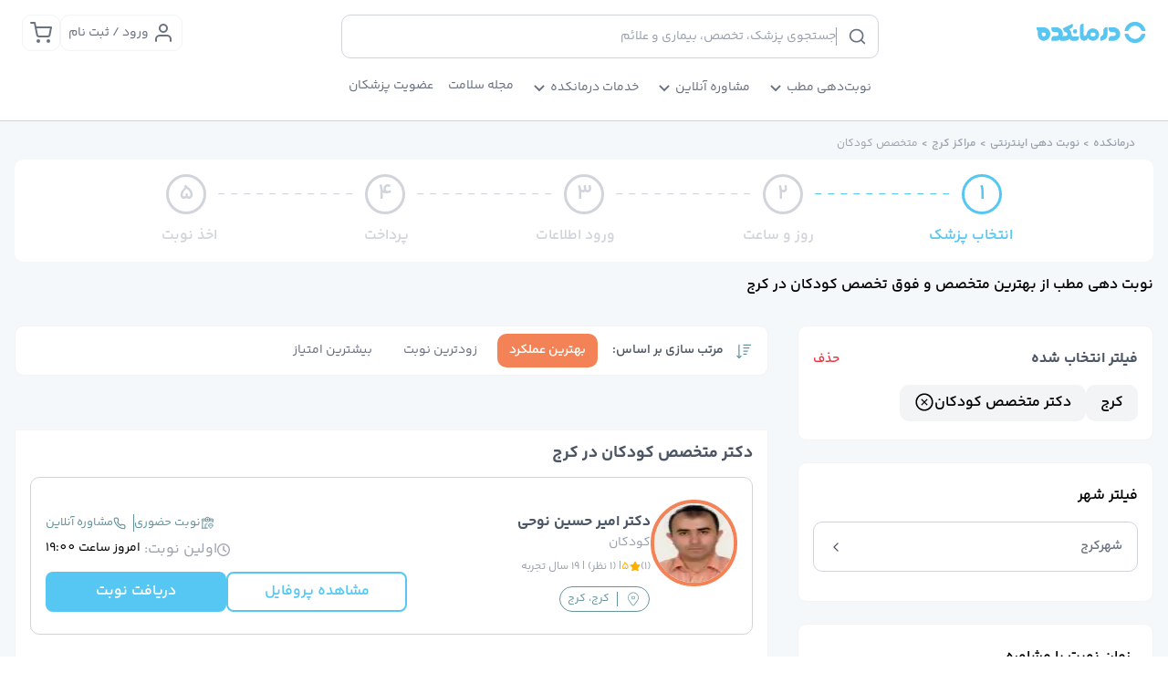

--- FILE ---
content_type: text/html; charset=utf-8
request_url: https://www.darmankade.com/b/Karaj/pediatric/
body_size: 50708
content:
<!DOCTYPE html><html lang="fa-IR" dir="rtl" data-critters-container><head><meta charset="utf-8"><title>لیست بهترین دکتر متخصص و فوق تخصص کودکان و اطفال در کرج</title><meta name="viewport" content="width=device-width, initial-scale=1"><meta name="robots" content="index, follow"><meta name="title" content="لیست بهترین دکتر متخصص و فوق تخصص کودکان و اطفال در کرج"><meta content="متخصص کودکان در کرج - نوبت دهی اینترنتی مطب از بهترین دکتر کودکان البرز از طریق سامانه نوبت دهی آنلاین درمانکده. جهت مشاهده دکتر کودکان خوب در کرج کلیک کنید" name="description"><link rel="canonical" href="https://www.darmankade.com/b/Karaj/pediatric/"><meta property="og:url" content="https://www.darmankade.com/b/Karaj/pediatric/"><meta property="og:locale" content="fa_IR"><meta property="og:type" content="website"><meta property="og:site_name" content="درمانکده"><meta property="og:description" content="متخصص کودکان در کرج - نوبت دهی اینترنتی مطب از بهترین دکتر کودکان البرز از طریق سامانه نوبت دهی آنلاین درمانکده. جهت مشاهده دکتر کودکان خوب در کرج کلیک کنید"><meta property="og:title" content="لیست بهترین دکتر متخصص و فوق تخصص کودکان و اطفال در کرج"><meta name="image" property="og:image" content="/favicon/Blog-darmankadelogo.png"><meta property="og:image:width" content="512"><meta property="og:image:height" content="250"><meta name="twitter:card" content="summary_large_image"><meta name="twitter:title" content="لیست بهترین دکتر متخصص و فوق تخصص کودکان و اطفال در کرج"><meta name="twitter:site" content="@darmankade"><meta name="twitter:description" content="متخصص کودکان در کرج - نوبت دهی اینترنتی مطب از بهترین دکتر کودکان البرز از طریق سامانه نوبت دهی آنلاین درمانکده. جهت مشاهده دکتر کودکان خوب در کرج کلیک کنید"><meta name="twitter:image" content="/favicon/Blog-darmankadelogo.png"><meta name="twitter:creator" content="@darmankade"><meta name="msapplication-TileColor" content="#ffffff"><meta name="msapplication-config" content="/favicon/browserconfig.xml"><meta name="theme-color" content="#ffffff"><link rel="apple-touch-icon" sizes="180x180" href="/favicon/fav-icon-180x180.png"><link rel="icon" type="image/png" sizes="16x16" href="/favicon/fav-icon-16.ico"><link rel="manifest" href="/favicon/site.webmanifest"><link rel="mask-icon" href="/favicon/fav-icon-1024.svg" color="#006cff"><link rel="shortcut icon" href="/favicon/fav-icon-32.ico"><meta name="next-head-count" content="30"><meta name="google" content="nositelinkssearchbox"><meta name="google" content="notranslate"><link rel="preload" href="/_next/static/media/0b2ae4634a9afc32-s.p.woff2" as="font" type="font/woff2" crossorigin="anonymous" data-next-font="size-adjust"><link rel="preload" href="/_next/static/media/127ba28eac4166b6-s.p.woff2" as="font" type="font/woff2" crossorigin="anonymous" data-next-font="size-adjust"><link rel="preload" href="/_next/static/media/3907aa2aae31303a-s.p.woff2" as="font" type="font/woff2" crossorigin="anonymous" data-next-font="size-adjust"><link rel="preload" href="/_next/static/media/a0fcb61879600002-s.p.woff2" as="font" type="font/woff2" crossorigin="anonymous" data-next-font="size-adjust"><link rel="preload" href="/_next/static/media/127ba28eac4166b6.p.woff2" as="font" type="font/woff2" crossorigin="anonymous" data-next-font><script defer nomodule src="/_next/static/chunks/polyfills-78c92fac7aa8fdd8.js"></script><script defer src="/_next/static/chunks/251.80ea28a3bc1f3ff3.js"></script><script src="/_next/static/chunks/webpack-476d7f34a8ce5c21.js" defer></script><script src="/_next/static/chunks/vendors-27518f29c2f1cf74.js" defer></script><script src="/_next/static/chunks/main-32af862b04ddffd1.js" defer></script><script src="/_next/static/chunks/pages/_app-0270509b207a9474.js" defer></script><script src="/_next/static/chunks/commons-d180f9e12c6e18dc.js" defer></script><script src="/_next/static/chunks/pages/b/%5Bcity%5D/%5Bdegree%5D-b2a3c221d5aa1c19.js" defer></script><script src="/_next/static/TJiabNIWI9whznY9FLdPW/_buildManifest.js" defer></script><script src="/_next/static/TJiabNIWI9whznY9FLdPW/_ssgManifest.js" defer></script><style>:root{--toastify-color-light:#fff;--toastify-color-dark:#121212;--toastify-color-info:#3498db;--toastify-color-success:#07bc0c;--toastify-color-warning:#f1c40f;--toastify-color-error:#e74c3c;--toastify-color-transparent:hsla(0,0%,100%,.7);--toastify-icon-color-info:var(--toastify-color-info);--toastify-icon-color-success:var(--toastify-color-success);--toastify-icon-color-warning:var(--toastify-color-warning);--toastify-icon-color-error:var(--toastify-color-error);--toastify-toast-width:320px;--toastify-toast-offset:16px;--toastify-toast-top:max(var(--toastify-toast-offset),env(safe-area-inset-top));--toastify-toast-right:max(var(--toastify-toast-offset),env(safe-area-inset-right));--toastify-toast-left:max(var(--toastify-toast-offset),env(safe-area-inset-left));--toastify-toast-bottom:max(var(--toastify-toast-offset),env(safe-area-inset-bottom));--toastify-toast-background:#fff;--toastify-toast-min-height:64px;--toastify-toast-max-height:800px;--toastify-toast-bd-radius:6px;--toastify-font-family:sans-serif;--toastify-z-index:9999;--toastify-text-color-light:#757575;--toastify-text-color-dark:#fff;--toastify-text-color-info:#fff;--toastify-text-color-success:#fff;--toastify-text-color-warning:#fff;--toastify-text-color-error:#fff;--toastify-spinner-color:#616161;--toastify-spinner-color-empty-area:#e0e0e0;--toastify-color-progress-light:linear-gradient(90deg,#4cd964,#5ac8fa,#007aff,#34aadc,#5856d6,#ff2d55);--toastify-color-progress-dark:#bb86fc;--toastify-color-progress-info:var(--toastify-color-info);--toastify-color-progress-success:var(--toastify-color-success);--toastify-color-progress-warning:var(--toastify-color-warning);--toastify-color-progress-error:var(--toastify-color-error);--toastify-color-progress-bgo:0.2}.__className_24f3eb{font-family:__darmankade_24f3eb,__darmankade_Fallback_24f3eb,Tahoma,Arial}:root{--swiper-theme-color:#007aff}.swiper{margin-left:auto;margin-right:auto;position:relative;overflow:hidden;list-style:none;padding:0;z-index:1;display:block}.swiper-wrapper{position:relative;width:100%;height:100%;z-index:1;display:flex;transition-property:transform;transition-timing-function:var(--swiper-wrapper-transition-timing-function,initial);box-sizing:content-box}.swiper-wrapper{transform:translateZ(0)}.swiper-slide{flex-shrink:0;width:100%;height:100%;position:relative;transition-property:transform;display:block}:root{--swiper-navigation-size:44px}*,:after,:before{box-sizing:border-box;border:0 solid #d1d5db}:after,:before{--tw-content:""}html{line-height:1.5;-webkit-text-size-adjust:100%;-moz-tab-size:4;-o-tab-size:4;tab-size:4;font-family:ui-sans-serif,system-ui,sans-serif,Apple Color Emoji,Segoe UI Emoji,Segoe UI Symbol,Noto Color Emoji;font-feature-settings:normal;font-variation-settings:normal;-webkit-tap-highlight-color:transparent}body{margin:0;line-height:inherit}h1,h2,h3{font-size:inherit;font-weight:inherit}a{color:inherit;text-decoration:inherit}button,input{font-family:inherit;font-feature-settings:inherit;font-variation-settings:inherit;font-size:100%;font-weight:inherit;line-height:inherit;letter-spacing:inherit;color:inherit;margin:0;padding:0}button{text-transform:none}button{-webkit-appearance:button;background-color:transparent;background-image:none}figure,h1,h2,h3,p{margin:0}ul{list-style:none;margin:0;padding:0}input::-moz-placeholder{color:#6b7280}input::placeholder{color:#6b7280}button{cursor:pointer}iframe,img,svg{display:block;vertical-align:middle}img{max-width:100%;height:auto}input:where(:not([type])){-webkit-appearance:none;-moz-appearance:none;appearance:none;background-color:#fff;border-color:#4b5563;border-width:1px;border-radius:0;padding:.5rem .75rem;font-size:1rem;line-height:1.5rem;--tw-shadow:0 0 #0000}input:where(:not([type])):focus{outline:2px solid transparent;outline-offset:2px;--tw-ring-inset:var(--tw-empty,/*!*/ /*!*/);--tw-ring-offset-width:0px;--tw-ring-offset-color:#fff;--tw-ring-color:#2563eb;--tw-ring-offset-shadow:var(--tw-ring-inset) 0 0 0 var(--tw-ring-offset-width) var(--tw-ring-offset-color);--tw-ring-shadow:var(--tw-ring-inset) 0 0 0 calc(1px + var(--tw-ring-offset-width)) var(--tw-ring-color);box-shadow:var(--tw-ring-offset-shadow),var(--tw-ring-shadow),var(--tw-shadow);border-color:#2563eb}input::-moz-placeholder{color:#4b5563;opacity:1}input::placeholder{color:#4b5563;opacity:1}[type=radio]{-webkit-appearance:none;-moz-appearance:none;appearance:none;padding:0;-webkit-print-color-adjust:exact;print-color-adjust:exact;display:inline-block;vertical-align:middle;background-origin:border-box;-webkit-user-select:none;-moz-user-select:none;user-select:none;flex-shrink:0;height:1rem;width:1rem;color:#2563eb;background-color:#fff;border-color:#4b5563;border-width:1px;--tw-shadow:0 0 #0000}[type=radio]{border-radius:100%}[type=radio]:focus{outline:2px solid transparent;outline-offset:2px;--tw-ring-inset:var(--tw-empty,/*!*/ /*!*/);--tw-ring-offset-width:2px;--tw-ring-offset-color:#fff;--tw-ring-color:#2563eb;--tw-ring-offset-shadow:var(--tw-ring-inset) 0 0 0 var(--tw-ring-offset-width) var(--tw-ring-offset-color);--tw-ring-shadow:var(--tw-ring-inset) 0 0 0 calc(2px + var(--tw-ring-offset-width)) var(--tw-ring-color);box-shadow:var(--tw-ring-offset-shadow),var(--tw-ring-shadow),var(--tw-shadow)}[type=radio]:checked{border-color:transparent;background-color:currentColor;background-size:100% 100%;background-position:50%;background-repeat:no-repeat}[type=radio]:checked{background-image:url("data:image/svg+xml,%3csvg viewBox='0 0 16 16' fill='white' xmlns='http://www.w3.org/2000/svg'%3e%3ccircle cx='8' cy='8' r='3'/%3e%3c/svg%3e")}@media (forced-colors:active){[type=radio]:checked{-webkit-appearance:auto;-moz-appearance:auto;appearance:auto}}[type=radio]:checked:focus,[type=radio]:checked:hover{border-color:transparent;background-color:currentColor}*,:after,:before{--tw-border-spacing-x:0;--tw-border-spacing-y:0;--tw-translate-x:0;--tw-translate-y:0;--tw-rotate:0;--tw-skew-x:0;--tw-skew-y:0;--tw-scale-x:1;--tw-scale-y:1;--tw-pan-x: ;--tw-pan-y: ;--tw-pinch-zoom: ;--tw-scroll-snap-strictness:proximity;--tw-gradient-from-position: ;--tw-gradient-via-position: ;--tw-gradient-to-position: ;--tw-ordinal: ;--tw-slashed-zero: ;--tw-numeric-figure: ;--tw-numeric-spacing: ;--tw-numeric-fraction: ;--tw-ring-inset: ;--tw-ring-offset-width:0px;--tw-ring-offset-color:#fff;--tw-ring-color:rgba(59,130,246,.5);--tw-ring-offset-shadow:0 0 #0000;--tw-ring-shadow:0 0 #0000;--tw-shadow:0 0 #0000;--tw-shadow-colored:0 0 #0000;--tw-blur: ;--tw-brightness: ;--tw-contrast: ;--tw-grayscale: ;--tw-hue-rotate: ;--tw-invert: ;--tw-saturate: ;--tw-sepia: ;--tw-drop-shadow: ;--tw-backdrop-blur: ;--tw-backdrop-brightness: ;--tw-backdrop-contrast: ;--tw-backdrop-grayscale: ;--tw-backdrop-hue-rotate: ;--tw-backdrop-invert: ;--tw-backdrop-opacity: ;--tw-backdrop-saturate: ;--tw-backdrop-sepia: ;--tw-contain-size: ;--tw-contain-layout: ;--tw-contain-paint: ;--tw-contain-style: }.container{width:100%}@media (min-width:350px){.container{max-width:350px}}@media (min-width:375px){.container{max-width:375px}}@media (min-width:640px){.container{max-width:640px}}@media (min-width:768px){.container{max-width:768px}}@media (min-width:1024px){.container{max-width:1024px}}@media (min-width:1280px){.container{max-width:1280px}}@media (min-width:1536px){.container{max-width:1536px}}.fixed{position:fixed!important}.absolute{position:absolute!important}.relative{position:relative!important}.sticky{position:sticky!important}.bottom-\[-1px\]{bottom:-1px!important}.left-3{left:.75rem!important}.right-0{right:0!important}.right-\[-180px\]{right:-180px!important}.top-0{top:0!important}.top-1\/2{top:50%!important}.top-\[55px\]{top:55px!important}.z-10{z-index:10!important}.z-\[10000\]{z-index:10000!important}.col-span-8{grid-column:span 8/span 8!important}.m-0{margin:0!important}.m-4{margin:1rem!important}.m-auto{margin:auto!important}.mx-0{margin-left:0!important;margin-right:0!important}.mx-1{margin-left:.25rem!important;margin-right:.25rem!important}.mx-2{margin-left:.5rem!important;margin-right:.5rem!important}.mx-3{margin-left:.75rem!important;margin-right:.75rem!important}.mx-4{margin-left:1rem!important;margin-right:1rem!important}.mx-5{margin-left:1.25rem!important;margin-right:1.25rem!important}.mx-auto{margin-left:auto!important;margin-right:auto!important}.my-3{margin-top:.75rem!important;margin-bottom:.75rem!important}.my-5{margin-top:1.25rem!important;margin-bottom:1.25rem!important}.mb-0\.5{margin-bottom:.125rem!important}.mb-2{margin-bottom:.5rem!important}.mb-3{margin-bottom:.75rem!important}.mb-4{margin-bottom:1rem!important}.mb-6{margin-bottom:1.5rem!important}.mb-7{margin-bottom:1.75rem!important}.mb-8{margin-bottom:2rem!important}.mb-auto{margin-bottom:auto!important}.ml-1{margin-left:.25rem!important}.ml-2{margin-left:.5rem!important}.ml-3{margin-left:.75rem!important}.mr-1{margin-right:.25rem!important}.mr-2{margin-right:.5rem!important}.mr-4{margin-right:1rem!important}.mr-\[-9px\]{margin-right:-9px!important}.mr-auto{margin-right:auto!important}.mt-1{margin-top:.25rem!important}.mt-2{margin-top:.5rem!important}.mt-3{margin-top:.75rem!important}.mt-4{margin-top:1rem!important}.mt-5{margin-top:1.25rem!important}.mt-6{margin-top:1.5rem!important}.mt-8{margin-top:2rem!important}.block{display:block!important}.inline-block{display:inline-block!important}.flex{display:flex!important}.inline-flex{display:inline-flex!important}.grid{display:grid!important}.hidden{display:none!important}.\!h-\[87px\]{height:87px!important}.h-10{height:2.5rem!important}.h-12{height:3rem!important}.h-6{height:1.5rem!important}.h-7{height:1.75rem!important}.h-\[20px\]{height:20px!important}.h-\[280px\]{height:280px!important}.h-\[35px\]{height:35px!important}.h-\[36px\]{height:36px!important}.h-\[50px\]{height:50px!important}.h-\[52px\]{height:52px!important}.h-full{height:100%!important}.max-h-40{max-height:10rem!important}.max-h-screen{max-height:100vh!important}.min-h-\[130px\]{min-height:130px!important}.min-h-\[15px\]{min-height:15px!important}.min-h-\[315px\]{min-height:315px!important}.min-h-\[56px\]{min-height:56px!important}.\!w-\[87px\]{width:87px!important}.\!w-full{width:100%!important}.w-2{width:.5rem!important}.w-20{width:5rem!important}.w-6{width:1.5rem!important}.w-7{width:1.75rem!important}.w-\[110px\]{width:110px!important}.w-\[20px\]{width:20px!important}.w-\[35px\]{width:35px!important}.w-\[36px\]{width:36px!important}.w-\[50px\]{width:50px!important}.w-fit{width:-moz-fit-content!important;width:fit-content!important}.w-full{width:100%!important}.w-max{width:-moz-max-content!important;width:max-content!important}.min-w-\[15px\]{min-width:15px!important}.min-w-\[280px\]{min-width:280px!important}.min-w-fit{min-width:-moz-fit-content!important;min-width:fit-content!important}.max-w-64{max-width:16rem!important}.max-w-6xl{max-width:72rem!important}.max-w-\[1400px\]{max-width:1400px!important}.max-w-\[422px\]{max-width:422px!important}.max-w-\[45px\]{max-width:45px!important}.max-w-full{max-width:100%!important}.flex-1{flex:1 1 0%!important}.-translate-y-1\/2{--tw-translate-y:-50%!important}.-translate-y-1\/2{transform:translate(var(--tw-translate-x),var(--tw-translate-y)) rotate(var(--tw-rotate)) skewX(var(--tw-skew-x)) skewY(var(--tw-skew-y)) scaleX(var(--tw-scale-x)) scaleY(var(--tw-scale-y))!important}@keyframes pulse{50%{opacity:.5}}.animate-pulse{animation:pulse 2s cubic-bezier(.4,0,.6,1) infinite!important}.cursor-default{cursor:default!important}.cursor-pointer{cursor:pointer!important}.select-none{-webkit-user-select:none!important;-moz-user-select:none!important;user-select:none!important}.grid-flow-col{grid-auto-flow:column!important}.grid-cols-12{grid-template-columns:repeat(12,minmax(0,1fr))!important}.grid-cols-4{grid-template-columns:repeat(4,minmax(0,1fr))!important}.grid-rows-4{grid-template-rows:repeat(4,minmax(0,1fr))!important}.flex-row{flex-direction:row!important}.flex-col{flex-direction:column!important}.flex-wrap{flex-wrap:wrap!important}.flex-nowrap{flex-wrap:nowrap!important}.items-start{align-items:flex-start!important}.items-end{align-items:flex-end!important}.items-center{align-items:center!important}.justify-start{justify-content:flex-start!important}.justify-center{justify-content:center!important}.justify-between{justify-content:space-between!important}.gap-1{gap:.25rem!important}.gap-2{gap:.5rem!important}.gap-20{gap:5rem!important}.gap-3{gap:.75rem!important}.gap-4{gap:1rem!important}.gap-6{gap:1.5rem!important}.gap-8{gap:2rem!important}.gap-x-4{-moz-column-gap:1rem!important;column-gap:1rem!important}.overflow-hidden{overflow:hidden!important}.overflow-y-auto{overflow-y:auto!important}.overflow-x-scroll{overflow-x:scroll!important}.whitespace-nowrap{white-space:nowrap!important}.rounded{border-radius:.25rem!important}.rounded-3xl{border-radius:1.5rem!important}.rounded-\[50\%\]{border-radius:50%!important}.rounded-base{border-radius:.625rem!important}.rounded-full{border-radius:9999px!important}.rounded-large{border-radius:1.25rem!important}.rounded-lg{border-radius:.5rem!important}.rounded-xl{border-radius:.75rem!important}.rounded-b-base{border-bottom-right-radius:.625rem!important;border-bottom-left-radius:.625rem!important}.border{border-width:1px!important}.border-2{border-width:2px!important}.border-4{border-width:4px!important}.border-\[3px\]{border-width:3px!important}.border-b{border-bottom-width:1px!important}.border-r{border-right-width:1px!important}.border-t{border-top-width:1px!important}.border-solid{border-style:solid!important}.border-none{border-style:none!important}.border-gray-100{--tw-border-opacity:1!important;border-color:rgb(243 244 246/var(--tw-border-opacity))!important}.border-gray-200{--tw-border-opacity:1!important;border-color:rgb(209 213 219/var(--tw-border-opacity))!important}.border-gray-800{--tw-border-opacity:1!important;border-color:rgb(204 204 204/var(--tw-border-opacity))!important}.border-primary-500{--tw-border-opacity:1!important;border-color:rgb(86 199 243/var(--tw-border-opacity))!important}.border-secondary-300{--tw-border-opacity:1!important;border-color:rgb(247 171 141/var(--tw-border-opacity))!important}.border-secondary-500{--tw-border-opacity:1!important;border-color:rgb(243 130 86/var(--tw-border-opacity))!important}.border-tertiary-700{--tw-border-opacity:1!important;border-color:rgb(100 149 157/var(--tw-border-opacity))!important}.border-b-neutral-300{--tw-border-opacity:1!important;border-bottom-color:rgb(212 212 212/var(--tw-border-opacity))!important}.border-r-tertiary-700{--tw-border-opacity:1!important;border-right-color:rgb(100 149 157/var(--tw-border-opacity))!important}.\!bg-tertiary-700{--tw-bg-opacity:1!important;background-color:rgb(100 149 157/var(--tw-bg-opacity))!important}.bg-blue-100{--tw-bg-opacity:1!important}.bg-blue-100{background-color:rgb(219 234 254/var(--tw-bg-opacity))!important}.bg-default-50{--tw-bg-opacity:1!important;background-color:rgb(245 248 250/var(--tw-bg-opacity))!important}.bg-gray-100{--tw-bg-opacity:1!important}.bg-gray-100{background-color:rgb(243 244 246/var(--tw-bg-opacity))!important}.bg-green-900{--tw-bg-opacity:1!important;background-color:rgb(0 54 76/var(--tw-bg-opacity))!important}.bg-primary-500{--tw-bg-opacity:1!important;background-color:rgb(86 199 243/var(--tw-bg-opacity))!important}.bg-primary-900{--tw-bg-opacity:1!important;background-color:rgb(12 126 172/var(--tw-bg-opacity))!important}.bg-secondary-300{--tw-bg-opacity:1!important;background-color:rgb(247 171 141/var(--tw-bg-opacity))!important}.bg-secondary-50{--tw-bg-opacity:1!important;background-color:rgb(252 229 220/var(--tw-bg-opacity))!important}.bg-secondary-500{--tw-bg-opacity:1!important;background-color:rgb(243 130 86/var(--tw-bg-opacity))!important}.bg-tertiary-200{--tw-bg-opacity:1!important;background-color:rgb(216 249 255/var(--tw-bg-opacity))!important}.bg-white{--tw-bg-opacity:1!important}.bg-white{background-color:rgb(255 255 255/var(--tw-bg-opacity))!important}.fill-secondary-500{fill:#f38256!important}.p-0{padding:0!important}.p-2{padding:.5rem!important}.p-3{padding:.75rem!important}.p-4{padding:1rem!important}.p-5{padding:1.25rem!important}.px-1{padding-left:.25rem!important;padding-right:.25rem!important}.px-2{padding-left:.5rem!important;padding-right:.5rem!important}.px-3{padding-left:.75rem!important;padding-right:.75rem!important}.px-4{padding-left:1rem!important;padding-right:1rem!important}.px-5{padding-left:1.25rem!important;padding-right:1.25rem!important}.px-6{padding-left:1.5rem!important;padding-right:1.5rem!important}.py-1{padding-top:.25rem!important;padding-bottom:.25rem!important}.py-2{padding-top:.5rem!important;padding-bottom:.5rem!important}.py-3{padding-top:.75rem!important;padding-bottom:.75rem!important}.py-4{padding-top:1rem!important;padding-bottom:1rem!important}.py-5{padding-top:1.25rem!important;padding-bottom:1.25rem!important}.py-6{padding-top:1.5rem!important;padding-bottom:1.5rem!important}.py-\[6px\]{padding-top:6px!important;padding-bottom:6px!important}.py-\[8px\]{padding-top:8px!important;padding-bottom:8px!important}.pb-4{padding-bottom:1rem!important}.pb-5{padding-bottom:1.25rem!important}.pb-6{padding-bottom:1.5rem!important}.pl-10{padding-left:2.5rem!important}.pl-2{padding-left:.5rem!important}.pl-4{padding-left:1rem!important}.pl-8{padding-left:2rem!important}.pr-2{padding-right:.5rem!important}.pr-4{padding-right:1rem!important}.pr-5{padding-right:1.25rem!important}.pr-7{padding-right:1.75rem!important}.pt-1\.75{padding-top:.4375rem!important}.pt-2{padding-top:.5rem!important}.pt-4{padding-top:1rem!important}.text-left{text-align:left!important}.text-center{text-align:center!important}.text-right{text-align:right!important}.text-justify{text-align:justify!important}.\!text-ml{font-size:.875rem!important}.\!text-xs{font-size:.75rem!important;line-height:1rem!important}.text-\[1\.6rem\]{font-size:1.6rem!important}.text-\[11px\]{font-size:11px!important}.text-\[16px\]{font-size:16px!important}.text-\[20px\]{font-size:20px!important}.text-base{font-size:1rem!important}.text-l{font-size:1.125rem!important}.text-m{font-size:.75rem!important}.text-ml{font-size:.875rem!important}.text-ms{font-size:.813rem!important}.text-sm{font-size:.625rem!important}.text-xl{font-size:1.25rem!important}.text-xs{font-size:.75rem!important;line-height:1rem!important}.font-bold{font-weight:700!important}.font-regular{font-weight:400!important}.font-semibold{font-weight:600!important}.leading-5{line-height:1.25rem!important}.leading-6{line-height:1.5rem!important}.leading-7{line-height:1.75rem!important}.leading-8{line-height:2rem!important}.\!text-white{--tw-text-opacity:1!important;color:rgb(255 255 255/var(--tw-text-opacity))!important}.text-error-500{--tw-text-opacity:1!important;color:rgb(230 57 70/var(--tw-text-opacity))!important}.text-gold-100{--tw-text-opacity:1!important;color:rgb(255 175 0/var(--tw-text-opacity))!important}.text-gray-200{--tw-text-opacity:1!important;color:rgb(209 213 219/var(--tw-text-opacity))!important}.text-gray-300{--tw-text-opacity:1!important;color:rgb(156 163 175/var(--tw-text-opacity))!important}.text-gray-400{--tw-text-opacity:1!important;color:rgb(107 114 128/var(--tw-text-opacity))!important}.text-gray-500{--tw-text-opacity:1!important;color:rgb(75 85 99/var(--tw-text-opacity))!important}.text-primary-500{--tw-text-opacity:1!important;color:rgb(86 199 243/var(--tw-text-opacity))!important}.text-secondary-500{--tw-text-opacity:1!important;color:rgb(243 130 86/var(--tw-text-opacity))!important}.text-tertiary-700{--tw-text-opacity:1!important;color:rgb(100 149 157/var(--tw-text-opacity))!important}.text-tertiary-800{--tw-text-opacity:1!important;color:rgb(81 124 131/var(--tw-text-opacity))!important}.text-white{--tw-text-opacity:1!important;color:rgb(255 255 255/var(--tw-text-opacity))!important}.underline{text-decoration-line:underline!important}.shadow-base{box-shadow:var(--tw-ring-offset-shadow,0 0 #0000),var(--tw-ring-shadow,0 0 #0000),var(--tw-shadow)!important}.shadow-base{--tw-shadow:0 0 8pxz 0 #ccc!important;--tw-shadow-colored:0 0 8pxz 0 var(--tw-shadow-color)!important}.shadow-sm{box-shadow:var(--tw-ring-offset-shadow,0 0 #0000),var(--tw-ring-shadow,0 0 #0000),var(--tw-shadow)!important}.shadow-sm{--tw-shadow:0 1px 2px 0 rgba(0,0,0,.05)!important;--tw-shadow-colored:0 1px 2px 0 var(--tw-shadow-color)!important}.transition-all{transition-property:all!important;transition-timing-function:cubic-bezier(.4,0,.2,1)!important;transition-duration:.15s!important}.transition-colors{transition-property:color,background-color,border-color,text-decoration-color,fill,stroke!important;transition-timing-function:cubic-bezier(.4,0,.2,1)!important;transition-duration:.15s!important}.delay-150{transition-delay:.15s!important}.duration-700{transition-duration:.7s!important}.duration-75{transition-duration:75ms!important}:root{--tw-color-primary-50:240 249 255;--tw-color-primary-100:224 242 254;--tw-color-primary-200:186 230 253;--tw-color-primary-300:125 211 252;--tw-color-primary-400:56 189 248;--tw-color-primary-500:14 165 233;--tw-color-primary-600:2 132 199;--tw-color-primary-700:3 105 161;--tw-color-primary-800:7 89 133;--tw-color-primary-900:12 74 110;--color-primary-50:rgb(var(--tw-color-primary-50));--color-primary-100:rgb(var(--tw-color-primary-100));--color-primary-200:rgb(var(--tw-color-primary-200));--color-primary-300:rgb(var(--tw-color-primary-300));--color-primary-400:rgb(var(--tw-color-primary-400));--color-primary-500:rgb(var(--tw-color-primary-500));--color-primary-600:rgb(var(--tw-color-primary-600));--color-primary-700:rgb(var(--tw-color-primary-700));--color-primary-750:rgb(var(--tw-color-primary-70));--color-primary-800:rgb(var(--tw-color-primary-800));--color-primary-900:rgb(var(--tw-color-primary-900));--tw-color-blue-50:239 246 255;--tw-color-blue-100:219 234 254;--tw-color-blue-200:191 219 254;--tw-color-blue-300:147 197 253;--tw-color-blue-400:96 165 250;--tw-color-blue-500:1 66 158;--tw-color-blue-600:37 99 235;--tw-color-blue-700:29 78 216;--tw-color-blue-800:30 64 175;--tw-color-blue-900:30 58 138;--color-blue-50:rgb(var(--tw-color-blue-50));--color-blue-100:rgb(var(--tw-color-blue-100));--color-blue-200:rgb(var(--tw-color-blue-200));--color-blue-300:rgb(var(--tw-color-blue-300));--color-blue-400:rgb(var(--tw-color-blue-400));--color-blue-500:rgb(var(--tw-color-blue-500));--color-blue-600:rgb(var(--tw-color-blue-600));--color-blue-700:rgb(var(--tw-color-blue-700));--color-blue-800:rgb(var(--tw-color-blue-800));--color-blue-900:rgb(var(--tw-color-blue-900))}button{outline:none}a,button,div,input{-webkit-tap-highlight-color:rgba(0,0,0,0)}.swiper{width:100%;height:100%}.swiper-slide{text-align:center;font-size:18px;background:#fff;display:flex;justify-content:center;align-items:center}.swiper-slide img{display:block;width:100%;height:100%;-o-object-fit:cover;object-fit:cover}.seo-content a{color:var(--color-blue-700)}.seo-content a:hover{color:var(--color-blue-400)}.seo-content div{font-size:14px;font-weight:400}.seo-content h2{font-size:16px;font-weight:700}@media (min-width:768px){.md\:container{width:100%}@media (min-width:350px){.md\:container{max-width:350px}}@media (min-width:375px){.md\:container{max-width:375px}}@media (min-width:640px){.md\:container{max-width:640px}}@media (min-width:768px){.md\:container{max-width:768px}}@media (min-width:1024px){.md\:container{max-width:1024px}}@media (min-width:1280px){.md\:container{max-width:1280px}}@media (min-width:1536px){.md\:container{max-width:1536px}}}.before\:absolute:before{content:var(--tw-content)!important;position:absolute!important}.before\:inset-0:before{content:var(--tw-content)!important;inset:0!important}.before\:-translate-x-full:before{content:var(--tw-content)!important;--tw-translate-x:-100%!important;transform:translate(var(--tw-translate-x),var(--tw-translate-y)) rotate(var(--tw-rotate)) skewX(var(--tw-skew-x)) skewY(var(--tw-skew-y)) scaleX(var(--tw-scale-x)) scaleY(var(--tw-scale-y))!important}.before\:animate-\[shimmer_2s_infinite\]:before{content:var(--tw-content)!important;animation:shimmer 2s infinite!important}.before\:bg-gradient-to-r:before{content:var(--tw-content)!important;background-image:linear-gradient(to right,var(--tw-gradient-stops))!important}.before\:from-transparent:before{content:var(--tw-content)!important;--tw-gradient-from:transparent var(--tw-gradient-from-position)!important;--tw-gradient-to:transparent var(--tw-gradient-to-position)!important;--tw-gradient-stops:var(--tw-gradient-from),var(--tw-gradient-to)!important}.before\:via-white\/20:before{content:var(--tw-content)!important;--tw-gradient-to:hsla(0,0%,100%,0) var(--tw-gradient-to-position)!important;--tw-gradient-stops:var(--tw-gradient-from),hsla(0,0%,100%,.2) var(--tw-gradient-via-position),var(--tw-gradient-to)!important}.before\:to-transparent:before{content:var(--tw-content)!important;--tw-gradient-to:transparent var(--tw-gradient-to-position)!important}.checked\:ring-\[none\]:checked{--tw-ring-color:none!important}.hover\:bg-secondary-300:hover{--tw-bg-opacity:1!important;background-color:rgb(247 171 141/var(--tw-bg-opacity))!important}.hover\:bg-secondary-500:hover{--tw-bg-opacity:1!important;background-color:rgb(243 130 86/var(--tw-bg-opacity))!important}.hover\:text-blue-300:hover{--tw-text-opacity:1!important;color:rgb(147 197 253/var(--tw-text-opacity))!important}.hover\:text-white:hover{--tw-text-opacity:1!important;color:rgb(255 255 255/var(--tw-text-opacity))!important}.focus\:outline-none:focus{outline:2px solid transparent!important;outline-offset:2px!important}.focus\:ring-\[none\]:focus{--tw-ring-color:none!important}.focus-visible\:ring:focus-visible{--tw-ring-offset-shadow:var(--tw-ring-inset) 0 0 0 var(--tw-ring-offset-width) var(--tw-ring-offset-color)!important;--tw-ring-shadow:var(--tw-ring-inset) 0 0 0 calc(3px + var(--tw-ring-offset-width)) var(--tw-ring-color)!important;box-shadow:var(--tw-ring-offset-shadow),var(--tw-ring-shadow),var(--tw-shadow,0 0 #0000)!important}.focus-visible\:ring-primary-500:focus-visible{--tw-ring-opacity:1!important;--tw-ring-color:rgb(86 199 243/var(--tw-ring-opacity))!important}.disabled\:cursor-not-allowed:disabled{cursor:not-allowed!important}.disabled\:bg-gray-200:disabled{--tw-bg-opacity:1!important;background-color:rgb(209 213 219/var(--tw-bg-opacity))!important}.disabled\:bg-primary-400:disabled{--tw-bg-opacity:1!important;background-color:rgb(121 211 246/var(--tw-bg-opacity))!important}.disabled\:hover\:bg-primary-400:hover:disabled{--tw-bg-opacity:1!important;background-color:rgb(121 211 246/var(--tw-bg-opacity))!important}@media (min-width:768px){.md\:m-0{margin:0!important}.md\:mx-0{margin-left:0!important;margin-right:0!important}.md\:mx-1{margin-left:.25rem!important;margin-right:.25rem!important}.md\:mx-2{margin-left:.5rem!important;margin-right:.5rem!important}.md\:mx-3{margin-left:.75rem!important;margin-right:.75rem!important}.md\:mx-4{margin-left:1rem!important;margin-right:1rem!important}.md\:mx-6{margin-left:1.5rem!important;margin-right:1.5rem!important}.md\:mx-auto{margin-left:auto!important;margin-right:auto!important}.md\:mb-0{margin-bottom:0!important}.md\:mb-16{margin-bottom:4rem!important}.md\:mb-2{margin-bottom:.5rem!important}.md\:mb-6{margin-bottom:1.5rem!important}.md\:mb-8{margin-bottom:2rem!important}.md\:ml-1{margin-left:.25rem!important}.md\:ml-4{margin-left:1rem!important}.md\:mr-0{margin-right:0!important}.md\:mr-1{margin-right:.25rem!important}.md\:mr-2{margin-right:.5rem!important}.md\:mr-24{margin-right:6rem!important}.md\:mt-0{margin-top:0!important}.md\:mt-2{margin-top:.5rem!important}.md\:mt-3{margin-top:.75rem!important}.md\:mt-4{margin-top:1rem!important}.md\:mt-6{margin-top:1.5rem!important}.md\:block{display:block!important}.md\:flex{display:flex!important}.md\:grid{display:grid!important}.md\:hidden{display:none!important}.md\:h-11{height:2.75rem!important}.md\:h-20{height:5rem!important}.md\:h-6{height:1.5rem!important}.md\:h-\[120px\]{height:120px!important}.md\:h-\[80px\]{height:80px!important}.md\:h-\[87px\]{height:87px!important}.md\:max-h-\[75vh\]{max-height:75vh!important}.md\:min-h-\[130px\]{min-height:130px!important}.md\:min-h-\[30px\]{min-height:30px!important}.md\:min-h-screen{min-height:100vh!important}.md\:w-11{width:2.75rem!important}.md\:w-6{width:1.5rem!important}.md\:w-\[198px\]{width:198px!important}.md\:w-\[80px\]{width:80px!important}.md\:w-\[87px\]{width:87px!important}.md\:w-fit{width:-moz-fit-content!important;width:fit-content!important}.md\:w-full{width:100%!important}.md\:min-w-\[1124px\]{min-width:1124px!important}.md\:min-w-\[45px\]{min-width:45px!important}.md\:max-w-\[1400px\]{max-width:1400px!important}.md\:select-text{-webkit-user-select:text!important;-moz-user-select:text!important;user-select:text!important}.md\:grid-cols-3{grid-template-columns:repeat(3,minmax(0,1fr))!important}.md\:grid-cols-4{grid-template-columns:repeat(4,minmax(0,1fr))!important}.md\:flex-row{flex-direction:row!important}.md\:flex-col{flex-direction:column!important}.md\:items-start{align-items:flex-start!important}.md\:items-end{align-items:flex-end!important}.md\:items-center{align-items:center!important}.md\:justify-start{justify-content:flex-start!important}.md\:justify-end{justify-content:flex-end!important}.md\:justify-between{justify-content:space-between!important}.md\:gap-0{gap:0!important}.md\:gap-1{gap:.25rem!important}.md\:gap-2{gap:.5rem!important}.md\:gap-6{gap:1.5rem!important}.md\:self-end{align-self:flex-end!important}.md\:overflow-auto{overflow:auto!important}.md\:overflow-hidden{overflow:hidden!important}.md\:rounded-\[10px\]{border-radius:10px!important}.md\:rounded-base{border-radius:.625rem!important}.md\:rounded-none{border-radius:0!important}.md\:rounded-b-base{border-bottom-right-radius:.625rem!important;border-bottom-left-radius:.625rem!important}.md\:border{border-width:1px!important}.md\:border-b{border-bottom-width:1px!important}.md\:border-b-0{border-bottom-width:0!important}.md\:border-none{border-style:none!important}.md\:border-gray-100{--tw-border-opacity:1!important;border-color:rgb(243 244 246/var(--tw-border-opacity))!important}.md\:border-gray-600{--tw-border-opacity:1!important;border-color:rgb(55 65 81/var(--tw-border-opacity))!important}.md\:bg-white{--tw-bg-opacity:1!important;background-color:rgb(255 255 255/var(--tw-bg-opacity))!important}.md\:p-0{padding:0!important}.md\:p-6{padding:1.5rem!important}.md\:px-0{padding-left:0!important;padding-right:0!important}.md\:px-10{padding-left:2.5rem!important;padding-right:2.5rem!important}.md\:px-16{padding-left:4rem!important;padding-right:4rem!important}.md\:px-2{padding-left:.5rem!important;padding-right:.5rem!important}.md\:px-28{padding-left:7rem!important;padding-right:7rem!important}.md\:px-4{padding-left:1rem!important;padding-right:1rem!important}.md\:px-5{padding-left:1.25rem!important;padding-right:1.25rem!important}.md\:px-6{padding-left:1.5rem!important;padding-right:1.5rem!important}.md\:py-0{padding-top:0!important;padding-bottom:0!important}.md\:py-4{padding-top:1rem!important;padding-bottom:1rem!important}.md\:py-6{padding-top:1.5rem!important;padding-bottom:1.5rem!important}.md\:py-\[24px\]{padding-top:24px!important;padding-bottom:24px!important}.md\:pb-0{padding-bottom:0!important}.md\:pb-10{padding-bottom:2.5rem!important}.md\:pb-4{padding-bottom:1rem!important}.md\:pb-6{padding-bottom:1.5rem!important}.md\:pb-8{padding-bottom:2rem!important}.md\:pt-4{padding-top:1rem!important}.md\:pt-6{padding-top:1.5rem!important}.md\:text-center{text-align:center!important}.md\:text-start{text-align:start!important}.md\:text-\[2\.5rem\]{font-size:2.5rem!important}.md\:text-\[24px\]{font-size:24px!important}.md\:text-base{font-size:1rem!important}.md\:text-m{font-size:.75rem!important}.md\:text-ml{font-size:.875rem!important}.md\:text-ms{font-size:.813rem!important}.md\:font-regular{font-weight:400!important}.md\:font-semibold{font-weight:600!important}.md\:text-gray-400{--tw-text-opacity:1!important;color:rgb(107 114 128/var(--tw-text-opacity))!important}.md\:shadow-card{--tw-shadow:0 1px 10px 0 rgba(0,0,0,.12)!important;--tw-shadow-colored:0 1px 10px 0 var(--tw-shadow-color)!important}.md\:shadow-card,.md\:shadow-none{box-shadow:var(--tw-ring-offset-shadow,0 0 #0000),var(--tw-ring-shadow,0 0 #0000),var(--tw-shadow)!important}.md\:shadow-none{--tw-shadow:0 0 #0000!important;--tw-shadow-colored:0 0 #0000!important}.md\:hover\:text-blue-300:hover{--tw-text-opacity:1!important;color:rgb(147 197 253/var(--tw-text-opacity))!important}}@media (min-width:1024px){.lg\:col-span-7{grid-column:span 7/span 7!important}.lg\:grid{display:grid!important}.lg\:hidden{display:none!important}.lg\:grid-cols-12{grid-template-columns:repeat(12,minmax(0,1fr))!important}.lg\:px-0{padding-left:0!important;padding-right:0!important}.lg\:pl-14{padding-left:3.5rem!important}.lg\:text-right{text-align:right!important}}@media (min-width:1280px){.xl\:mt-0{margin-top:0!important}}.styles_customRadio__2b_G5[type=radio]:checked{background-color:#56c7f3}.style_seoDescription__dn0g3>h2{margin-bottom:1rem;color:#0a0a0a;font-size:18px;font-weight:700;line-height:27px}.style_seoDescription__dn0g3>ul{font-weight:400;font-size:16px;color:#4b5563;line-height:24px;letter-spacing:-1px;margin-bottom:1rem}</style><link rel="stylesheet" href="/_next/static/css/5be1aa20c5636462.css" data-n-g media="print" onload="this.media='all'"><noscript><link rel="stylesheet" href="/_next/static/css/5be1aa20c5636462.css" data-n-g></noscript><link rel="stylesheet" href="/_next/static/css/e13e1e9e39a7a1d8.css" data-n-g media="print" onload="this.media='all'"><noscript><link rel="stylesheet" href="/_next/static/css/e13e1e9e39a7a1d8.css" data-n-g></noscript><link rel="stylesheet" href="/_next/static/css/41d69a496ba62f32.css" data-n-p media="print" onload="this.media='all'"><noscript><link rel="stylesheet" href="/_next/static/css/41d69a496ba62f32.css" data-n-p></noscript><noscript data-n-css></noscript></head><body><noscript><iframe src="https://www.googletagmanager.com/ns.html?id=GTM-5476Q26" height="0" width="0" style="display:none;visibility:hidden"></iframe></noscript><div id="__next"><main class="__className_24f3eb"><div class="m-0 flex select-none flex-col bg-default-50 p-0 md:min-h-screen md:select-text"><header class="sticky border-b border-solid border-b-neutral-300 bg-white top-0 z-[10000]"><div class="shadow-base"><div class="mx-auto md:container"><div class="flex items-center md:items-start justify-between p-4 md:mx-6 md:px-0 md:pb-0 md:pt-4"><div class="cursor-pointer pl-8 md:hidden"><svg stroke="currentColor" fill="none" stroke-width="2" viewBox="0 0 24 24" stroke-linecap="round" stroke-linejoin="round" color="#33313c" style="color:#33313c" height="1.5rem" width="1.5rem" xmlns="http://www.w3.org/2000/svg"><line x1="3" y1="12" x2="21" y2="12"/><line x1="3" y1="6" x2="21" y2="6"/><line x1="3" y1="18" x2="21" y2="18"/></svg></div><a href="/"><svg xmlns="http://www.w3.org/2000/svg" width="120" height="39" fill="none" viewBox="0 0 170 33" alt="درمانکده" class="cursor-pointer" aria-label="darmankade"><path fill="#59C6F1" d="M129.771 19.066c0 5.274-3.941 9.638-9.084 10.392-.168.025-.336.043-.505.062-.112.012-.224.019-.336.031h-7.932v-2.72c.012.006.018.018.031.03a4.756 4.756 0 0 1 4.757-4.738h3.275a3.04 3.04 0 0 0 3.039-3.038 3.044 3.044 0 0 0-3.039-3.045h-3.275a4.756 4.756 0 0 1-4.757-4.757l-.031.031V8.568h8.163q.057.001.105.013c.169.012.33.037.492.062 5.15.74 9.097 5.143 9.097 10.423M40.864 19.041c0 5.274-3.942 9.639-9.085 10.392q-.252.036-.504.062c-.112.013-.224.019-.336.031h-7.933V26.8c.013.006.019.019.031.031a4.757 4.757 0 0 1 4.757-4.738h3.275a3.04 3.04 0 0 0 3.039-3.038 3.044 3.044 0 0 0-3.039-3.045h-3.275a4.757 4.757 0 0 1-4.757-4.757l-.03.031V8.581h8.162q.057.002.106.012c.168.013.33.038.492.062 5.149.741 9.097 5.106 9.097 10.386M110.301 18.008c0 .137 0 .267-.006.404q.001.083-.006.156c-.013.187.006.299-.007.48v.012c-.105 1.308-.361 2.565-.797 3.748q-.094.253-.199.505c-.043.118-.099.236-.149.348 0 0 0 .006-.006.006-.05.119-.106.23-.162.35q-.093.196-.193.385c-.187.28-.386.548-.598.816a14.4 14.4 0 0 1-2.024 2.06c-.28.181-.56.356-.853.511a14 14 0 0 1-5.672 1.719h-.89v-3.493c0-1.793.99-3.35 2.453-4.166q.198-.084.386-.186a4.27 4.27 0 0 0 2.03-2.603q.141-.525.143-1.096v-4.601c0-2.105 1.37-3.966 3.269-4.59a4.7 4.7 0 0 1 1.793-.223q.002-.001-.006-.013h1.513v9.234c.012-.006-.025.05-.006.05-.013.062-.013.124-.013.187M88.558 22.864a3.047 3.047 0 0 0 2.951-3.045 3.04 3.04 0 0 0-2.95-3.038h-2.404v.012a3.037 3.037 0 0 0-2.777 3.026 3.043 3.043 0 0 0 2.777 3.032v.013h2.403m-15.435-2.64c0 .89.722 1.612 1.612 1.612q.171 0 .33-.037c.206-.012.405-.062.58-.143.267-.075.504-.224.69-.423.181-.131.33-.306.443-.499q.112-.141.186-.311v-.006q.066-.092.113-.193v-.006a.7.7 0 0 0 .074-.131s.007-.006.007-.013q.076-.104.124-.218a1.1 1.1 0 0 0 .112-.249 2 2 0 0 0 .087-.18c.056-.1.106-.212.137-.324v-.019q.027-.046.044-.093s0-.006.006-.006l.037-.075c.05-.1.088-.2.106-.311.031-.056.063-.112.081-.168v-.013q.123-.282.125-.61v-.031c.971-4.309 4.819-7.528 9.42-7.528 5.33 0 9.651 4.321 9.651 9.651s-4.32 9.651-9.65 9.651a9.64 9.64 0 0 1-7.94-4.165c-.728 2.478-3.02 4.159-5.74 4.159-.218 0-.43-.013-.635-.031-1.862-.2-3.468-1.121-4.42-2.622a6 6 0 0 1-1.333-3.773V7.883a4.757 4.757 0 0 1 4.757-4.757h.996v17.098M21.344 19.052c0 4.097-2.378 7.64-5.847 9.377a10.67 10.67 0 0 1-5.61 1.102 8.75 8.75 0 0 1-4.134-1.718c-.89-.729-1.662-1.6-2.272-2.572a10.3 10.3 0 0 1-1.57-4.943c-.012-.187-.012-.38-.012-.573v-5.268A4.752 4.752 0 0 1 0 10.66V8.573h10.062999999999999q.31-.018.629-.019c1.625 0 3.163.355 4.545 1.003 3.605 1.669 6.108 5.292 6.108 9.495m-7.098.71a3.04 3.04 0 0 0-3.039-3.038H8.17v3.1310000000000002a3.04 3.04 0 0 0 6.077-.093M59.73 18.33a3.418 3.418 0 1 0 0-6.836 3.418 3.418 0 0 0 0 6.836"/><path fill="#59C6F1" d="M65.764 22.745v2.049a4.757 4.757 0 0 1-4.757 4.757h-5.902a3.515 3.515 0 0 1-3.512-3.306c-.075.087-.156.168-.23.249a10.19 10.19 0 0 1-7.292 3.063h-7.515v-2.49q-.001-.384.062-.748a4.746 4.746 0 0 1 4.695-4.003h3.418c.48 0 .934-.112 1.34-.312a3.038 3.038 0 0 0 0-5.46c-.406-.2-.835-.274-1.333-.343l.242.032a2.92 2.92 0 0 1-1.936-.99 2.3 2.3 0 0 1-.317-.455l-.112-.237-2.024-4.165 2.478-1.202 4.153-2.017 8.468-4.054c.523.76.822 1.626.822 2.616a4.77 4.77 0 0 1-2.696 4.29l-3.15 1.531a10.17 10.17 0 0 1 3.623 7.802v.205a3 3 0 0 0-.031.436q-.002.084.006.168a2.76 2.76 0 0 0 2.466 2.578c0 .006-.006.013-.006.019h9.04z"/><g fill="#59C6F1" clip-path="url(#main-logo_svg__a)"><path d="M140.302 14.532c1.307 0 2.442-.822 2.95-2.027 1.558-3.694 5.212-6.292 9.477-6.292s7.919 2.598 9.477 6.292c.508 1.205 1.643 2.027 2.95 2.027h3.944C168.129 6.346 161.18 0 152.729 0c-8.452 0-15.393 6.346-16.371 14.532zM165.156 18.476c-1.307 0-2.442.822-2.95 2.027-1.557 3.693-5.212 6.291-9.477 6.291s-7.911-2.598-9.476-6.291c-.509-1.205-1.644-2.027-2.951-2.027h-3.944c.978 8.185 7.927 14.532 16.371 14.532S168.13 26.66 169.1 18.476z"/></g><defs><clipPath id="main-logo_svg__a"><path fill="#fff" d="M136.359 0h32.75v33h-32.75z"/></clipPath></defs></svg></a><div class="mr-4 hidden md:mr-0 md:flex md:flex-row md:items-start"><div class="flex flex-col"><nav class="hidden flex-row md:flex "><ul><li class="relative flex flex-row items-center px-2 pb-6 text-ml font-regular text-gray-400 pt-2"><div class="flex cursor-pointer flex-row items-center md:hover:text-blue-300">نوبت‌دهی مطب<svg stroke="currentColor" fill="currentColor" stroke-width="0" viewBox="0 0 24 24" height="24" width="24" xmlns="http://www.w3.org/2000/svg"><path d="M16.293 9.293 12 13.586 7.707 9.293l-1.414 1.414L12 16.414l5.707-5.707z"/></svg></div><div class="absolute z-10 min-w-[280px] rounded-b-base bg-white md:max-h-[75vh] md:overflow-auto md:shadow-card top-[55px] right-[-180px] md:min-w-[1124px]"><ul class="gap-x-4 grid w-full items-center grid-cols-4"></ul><div class="grid grid-cols-4"></div></div></li></ul><ul><li class="relative flex flex-row items-center px-2 pb-6 text-ml font-regular text-gray-400 pt-2"><div class="flex cursor-pointer flex-row items-center md:hover:text-blue-300">مشاوره آنلاین<svg stroke="currentColor" fill="currentColor" stroke-width="0" viewBox="0 0 24 24" height="24" width="24" xmlns="http://www.w3.org/2000/svg"><path d="M16.293 9.293 12 13.586 7.707 9.293l-1.414 1.414L12 16.414l5.707-5.707z"/></svg></div><div class="absolute z-10 min-w-[280px] rounded-b-base bg-white md:max-h-[75vh] md:overflow-auto md:shadow-card top-[55px] right-[-180px] md:min-w-[1124px]"><ul class="gap-x-4 grid w-full items-center grid-cols-4"></ul><div class="grid grid-cols-4"></div></div></li></ul><ul><li class="relative flex flex-row items-center px-2 pb-6 text-ml font-regular text-gray-400 pt-2"><div class="flex cursor-pointer flex-row items-center md:hover:text-blue-300">خدمات درمانکده<svg stroke="currentColor" fill="currentColor" stroke-width="0" viewBox="0 0 24 24" height="24" width="24" xmlns="http://www.w3.org/2000/svg"><path d="M16.293 9.293 12 13.586 7.707 9.293l-1.414 1.414L12 16.414l5.707-5.707z"/></svg></div><div class="absolute right-0 z-10 min-w-[280px] rounded-b-base bg-white md:max-h-[75vh] md:overflow-auto md:shadow-card top-[55px]"><ul class="gap-x-4 flex w-full flex-col items-start justify-start grid-cols-4"></ul><div class="grid grid-cols-4"></div></div></li></ul><ul><li class="relative flex flex-row items-center px-2 pb-6 text-ml font-regular text-gray-400 pt-2"><a class="md:hover:text-blue-300" href="https://www.darmankade.com/blog/">مجله سلامت</a></li></ul><ul><li class="relative flex flex-row items-center px-2 pb-6 text-ml font-regular text-gray-400 pt-2"><a rel="nofollow" class="md:hover:text-blue-300" href="/signup-doctor/">عضویت پزشکان</a></li></ul></nav></div></div><div class="flex items-center gap-4 md:gap-6"><div class="relative"><div class="flex h-10 cursor-pointer items-center md:flex md:rounded-[10px] md:border md:border-gray-100 md:px-2 md:text-gray-400"><div class="relative"><svg stroke="currentColor" fill="none" stroke-width="2" viewBox="0 0 24 24" stroke-linecap="round" stroke-linejoin="round" height="1.5rem" width="1.5rem" xmlns="http://www.w3.org/2000/svg"><path d="M20 21v-2a4 4 0 0 0-4-4H8a4 4 0 0 0-4 4v2"/><circle cx="12" cy="7" r="4"/></svg></div><div class="hidden font-regular md:flex md:flex-row md:items-center md:text-ml"><div class="md:mr-1">ورود / ثبت نام</div></div></div></div><div class="relative flex h-10 cursor-pointer items-center md:flex  md:items-center md:rounded-[10px] md:border md:border-gray-100 md:px-2 md:text-gray-400"><svg stroke="currentColor" fill="none" stroke-width="2" viewBox="0 0 24 24" stroke-linecap="round" stroke-linejoin="round" height="1.5rem" width="1.5rem" xmlns="http://www.w3.org/2000/svg"><circle cx="9" cy="21" r="1"/><circle cx="20" cy="21" r="1"/><path d="M1 1h4l2.68 13.39a2 2 0 0 0 2 1.61h9.72a2 2 0 0 0 2-1.61L23 6H6"/></svg></div></div></div></div></div></header><main class="mx-auto mb-auto w-full max-w-[1400px] md:px-4"><ul class="scrollbar-hide flex w-full max-w-6xl flex-nowrap items-center overflow-x-scroll py-2 pt-1.75 md:justify-start md:overflow-hidden md:px-5 md:pt-4"><li class="text-m font-regular text-gray-300"><a class="flex min-w-fit items-center whitespace-nowrap font-regular md:font-semibold" href="/">درمانکده</a></li><li class="px-1 text-m font-regular  text-gray-300 md:font-semibold">&gt;</li><li class="text-m font-regular text-gray-300"><a class="flex min-w-fit items-center whitespace-nowrap font-regular md:font-semibold" href="/medical-specialties/">نوبت‌ دهی اینترنتی</a></li><li class="px-1 text-m font-regular  text-gray-300 md:font-semibold">&gt;</li><li class="text-m font-regular text-gray-300"><a class="flex min-w-fit items-center whitespace-nowrap font-regular md:font-semibold" href="/b/Karaj/">مراکز کرج</a></li><li class="px-1 text-m font-regular  text-gray-300 md:font-semibold">&gt;</li><li class="text-m font-regular text-gray-300"><span class="flex min-w-fit items-center whitespace-nowrap ">متخصص کودکان</span></li></ul><div class="md: flex w-full flex-row items-center justify-center bg-white px-2 py-3 md:rounded-base md:px-28 md:py-4"><div class="relative flex flex-col items-start"><div class="  mb-3 flex flex-row items-center justify-center gap-2 rounded-base md:gap-0"><div class="flex w-fit  flex-col items-center justify-between"><div class="mr-2 flex h-7 w-7 items-center justify-center rounded-full border-[3px] text-base font-semibold md:mx-3 md:h-11 md:w-11 md:text-[24px] border-primary-500 text-primary-500">1</div></div><div class="hidden md:block text-primary-500">- - - - - - - - - - -</div><div class="block md:hidden text-primary-500">---</div></div><div class="text-[11px] font-semibold md:text-base text-primary-500">انتخاب پزشک</div></div><div class="relative flex flex-col items-start"><div class="  mb-3 flex flex-row items-center justify-center gap-2 rounded-base md:gap-0"><div class="flex w-fit  flex-col items-center justify-between"><div class="mr-2 flex h-7 w-7 items-center justify-center rounded-full border-[3px] text-base font-semibold md:mx-3 md:h-11 md:w-11 md:text-[24px] border-gray-200 text-gray-200">2</div></div><div class="hidden md:block text-gray-200">- - - - - - - - - - -</div><div class="block md:hidden text-gray-200">---</div></div><div class="text-[11px] font-semibold md:text-base text-gray-200">روز و ساعت</div></div><div class="relative flex flex-col items-start"><div class="  mb-3 flex flex-row items-center justify-center gap-2 rounded-base md:gap-0"><div class="flex w-fit  flex-col items-center justify-between"><div class="mr-2 flex h-7 w-7 items-center justify-center rounded-full border-[3px] text-base font-semibold md:mx-3 md:h-11 md:w-11 md:text-[24px] border-gray-200 text-gray-200">3</div></div><div class="hidden md:block text-gray-200">- - - - - - - - - - -</div><div class="block md:hidden text-gray-200">---</div></div><div class="text-[11px] font-semibold md:text-base text-gray-200">ورود اطلاعات</div></div><div class="relative flex flex-col items-start"><div class="  mb-3 flex flex-row items-center justify-center gap-2 rounded-base md:gap-0"><div class="flex w-fit  flex-col items-center justify-between"><div class="mr-2 flex h-7 w-7 items-center justify-center rounded-full border-[3px] text-base font-semibold md:mx-3 md:h-11 md:w-11 md:text-[24px] border-gray-200 text-gray-200">4</div></div><div class="hidden md:block text-gray-200">- - - - - - - - - - -</div><div class="block md:hidden text-gray-200">---</div></div><div class="text-[11px] font-semibold md:text-base mr-1 md:mr-2 text-gray-200">پرداخت</div></div><div class="relative flex flex-col items-start"><div class="  mb-3 flex flex-row items-center justify-center gap-2 rounded-base md:gap-0"><div class="flex w-fit  flex-col items-center justify-between"><div class="mr-2 flex h-7 w-7 items-center justify-center rounded-full border-[3px] text-base font-semibold md:mx-3 md:h-11 md:w-11 md:text-[24px] border-gray-200 text-gray-200">5</div></div></div><div class="text-[11px] font-semibold md:text-base text-gray-200">اخذ نوبت</div></div></div><h1 class="min-h-[56px] my-3 text-base font-semibold leading-7 md:min-h-[30px]">نوبت دهی مطب از بهترین متخصص و فوق تخصص کودکان در کرج</h1><div class="gap-x-4 px-4 md:grid md:w-full md:items-start md:px-0 grid-cols-12"><div class="col-span-8 flex h-full w-full flex-col md:justify-start"></div></div><div class="relative flex select-none flex-col md:select-text"><div class="flex w-full flex-col md:mb-8 md:flex-row md:pb-6"><div class="hidden w-full max-w-[422px] pl-8 md:block"><form class="flex flex-1 flex-col"><div class="hidden md:flex"><div class="w-full max-w-[422px] border-gray-100 md:mb-6 md:mt-4 md:block md:rounded-base md:border bg-white"><div class="flex items-center justify-between px-4 pt-4 md:pb-4 md:pt-6"><div class="text-base font-bold text-gray-500">فیلتر انتخاب شده</div><div class="hidden cursor-pointer text-ml font-semibold text-error-500 md:block">حذف</div></div><div class="flex w-full flex-wrap gap-2 border-b border-gray-200 px-4 pb-5 text-sm font-semibold md:border-b-0"><div class="text-black flex gap-2 rounded-base border-none bg-gray-100 px-4 py-2 text-base">کرج</div><div class="text-black flex gap-2 rounded-base border-none bg-gray-100 px-4 py-2 text-base">دکتر متخصص کودکان<svg stroke="currentColor" fill="currentColor" stroke-width="0" viewBox="0 0 1024 1024" fill-rule="evenodd" class="cursor-pointer" height="22" width="22" xmlns="http://www.w3.org/2000/svg"><path d="M512 64c247.4 0 448 200.6 448 448S759.4 960 512 960 64 759.4 64 512 264.6 64 512 64Zm0 76c-205.4 0-372 166.6-372 372s166.6 372 372 372 372-166.6 372-372-166.6-372-372-372Zm128.013 198.826c.023.007.042.018.083.059l45.02 45.019c.04.04.05.06.058.083a.118.118 0 0 1 0 .07c-.007.022-.018.041-.059.082L557.254 512l127.861 127.862a.268.268 0 0 1 .05.06l.009.023a.118.118 0 0 1 0 .07c-.007.022-.018.041-.059.082l-45.019 45.02c-.04.04-.06.05-.083.058a.118.118 0 0 1-.07 0c-.022-.007-.041-.018-.082-.059L512 557.254 384.14 685.115c-.042.041-.06.052-.084.059a.118.118 0 0 1-.07 0c-.022-.007-.041-.018-.082-.059l-45.02-45.019c-.04-.04-.05-.06-.058-.083a.118.118 0 0 1 0-.07c.007-.022.018-.041.059-.082L466.745 512l-127.86-127.86a.268.268 0 0 1-.05-.061l-.009-.023a.118.118 0 0 1 0-.07c.007-.022.018-.041.059-.082l45.019-45.02c.04-.04.06-.05.083-.058a.118.118 0 0 1 .07 0c.022.007.041.018.082.059L512 466.745l127.862-127.86c.04-.041.06-.052.083-.059a.118.118 0 0 1 .07 0Z"/></svg></div></div></div></div><div class="flex flex-1 flex-col"><div class="mb-6 rounded-base border-gray-100 py-6 pb-4 md:border bg-white"><p class="mb-4 px-4 font-semibold">فیلتر شهر</p><div class="border-text-gray px-4 pb-4"><div class="border-text-gray flex cursor-pointer flex-row items-center justify-between rounded-base border px-4 text-gray-400 md:py-4"><div class="font-semibold md:text-ml"><span>شهر</span><span><span>کرج</span></span></div><svg stroke="currentColor" fill="none" stroke-width="2" viewBox="0 0 24 24" stroke-linecap="round" stroke-linejoin="round" class="text-[16px] text-gray-500" height="1em" width="1em" xmlns="http://www.w3.org/2000/svg"><path d="M15 6l-6 6l6 6"/></svg></div></div></div><div class="flex w-full flex-col rounded-base border border-gray-100 md:mb-6 bg-white"><p class="p-4 text-base font-semibold md:p-6">زمان نوبت یا مشاوره</p><div class="border-b px-4 md:px-6"><div class="flex items-center pb-4 text-ml font-regular md:pb-6"><div class="flex flex-row items-center md:mb-0"><input type="radio" id="sortDays-1" name="day" class="styles_customRadio__2b_G5 ml-2 h-6 w-6 cursor-pointer border-gray-200 checked:ring-[none] focus:ring-[none]" value="1"><label for="sortDays-1" class="flex-1 cursor-pointer font-regular text-gray-400">امروز</label></div></div><div class="flex items-center pb-4 text-ml font-regular md:pb-6"><div class="flex flex-row items-center md:mb-0"><input type="radio" id="sortDays-2" name="day" class="styles_customRadio__2b_G5 ml-2 h-6 w-6 cursor-pointer border-gray-200 checked:ring-[none] focus:ring-[none]" value="2"><label for="sortDays-2" class="flex-1 cursor-pointer font-regular text-gray-400">فردا</label></div></div><div class="flex items-center pb-4 text-ml font-regular md:pb-6"><div class="flex flex-row items-center md:mb-0"><input type="radio" id="sortDays-8" name="day" class="styles_customRadio__2b_G5 ml-2 h-6 w-6 cursor-pointer border-gray-200 checked:ring-[none] focus:ring-[none]" value="8"><label for="sortDays-8" class="flex-1 cursor-pointer font-regular text-gray-400">تا 7 روز آینده</label></div></div></div><p class="p-4 text-base font-semibold md:p-6">نوع مشاوره</p><div class="border-b px-4 md:px-6"><div class="flex !w-full items-start justify-between"><div class="flex items-center pb-4 text-ml font-regular md:pb-6"><div class="flex flex-row items-center md:mb-0"><input type="radio" id="1حضوری" name="productId" class="styles_customRadio__2b_G5 ml-2 h-6 w-6 cursor-pointer border-gray-200 checked:ring-[none] focus:ring-[none]" value="1"><label for="1حضوری" class="flex-1 cursor-pointer font-regular text-gray-400">حضوری</label></div></div></div><div class="flex !w-full items-start justify-between"><div class="flex items-center pb-4 text-ml font-regular md:pb-6"><div class="flex flex-row items-center md:mb-0"><input type="radio" id="2مشاوره آنلاین" name="productId" class="styles_customRadio__2b_G5 ml-2 h-6 w-6 cursor-pointer border-gray-200 checked:ring-[none] focus:ring-[none]" value="25"><label for="2مشاوره آنلاین" class="flex-1 cursor-pointer font-regular text-gray-400">مشاوره آنلاین</label></div></div><div class="cursor-pointer pl-2 text-xl font-bold text-primary-500"><svg stroke="currentColor" fill="currentColor" stroke-width="0" viewBox="0 0 512 512" class="text-gray-300" height="20" width="20" xmlns="http://www.w3.org/2000/svg"><path d="M256 294.1L383 167c9.4-9.4 24.6-9.4 33.9 0s9.3 24.6 0 34L273 345c-9.1 9.1-23.7 9.3-33.1.7L95 201.1c-4.7-4.7-7-10.9-7-17s2.3-12.3 7-17c9.4-9.4 24.6-9.4 33.9 0l127.1 127z"/></svg></div></div></div><p class="p-4 text-base font-semibold md:p-6">جنسیت پزشک</p><div class="px-4 md:px-6"><div class="flex items-center pb-4 text-ml font-regular md:pb-6"><div class="flex flex-row items-center md:mb-0"><input type="radio" id="gender-d-1" name="gender" class="styles_customRadio__2b_G5 ml-2 h-6 w-6 cursor-pointer border-gray-200 checked:ring-[none] focus:ring-[none]" value="1"><label for="gender-d-1" class="flex-1 cursor-pointer font-regular text-gray-400">آقا</label></div></div><div class="flex items-center pb-4 text-ml font-regular md:pb-6"><div class="flex flex-row items-center md:mb-0"><input type="radio" id="gender-d-2" name="gender" class="styles_customRadio__2b_G5 ml-2 h-6 w-6 cursor-pointer border-gray-200 checked:ring-[none] focus:ring-[none]" value="2"><label for="gender-d-2" class="flex-1 cursor-pointer font-regular text-gray-400">خانم</label></div></div></div><div class="border-t"><p class="p-4 text-base font-semibold md:p-6">تخصص</p><div class="px-4 md:px-6"><div class="flex items-center pb-4 text-ml font-regular md:pb-6"><div class="flex flex-row items-center md:mb-0"><input type="radio" id="degreeId-4" name="subDegree" class="styles_customRadio__2b_G5 ml-2 h-6 w-6 cursor-pointer border-gray-200 checked:ring-[none] focus:ring-[none]" aria-label="pediatric-urology-fellowship" value="4"><label for="degreeId-4" class="flex-1 cursor-pointer font-regular text-gray-400">اورولوژی کودکان</label></div></div><div class="flex items-center pb-4 text-ml font-regular md:pb-6"><div class="flex flex-row items-center md:mb-0"><input type="radio" id="degreeId-7" name="subDegree" class="styles_customRadio__2b_G5 ml-2 h-6 w-6 cursor-pointer border-gray-200 checked:ring-[none] focus:ring-[none]" aria-label="pediatric-oncology-and-hematology-specialists" value="7"><label for="degreeId-7" class="flex-1 cursor-pointer font-regular text-gray-400">خون و سرطان کودکان (هماتولوژی و آنکولوژی کودکان)</label></div></div><div class="flex items-center pb-4 text-ml font-regular md:pb-6"><div class="flex flex-row items-center md:mb-0"><input type="radio" id="degreeId-14" name="subDegree" class="styles_customRadio__2b_G5 ml-2 h-6 w-6 cursor-pointer border-gray-200 checked:ring-[none] focus:ring-[none]" aria-label="pediatric-neurologist" value="14"><label for="degreeId-14" class="flex-1 cursor-pointer font-regular text-gray-400">مغز و اعصاب کودکان</label></div></div><div class="flex items-center pb-4 text-ml font-regular md:pb-6"><div class="flex flex-row items-center md:mb-0"><input type="radio" id="degreeId-17" name="subDegree" class="styles_customRadio__2b_G5 ml-2 h-6 w-6 cursor-pointer border-gray-200 checked:ring-[none] focus:ring-[none]" aria-label="pediatric-endocrinology-specialist" value="17"><label for="degreeId-17" class="flex-1 cursor-pointer font-regular text-gray-400">غدد کودکان</label></div></div><div class="flex items-center pb-4 text-ml font-regular md:pb-6"><div class="flex flex-row items-center md:mb-0"><input type="radio" id="degreeId-22" name="subDegree" class="styles_customRadio__2b_G5 ml-2 h-6 w-6 cursor-pointer border-gray-200 checked:ring-[none] focus:ring-[none]" aria-label="pediatric-heart-specialists" value="22"><label for="degreeId-22" class="flex-1 cursor-pointer font-regular text-gray-400">قلب کودکان</label></div></div><div class="flex items-center pb-4 text-ml font-regular md:pb-6"><div class="flex flex-row items-center md:mb-0"><input type="radio" id="degreeId-72" name="subDegree" class="styles_customRadio__2b_G5 ml-2 h-6 w-6 cursor-pointer border-gray-200 checked:ring-[none] focus:ring-[none]" aria-label="pediatric-gastroenterologist" value="72"><label for="degreeId-72" class="flex-1 cursor-pointer font-regular text-gray-400">گوارش کودکان</label></div></div><div class="flex items-center pb-4 text-ml font-regular md:pb-6"><div class="flex flex-row items-center md:mb-0"><input type="radio" id="degreeId-74" name="subDegree" class="styles_customRadio__2b_G5 ml-2 h-6 w-6 cursor-pointer border-gray-200 checked:ring-[none] focus:ring-[none]" aria-label="pediatric-nephrologists" value="74"><label for="degreeId-74" class="flex-1 cursor-pointer font-regular text-gray-400">کلیه کودکان (نفرولوژی کودکان)</label></div></div><div class="flex items-center pb-4 text-ml font-regular md:pb-6"><div class="flex flex-row items-center md:mb-0"><input type="radio" id="degreeId-75" name="subDegree" class="styles_customRadio__2b_G5 ml-2 h-6 w-6 cursor-pointer border-gray-200 checked:ring-[none] focus:ring-[none]" aria-label="pediatric-psychiatry-specialist" value="75"><label for="degreeId-75" class="flex-1 cursor-pointer font-regular text-gray-400">روانپزشکی کودک و نوجوان</label></div></div><div class="flex items-center pb-4 text-ml font-regular md:pb-6"><div class="flex flex-row items-center md:mb-0"><input type="radio" id="degreeId-76" name="subDegree" class="styles_customRadio__2b_G5 ml-2 h-6 w-6 cursor-pointer border-gray-200 checked:ring-[none] focus:ring-[none]" aria-label="pediatric-infectious-disease-specialist" value="76"><label for="degreeId-76" class="flex-1 cursor-pointer font-regular text-gray-400">عفونی کودکان</label></div></div><div class="flex items-center pb-4 text-ml font-regular md:pb-6"><div class="flex flex-row items-center md:mb-0"><input type="radio" id="degreeId-85" name="subDegree" class="styles_customRadio__2b_G5 ml-2 h-6 w-6 cursor-pointer border-gray-200 checked:ring-[none] focus:ring-[none]" aria-label="pediatric-pulmonologist" value="85"><label for="degreeId-85" class="flex-1 cursor-pointer font-regular text-gray-400">ریه کودکان</label></div></div><div class="flex items-center pb-4 text-ml font-regular md:pb-6"><div class="flex flex-row items-center md:mb-0"><input type="radio" id="degreeId-159" name="subDegree" class="styles_customRadio__2b_G5 ml-2 h-6 w-6 cursor-pointer border-gray-200 checked:ring-[none] focus:ring-[none]" aria-label="pediatric-emergency" value="159"><label for="degreeId-159" class="flex-1 cursor-pointer font-regular text-gray-400">اورژانس کودکان</label></div></div><div class="flex items-center pb-4 text-ml font-regular md:pb-6"><div class="flex flex-row items-center md:mb-0"><input type="radio" id="degreeId-170" name="subDegree" class="styles_customRadio__2b_G5 ml-2 h-6 w-6 cursor-pointer border-gray-200 checked:ring-[none] focus:ring-[none]" aria-label="neonatologist" value="170"><label for="degreeId-170" class="flex-1 cursor-pointer font-regular text-gray-400">طب نوزادی و پیرامون تولد</label></div></div><div class="flex items-center pb-4 text-ml font-regular md:pb-6"><div class="flex flex-row items-center md:mb-0"><input type="radio" id="degreeId-181" name="subDegree" class="styles_customRadio__2b_G5 ml-2 h-6 w-6 cursor-pointer border-gray-200 checked:ring-[none] focus:ring-[none]" aria-label="pediatric-rheumatology" value="181"><label for="degreeId-181" class="flex-1 cursor-pointer font-regular text-gray-400">روماتولوژی کودکان</label></div></div><div class="flex items-center pb-4 text-ml font-regular md:pb-6"><div class="flex flex-row items-center md:mb-0"><input type="radio" id="degreeId-197" name="subDegree" class="styles_customRadio__2b_G5 ml-2 h-6 w-6 cursor-pointer border-gray-200 checked:ring-[none] focus:ring-[none]" aria-label="pediatric-ophthalmology-and-strabismus-fellowship" value="197"><label for="degreeId-197" class="flex-1 cursor-pointer font-regular text-gray-400">چشم پزشکی کودکان و انحراف چشم</label></div></div><div class="flex items-center pb-4 text-ml font-regular md:pb-6"><div class="flex flex-row items-center md:mb-0"><input type="radio" id="degreeId-203" name="subDegree" class="styles_customRadio__2b_G5 ml-2 h-6 w-6 cursor-pointer border-gray-200 checked:ring-[none] focus:ring-[none]" aria-label="pediatric-surgery" value="203"><label for="degreeId-203" class="flex-1 cursor-pointer font-regular text-gray-400">جراحی کودکان</label></div></div></div></div><div class="border-t"><div class="border-b border-gray-100 px-5 py-4"><div class="block"><div class="relative mb-2"><input class="h-12 w-full rounded-base border border-gray-800 p-3 pl-10 bg-white" placeholder="جستجو در بیماری" value><svg xmlns="http://www.w3.org/2000/svg" width="31" height="31" fill="none" viewBox="0 0 31 31" class="absolute left-3 top-1/2 -translate-y-1/2 text-gray-400"><path stroke="#6B7280" stroke-linecap="round" stroke-linejoin="round" stroke-width="1.5" d="M20.3 8.833A8.106 8.106 0 1 1 8.837 20.298 8.106 8.106 0 0 1 20.301 8.833M24.54 24.543l-4.25-4.25"/></svg></div><div class="flex max-h-40 flex-col gap-2 overflow-y-auto"></div></div></div></div></div><a class="mx-4 mb-8 rounded-base  border-gray-100 bg-white px-4 py-5 md:mx-0 md:border md:px-4 md:py-[24px]" href="tel:021-37617000"><div class="flex flex-row items-center md:flex-col"><div class="mx-3 flex h-[50px] w-[50px] items-center justify-center rounded-[50%] bg-secondary-50 text-[1.6rem] text-secondary-500 md:h-[80px] md:w-[80px] md:text-[2.5rem]"><svg stroke="currentColor" fill="currentColor" stroke-width="0" viewBox="0 0 256 256" height="1em" width="1em" xmlns="http://www.w3.org/2000/svg"><path d="M146.2,46.45a6,6,0,0,1,7.35-4.25,84.24,84.24,0,0,1,60.25,60.25,6,6,0,0,1-4.25,7.35,5.94,5.94,0,0,1-1.55.2,6,6,0,0,1-5.8-4.45A72.34,72.34,0,0,0,150.45,53.8,6,6,0,0,1,146.2,46.45ZM142.45,85.8C157,89.68,166.32,99,170.2,113.55A6,6,0,0,0,176,118a5.94,5.94,0,0,0,1.55-.2,6,6,0,0,0,4.25-7.35c-5-18.71-17.54-31.25-36.25-36.25a6,6,0,1,0-3.1,11.6Zm79.44,97A54.25,54.25,0,0,1,168,230C89.7,230,26,166.3,26,88A54.25,54.25,0,0,1,73.17,34.11,14,14,0,0,1,87.73,42.5l21.1,47.1a14,14,0,0,1-1.12,13.28,6,6,0,0,1-.42.57L86.22,128.51a1.89,1.89,0,0,0,0,1.67c7.66,15.68,24.1,32,40,39.65a1.88,1.88,0,0,0,1.68-.06l24.69-21a4.81,4.81,0,0,1,.56-.42,14,14,0,0,1,13.28-1.22l47.24,21.17A14,14,0,0,1,221.89,182.83ZM210,181.32a2,2,0,0,0-1.21-2l-47.25-21.17a1.92,1.92,0,0,0-1.6.1l-24.68,21c-.18.15-.37.29-.56.42a14,14,0,0,1-13.77,1c-18.36-8.87-36.66-27-45.53-45.19a14,14,0,0,1,.91-13.73,4.73,4.73,0,0,1,.43-.57L97.79,96.09a2,2,0,0,0,0-1.67L76.74,47.31A2,2,0,0,0,74.9,46h-.23A42.24,42.24,0,0,0,38,88c0,71.68,58.32,130,130,130A42.24,42.24,0,0,0,210,181.32Z"/></svg></div><div><p class="text-base font-semibold leading-6 text-gray-500 md:mb-2 md:mt-4 md:text-center">شماره پشتیبانی برای 
 رزرو نوبت حضوری</p><p class="text-l font-bold leading-7 text-gray-500 md:mb-2 md:mt-4 md:text-center md:font-semibold">021-37617000</p></div></div><div class="hidden md:block"><button type="button" class="inline-flex items-center px-4 py-2 font-semibold focus:outline-none focus-visible:ring focus-visible:ring-primary-500 shadow-sm transition-colors duration-75 border hover:text-white disabled:hover:bg-primary-400 disabled:cursor-not-allowed mt-6 h-10 w-full justify-center rounded-base border-secondary-500 bg-secondary-500 text-base font-regular text-white hover:bg-secondary-500 disabled:bg-gray-200">تماس با پشتیبانی</button></div></a></div></form></div><div class="w-full md:flex md:flex-col"><div class="min-h-[130px] w-full md:flex md:flex-col"><div class="flex w-full select-none flex-col items-center md:min-h-[130px] md:select-text"><div class="relative overflow-hidden before:absolute before:inset-0 before:-translate-x-full before:animate-[shimmer_2s_infinite] before:bg-gradient-to-r before:from-transparent before:via-white/20 before:to-transparent h-[52px] w-full rounded-base bg-gray-100 py-2 md:hidden"><div class="h-[52px] w-full bg-gray-100"></div></div><div class="w-full"><div class="mb-3 hidden items-center rounded-base border border-gray-100 bg-white px-4 py-2 md:mt-4 md:flex"><svg xmlns="http://www.w3.org/2000/svg" width="20" height="20" fill="none" viewBox="0 0 24 24" class="ml-3 overflow-hidden"><path stroke="#64959D" stroke-linecap="round" stroke-linejoin="round" stroke-width="1.5" d="M5.997 21.004V3.997M21.003 3.997H12M19.003 7.998H12M17.002 12H12M15.602 16.002H12M8.499 18.503l-2.502 2.5-2.5-2.5"/></svg><span class="ml-3 inline-block text-ml font-semibold text-gray-500">مرتب سازی بر اساس:</span><div class="mx-0 flex w-[110px] items-center justify-center !text-ml md:mx-1 rounded-base bg-secondary-500 py-2 font-semibold text-white">بهترین عملکرد</div><div class="mx-0 flex w-[110px] items-center justify-center !text-ml text-gray-400 md:mx-1 cursor-pointer">زود‌ترین نوبت</div><div class="mx-0 flex w-[110px] items-center justify-center !text-ml text-gray-400 md:mx-1 cursor-pointer">بیشترین امتیاز</div></div></div></div></div><div class="relative flex w-full flex-1 flex-col"><div class="md:rounded-none md:rounded-b-base md:border md:border-gray-100 md:bg-white"><section class="px-4"><div class="relative min-h-[56px] w-full md:hidden"></div><div class="flex flex-row items-center justify-between"><h2 class="mb-3 mt-3 text-l font-bold text-gray-500 md:mt-3">دکتر متخصص کودکان در کرج</h2></div><div class="rounded-base border bg-white px-3 py-4 md:px-4 md:py-6 relative mb-4 md:mb-6"><div class="flex w-full flex-col gap-4 md:flex-row md:items-center md:justify-between" id><div class="flex flex-col gap-4"><div class="flex w-full flex-row items-center gap-3"><div class="rounded-full border-4 border-secondary-500"><figure class="!md:h-[87px] !md:w-[87px] rounded-full"><img alt="امیر حسین نوحی" loading="lazy" width="87" height="87" decoding="async" data-nimg="1" class="rounded-full md:h-[87px] md:w-[87px] !h-[87px] !w-[87px] animate-pulse" style="color:transparent" sizes="(min-width: 768px) 87px, 87px" srcset="https://storage.darmankade.com/public.temp/images/doctor/-7288335188185497811_thumb.webp 16w, https://storage.darmankade.com/public.temp/images/doctor/-7288335188185497811_thumb.webp 32w, https://storage.darmankade.com/public.temp/images/doctor/-7288335188185497811_thumb.webp 48w, https://storage.darmankade.com/public.temp/images/doctor/-7288335188185497811_thumb.webp 64w, https://storage.darmankade.com/public.temp/images/doctor/-7288335188185497811_thumb.webp 96w, https://storage.darmankade.com/public.temp/images/doctor/-7288335188185497811_thumb.webp 128w, https://storage.darmankade.com/public.temp/images/doctor/-7288335188185497811_thumb.webp 256w, https://storage.darmankade.com/public.temp/images/doctor/-7288335188185497811_thumb.webp 384w, https://storage.darmankade.com/public.temp/images/doctor/-7288335188185497811_thumb.webp 640w, https://storage.darmankade.com/public.temp/images/doctor/-7288335188185497811_thumb.webp 750w, https://storage.darmankade.com/public.temp/images/doctor/-7288335188185497811_thumb.webp 828w, https://storage.darmankade.com/public.temp/images/doctor/-7288335188185497811_thumb.webp 1080w, https://storage.darmankade.com/public.temp/images/doctor/-7288335188185497811_thumb.webp 1200w, https://storage.darmankade.com/public.temp/images/doctor/-7288335188185497811_thumb.webp 1920w, https://storage.darmankade.com/public.temp/images/doctor/-7288335188185497811_thumb.webp 2028w, https://storage.darmankade.com/public.temp/images/doctor/-7288335188185497811_thumb.webp 3840w" src="https://storage.darmankade.com/public.temp/images/doctor/-7288335188185497811_thumb.webp"></figure></div><div class="flex flex-col gap-2"><div class="flex flex-row"><a href="/doctor/424040/"><h3 class="text-base font-bold text-gray-500">دکتر امیر حسین نوحی</h3></a></div><div class="flex max-w-64 text-ml font-regular text-gray-300">کودکان</div><div class="ml-1 flex flex-row items-center justify-start gap-1 !text-xs text-gold-100 md:mt-2"><p class="text-m text-gray-300">(1)</p><svg stroke="currentColor" fill="currentColor" stroke-width="0" viewBox="0 0 576 512" height="12" width="12" class="mb-0.5" xmlns="http://www.w3.org/2000/svg"><path d="M259.3 17.8L194 150.2 47.9 171.5c-26.2 3.8-36.7 36.1-17.7 54.6l105.7 103-25 145.5c-4.5 26.3 23.2 46 46.4 33.7L288 439.6l130.7 68.7c23.2 12.2 50.9-7.4 46.4-33.7l-25-145.5 105.7-103c19-18.5 8.5-50.8-17.7-54.6L382 150.2 316.7 17.8c-11.7-23.6-45.6-23.9-57.4 0z"/></svg> <!-- -->5<p class="text-gray-300"> |  (1 نظر)   | 19 سال تجربه</p></div></div></div><div class="flex w-full md:mr-24"><div class="flex w-fit flex-row items-center rounded-3xl border border-tertiary-700 px-2 py-1 text-tertiary-700"><svg stroke="currentColor" fill="currentColor" stroke-width="0" viewBox="0 0 24 24" height="18" width="18" class="text-tertiary-700" xmlns="http://www.w3.org/2000/svg"><g id="Location_On"><g><path d="M12,21.933a1.715,1.715,0,0,1-1.384-.691L5.555,14.5a7.894,7.894,0,1,1,12.885-.009L13.385,21.24A1.717,1.717,0,0,1,12,21.933ZM11.992,3.066A6.81,6.81,0,0,0,7.414,4.815a6.891,6.891,0,0,0-1.05,9.1l5.051,6.727a.725.725,0,0,0,.584.292h0a.732.732,0,0,0,.586-.292l5.044-6.734A6.874,6.874,0,0,0,12.81,3.113,7.277,7.277,0,0,0,11.992,3.066Z"/><path d="M12,12.5A2.5,2.5,0,1,1,14.5,10,2.5,2.5,0,0,1,12,12.5Zm0-4A1.5,1.5,0,1,0,13.5,10,1.5,1.5,0,0,0,12,8.5Z"/></g></g></svg><div class="mr-2 border-r border-r-tertiary-700 pr-2 text-xs font-regular  md:text-m">کرج، کرج</div></div></div></div><div class="flex w-full flex-col items-end gap-2 rounded-base border border-gray-200 p-4 md:w-fit md:gap-1 md:self-end md:border-none  md:p-0"><div class="flex w-full flex-row justify-start gap-2 md:justify-end"><div class="flex flex-row text-ms text-tertiary-700"><div class="flex items-center gap-1"><div class="min-h-[15px] min-w-[15px]"><img alt="حضوری" loading="lazy" width="15" height="15" decoding="async" data-nimg="1" style="color:transparent" srcset="/_next/image/?url=%2Fsvg%2Fhospital-center-pin.svg&amp;w=16&amp;q=75 1x, /_next/image/?url=%2Fsvg%2Fhospital-center-pin.svg&amp;w=32&amp;q=75 2x" src="/_next/image/?url=%2Fsvg%2Fhospital-center-pin.svg&amp;w=32&amp;q=75"></div>نوبت حضوری</div></div><div class="flex flex-row text-ms text-tertiary-700"><div class="flex flex-row items-center gap-1 pr-2 border-r border-r-tertiary-700"><svg stroke="currentColor" fill="none" stroke-width="2" viewBox="0 0 24 24" stroke-linecap="round" stroke-linejoin="round" height="14" width="14" xmlns="http://www.w3.org/2000/svg"><path d="M22 16.92v3a2 2 0 0 1-2.18 2 19.79 19.79 0 0 1-8.63-3.07 19.5 19.5 0 0 1-6-6 19.79 19.79 0 0 1-3.07-8.67A2 2 0 0 1 4.11 2h3a2 2 0 0 1 2 1.72 12.84 12.84 0 0 0 .7 2.81 2 2 0 0 1-.45 2.11L8.09 9.91a16 16 0 0 0 6 6l1.27-1.27a2 2 0 0 1 2.11-.45 12.84 12.84 0 0 0 2.81.7A2 2 0 0 1 22 16.92z"/></svg>مشاوره آنلاین</div></div></div><div class="flex w-full flex-col md:w-fit md:items-end md:justify-between md:gap-2"><div class="mt-2 flex w-full flex-row justify-between gap-1 text-left md:justify-end"><div class="flex items-center gap-1 text-gray-300 md:ml-1"><svg stroke="currentColor" fill="currentColor" stroke-width="0" viewBox="0 0 512 512" height="14" width="14" xmlns="http://www.w3.org/2000/svg"><path d="M464 256A208 208 0 1 1 48 256a208 208 0 1 1 416 0zM0 256a256 256 0 1 0 512 0A256 256 0 1 0 0 256zM232 120V256c0 8 4 15.5 10.7 20l96 64c11 7.4 25.9 4.4 33.3-6.7s4.4-25.9-6.7-33.3L280 243.2V120c0-13.3-10.7-24-24-24s-24 10.7-24 24z"/></svg>اولین نوبت:</div><div class="text-black text-ml font-regular">امروز<!-- --> <!-- -->ساعت<!-- --> <!-- -->19:00</div></div><div class="mt-3 flex w-full flex-col gap-2 md:flex-row"><button class="flex items-center justify-center rounded-lg border-2 border-primary-500 bg-white px-5 py-2 text-base font-semibold text-primary-500 md:w-[198px]" type="button" data-headlessui-state>مشاهده پروفایل</button><button class="flex items-center justify-center rounded-lg bg-primary-500 px-5 py-2 text-base font-semibold text-white md:w-[198px]" type="button" data-headlessui-state>دریافت نوبت</button></div></div></div></div></div><div class="rounded-base border bg-white px-3 py-4 md:px-4 md:py-6 relative mb-4 md:mb-6"><div class="flex w-full flex-col gap-4 md:flex-row md:items-center md:justify-between" id><div class="flex flex-col gap-4"><div class="flex w-full flex-row items-center gap-3"><div class="rounded-full border-4 border-secondary-500"><figure class="!md:h-[87px] !md:w-[87px] rounded-full"><img alt="آناهیتا فیاض" loading="lazy" width="87" height="87" decoding="async" data-nimg="1" class="rounded-full md:h-[87px] md:w-[87px] !h-[87px] !w-[87px] animate-pulse" style="color:transparent" sizes="(min-width: 768px) 87px, 87px" srcset="https://storage.darmankade.com/public.temp/images/doctor/b3ab88c3-2551-4a6e-926c-56a072387c05_thumb.webp 16w, https://storage.darmankade.com/public.temp/images/doctor/b3ab88c3-2551-4a6e-926c-56a072387c05_thumb.webp 32w, https://storage.darmankade.com/public.temp/images/doctor/b3ab88c3-2551-4a6e-926c-56a072387c05_thumb.webp 48w, https://storage.darmankade.com/public.temp/images/doctor/b3ab88c3-2551-4a6e-926c-56a072387c05_thumb.webp 64w, https://storage.darmankade.com/public.temp/images/doctor/b3ab88c3-2551-4a6e-926c-56a072387c05_thumb.webp 96w, https://storage.darmankade.com/public.temp/images/doctor/b3ab88c3-2551-4a6e-926c-56a072387c05_thumb.webp 128w, https://storage.darmankade.com/public.temp/images/doctor/b3ab88c3-2551-4a6e-926c-56a072387c05_thumb.webp 256w, https://storage.darmankade.com/public.temp/images/doctor/b3ab88c3-2551-4a6e-926c-56a072387c05_thumb.webp 384w, https://storage.darmankade.com/public.temp/images/doctor/b3ab88c3-2551-4a6e-926c-56a072387c05_thumb.webp 640w, https://storage.darmankade.com/public.temp/images/doctor/b3ab88c3-2551-4a6e-926c-56a072387c05_thumb.webp 750w, https://storage.darmankade.com/public.temp/images/doctor/b3ab88c3-2551-4a6e-926c-56a072387c05_thumb.webp 828w, https://storage.darmankade.com/public.temp/images/doctor/b3ab88c3-2551-4a6e-926c-56a072387c05_thumb.webp 1080w, https://storage.darmankade.com/public.temp/images/doctor/b3ab88c3-2551-4a6e-926c-56a072387c05_thumb.webp 1200w, https://storage.darmankade.com/public.temp/images/doctor/b3ab88c3-2551-4a6e-926c-56a072387c05_thumb.webp 1920w, https://storage.darmankade.com/public.temp/images/doctor/b3ab88c3-2551-4a6e-926c-56a072387c05_thumb.webp 2028w, https://storage.darmankade.com/public.temp/images/doctor/b3ab88c3-2551-4a6e-926c-56a072387c05_thumb.webp 3840w" src="https://storage.darmankade.com/public.temp/images/doctor/b3ab88c3-2551-4a6e-926c-56a072387c05_thumb.webp"></figure></div><div class="flex flex-col gap-2"><div class="flex flex-row"><a href="/doctor/463070/"><h3 class="text-base font-bold text-gray-500">دکتر آناهیتا فیاض</h3></a></div><div class="flex max-w-64 text-ml font-regular text-gray-300">کودکان</div><div class="ml-1 flex flex-row items-center justify-start gap-1 !text-xs text-gold-100 md:mt-2"><svg stroke="currentColor" fill="currentColor" stroke-width="0" viewBox="0 0 576 512" height="12" width="12" class="mb-0.5" xmlns="http://www.w3.org/2000/svg"><path d="M259.3 17.8L194 150.2 47.9 171.5c-26.2 3.8-36.7 36.1-17.7 54.6l105.7 103-25 145.5c-4.5 26.3 23.2 46 46.4 33.7L288 439.6l130.7 68.7c23.2 12.2 50.9-7.4 46.4-33.7l-25-145.5 105.7-103c19-18.5 8.5-50.8-17.7-54.6L382 150.2 316.7 17.8c-11.7-23.6-45.6-23.9-57.4 0z"/></svg> <!-- -->0<p class="text-gray-300"> |  (0 نظر)   | 10 سال تجربه</p></div></div></div><div class="flex w-full md:mr-24"><div class="flex w-fit flex-row items-center rounded-3xl border border-tertiary-700 px-2 py-1 text-tertiary-700"><svg stroke="currentColor" fill="currentColor" stroke-width="0" viewBox="0 0 24 24" height="18" width="18" class="text-tertiary-700" xmlns="http://www.w3.org/2000/svg"><g id="Location_On"><g><path d="M12,21.933a1.715,1.715,0,0,1-1.384-.691L5.555,14.5a7.894,7.894,0,1,1,12.885-.009L13.385,21.24A1.717,1.717,0,0,1,12,21.933ZM11.992,3.066A6.81,6.81,0,0,0,7.414,4.815a6.891,6.891,0,0,0-1.05,9.1l5.051,6.727a.725.725,0,0,0,.584.292h0a.732.732,0,0,0,.586-.292l5.044-6.734A6.874,6.874,0,0,0,12.81,3.113,7.277,7.277,0,0,0,11.992,3.066Z"/><path d="M12,12.5A2.5,2.5,0,1,1,14.5,10,2.5,2.5,0,0,1,12,12.5Zm0-4A1.5,1.5,0,1,0,13.5,10,1.5,1.5,0,0,0,12,8.5Z"/></g></g></svg><div class="mr-2 border-r border-r-tertiary-700 pr-2 text-xs font-regular  md:text-m">کرج، کرج</div></div></div></div><div class="flex w-full flex-col items-end gap-2 rounded-base border border-gray-200 p-4 md:w-fit md:gap-1 md:self-end md:border-none  md:p-0"><div class="flex w-full flex-row justify-start gap-2 md:justify-end"><div class="flex flex-row text-ms text-tertiary-700"><div class="flex items-center gap-1"><div class="min-h-[15px] min-w-[15px]"><img alt="حضوری" loading="lazy" width="15" height="15" decoding="async" data-nimg="1" style="color:transparent" srcset="/_next/image/?url=%2Fsvg%2Fhospital-center-pin.svg&amp;w=16&amp;q=75 1x, /_next/image/?url=%2Fsvg%2Fhospital-center-pin.svg&amp;w=32&amp;q=75 2x" src="/_next/image/?url=%2Fsvg%2Fhospital-center-pin.svg&amp;w=32&amp;q=75"></div>نوبت حضوری</div></div></div><div class="flex w-full flex-col md:w-fit md:items-end md:justify-between md:gap-2"><div class="mt-2 flex w-full flex-row justify-between gap-1 text-left md:justify-end"><div class="flex items-center gap-1 text-gray-300 md:ml-1"><svg stroke="currentColor" fill="currentColor" stroke-width="0" viewBox="0 0 512 512" height="14" width="14" xmlns="http://www.w3.org/2000/svg"><path d="M464 256A208 208 0 1 1 48 256a208 208 0 1 1 416 0zM0 256a256 256 0 1 0 512 0A256 256 0 1 0 0 256zM232 120V256c0 8 4 15.5 10.7 20l96 64c11 7.4 25.9 4.4 33.3-6.7s4.4-25.9-6.7-33.3L280 243.2V120c0-13.3-10.7-24-24-24s-24 10.7-24 24z"/></svg>اولین نوبت:</div><div class="text-black text-ml font-regular">فردا<!-- --> <!-- -->ساعت<!-- --> <!-- -->16:30</div></div><div class="mt-3 flex w-full flex-col gap-2 md:flex-row"><button class="flex items-center justify-center rounded-lg border-2 border-primary-500 bg-white px-5 py-2 text-base font-semibold text-primary-500 md:w-[198px]" type="button" data-headlessui-state>مشاهده پروفایل</button><button class="flex items-center justify-center rounded-lg bg-primary-500 px-5 py-2 text-base font-semibold text-white md:w-[198px]" type="button" data-headlessui-state>دریافت نوبت</button></div></div></div></div></div><div class="rounded-base border bg-white px-3 py-4 md:px-4 md:py-6 relative mb-4 md:mb-6"><div class="flex w-full flex-col gap-4 md:flex-row md:items-center md:justify-between" id><div class="flex flex-col gap-4"><div class="flex w-full flex-row items-center gap-3"><div class="rounded-full border-4 border-secondary-500"><figure class="!md:h-[87px] !md:w-[87px] rounded-full"><img alt="احمدرضا رسولی نژاد" loading="lazy" width="87" height="87" decoding="async" data-nimg="1" class="rounded-full md:h-[87px] md:w-[87px] !h-[87px] !w-[87px] animate-pulse" style="color:transparent" sizes="(min-width: 768px) 87px, 87px" srcset="https://storage.darmankade.com/public.temp/images/doctor/-5995727102849136150_thumb.webp 16w, https://storage.darmankade.com/public.temp/images/doctor/-5995727102849136150_thumb.webp 32w, https://storage.darmankade.com/public.temp/images/doctor/-5995727102849136150_thumb.webp 48w, https://storage.darmankade.com/public.temp/images/doctor/-5995727102849136150_thumb.webp 64w, https://storage.darmankade.com/public.temp/images/doctor/-5995727102849136150_thumb.webp 96w, https://storage.darmankade.com/public.temp/images/doctor/-5995727102849136150_thumb.webp 128w, https://storage.darmankade.com/public.temp/images/doctor/-5995727102849136150_thumb.webp 256w, https://storage.darmankade.com/public.temp/images/doctor/-5995727102849136150_thumb.webp 384w, https://storage.darmankade.com/public.temp/images/doctor/-5995727102849136150_thumb.webp 640w, https://storage.darmankade.com/public.temp/images/doctor/-5995727102849136150_thumb.webp 750w, https://storage.darmankade.com/public.temp/images/doctor/-5995727102849136150_thumb.webp 828w, https://storage.darmankade.com/public.temp/images/doctor/-5995727102849136150_thumb.webp 1080w, https://storage.darmankade.com/public.temp/images/doctor/-5995727102849136150_thumb.webp 1200w, https://storage.darmankade.com/public.temp/images/doctor/-5995727102849136150_thumb.webp 1920w, https://storage.darmankade.com/public.temp/images/doctor/-5995727102849136150_thumb.webp 2028w, https://storage.darmankade.com/public.temp/images/doctor/-5995727102849136150_thumb.webp 3840w" src="https://storage.darmankade.com/public.temp/images/doctor/-5995727102849136150_thumb.webp"></figure></div><div class="flex flex-col gap-2"><div class="flex flex-row"><a href="/doctor/426543/"><h3 class="text-base font-bold text-gray-500">دکتر احمدرضا رسولی نژاد</h3></a></div><div class="flex max-w-64 text-ml font-regular text-gray-300">کودکان</div><div class="ml-1 flex flex-row items-center justify-start gap-1 !text-xs text-gold-100 md:mt-2"><svg stroke="currentColor" fill="currentColor" stroke-width="0" viewBox="0 0 576 512" height="12" width="12" class="mb-0.5" xmlns="http://www.w3.org/2000/svg"><path d="M259.3 17.8L194 150.2 47.9 171.5c-26.2 3.8-36.7 36.1-17.7 54.6l105.7 103-25 145.5c-4.5 26.3 23.2 46 46.4 33.7L288 439.6l130.7 68.7c23.2 12.2 50.9-7.4 46.4-33.7l-25-145.5 105.7-103c19-18.5 8.5-50.8-17.7-54.6L382 150.2 316.7 17.8c-11.7-23.6-45.6-23.9-57.4 0z"/></svg> <!-- -->0<p class="text-gray-300"> |  (0 نظر)   | 14 سال تجربه</p></div></div></div><div class="flex w-full md:mr-24"><div class="flex w-fit flex-row items-center rounded-3xl border border-tertiary-700 px-2 py-1 text-tertiary-700"><svg stroke="currentColor" fill="currentColor" stroke-width="0" viewBox="0 0 24 24" height="18" width="18" class="text-tertiary-700" xmlns="http://www.w3.org/2000/svg"><g id="Location_On"><g><path d="M12,21.933a1.715,1.715,0,0,1-1.384-.691L5.555,14.5a7.894,7.894,0,1,1,12.885-.009L13.385,21.24A1.717,1.717,0,0,1,12,21.933ZM11.992,3.066A6.81,6.81,0,0,0,7.414,4.815a6.891,6.891,0,0,0-1.05,9.1l5.051,6.727a.725.725,0,0,0,.584.292h0a.732.732,0,0,0,.586-.292l5.044-6.734A6.874,6.874,0,0,0,12.81,3.113,7.277,7.277,0,0,0,11.992,3.066Z"/><path d="M12,12.5A2.5,2.5,0,1,1,14.5,10,2.5,2.5,0,0,1,12,12.5Zm0-4A1.5,1.5,0,1,0,13.5,10,1.5,1.5,0,0,0,12,8.5Z"/></g></g></svg><div class="mr-2 border-r border-r-tertiary-700 pr-2 text-xs font-regular  md:text-m">کرج، کرج</div></div></div></div><div class="flex w-full flex-col items-end gap-2 rounded-base border border-gray-200 p-4 md:w-fit md:gap-1 md:self-end md:border-none  md:p-0"><div class="flex w-full flex-row justify-start gap-2 md:justify-end"><div class="flex flex-row text-ms text-tertiary-700"><div class="flex items-center gap-1"><div class="min-h-[15px] min-w-[15px]"><img alt="حضوری" loading="lazy" width="15" height="15" decoding="async" data-nimg="1" style="color:transparent" srcset="/_next/image/?url=%2Fsvg%2Fhospital-center-pin.svg&amp;w=16&amp;q=75 1x, /_next/image/?url=%2Fsvg%2Fhospital-center-pin.svg&amp;w=32&amp;q=75 2x" src="/_next/image/?url=%2Fsvg%2Fhospital-center-pin.svg&amp;w=32&amp;q=75"></div>نوبت حضوری</div></div><div class="flex flex-row text-ms text-tertiary-700"><div class="flex flex-row items-center gap-1 pr-2 border-r border-r-tertiary-700"><svg stroke="currentColor" fill="none" stroke-width="2" viewBox="0 0 24 24" stroke-linecap="round" stroke-linejoin="round" height="14" width="14" xmlns="http://www.w3.org/2000/svg"><path d="M22 16.92v3a2 2 0 0 1-2.18 2 19.79 19.79 0 0 1-8.63-3.07 19.5 19.5 0 0 1-6-6 19.79 19.79 0 0 1-3.07-8.67A2 2 0 0 1 4.11 2h3a2 2 0 0 1 2 1.72 12.84 12.84 0 0 0 .7 2.81 2 2 0 0 1-.45 2.11L8.09 9.91a16 16 0 0 0 6 6l1.27-1.27a2 2 0 0 1 2.11-.45 12.84 12.84 0 0 0 2.81.7A2 2 0 0 1 22 16.92z"/></svg>مشاوره آنلاین</div></div></div><div class="flex w-full flex-col md:w-fit md:items-end md:justify-between md:gap-2"><div class="mt-2 flex w-full flex-row justify-between gap-1 text-left md:justify-end"><div class="flex items-center gap-1 text-gray-300 md:ml-1"><svg stroke="currentColor" fill="currentColor" stroke-width="0" viewBox="0 0 512 512" height="14" width="14" xmlns="http://www.w3.org/2000/svg"><path d="M464 256A208 208 0 1 1 48 256a208 208 0 1 1 416 0zM0 256a256 256 0 1 0 512 0A256 256 0 1 0 0 256zM232 120V256c0 8 4 15.5 10.7 20l96 64c11 7.4 25.9 4.4 33.3-6.7s4.4-25.9-6.7-33.3L280 243.2V120c0-13.3-10.7-24-24-24s-24 10.7-24 24z"/></svg>اولین نوبت:</div><div class="text-black text-ml font-regular">امروز<!-- --> <!-- -->ساعت<!-- --> <!-- -->20:00</div></div><div class="mt-3 flex w-full flex-col gap-2 md:flex-row"><button class="flex items-center justify-center rounded-lg border-2 border-primary-500 bg-white px-5 py-2 text-base font-semibold text-primary-500 md:w-[198px]" type="button" data-headlessui-state>مشاهده پروفایل</button><button class="flex items-center justify-center rounded-lg bg-primary-500 px-5 py-2 text-base font-semibold text-white md:w-[198px]" type="button" data-headlessui-state>دریافت نوبت</button></div></div></div></div></div><div class="rounded-base border bg-white px-3 py-4 md:px-4 md:py-6 relative mb-4 md:mb-6"><div class="flex w-full flex-col gap-4 md:flex-row md:items-center md:justify-between" id><div class="flex flex-col gap-4"><div class="flex w-full flex-row items-center gap-3"><div class="rounded-full border-4 border-secondary-500"><figure class="!md:h-[87px] !md:w-[87px] rounded-full"><img alt="بدری احمدی" loading="lazy" width="87" height="87" decoding="async" data-nimg="1" class="rounded-full md:h-[87px] md:w-[87px] !h-[87px] !w-[87px] animate-pulse" style="color:transparent" sizes="(min-width: 768px) 87px, 87px" srcset="https://storage.darmankade.com/public.temp/images/doctor/-4334636491068065392_thumb.webp 16w, https://storage.darmankade.com/public.temp/images/doctor/-4334636491068065392_thumb.webp 32w, https://storage.darmankade.com/public.temp/images/doctor/-4334636491068065392_thumb.webp 48w, https://storage.darmankade.com/public.temp/images/doctor/-4334636491068065392_thumb.webp 64w, https://storage.darmankade.com/public.temp/images/doctor/-4334636491068065392_thumb.webp 96w, https://storage.darmankade.com/public.temp/images/doctor/-4334636491068065392_thumb.webp 128w, https://storage.darmankade.com/public.temp/images/doctor/-4334636491068065392_thumb.webp 256w, https://storage.darmankade.com/public.temp/images/doctor/-4334636491068065392_thumb.webp 384w, https://storage.darmankade.com/public.temp/images/doctor/-4334636491068065392_thumb.webp 640w, https://storage.darmankade.com/public.temp/images/doctor/-4334636491068065392_thumb.webp 750w, https://storage.darmankade.com/public.temp/images/doctor/-4334636491068065392_thumb.webp 828w, https://storage.darmankade.com/public.temp/images/doctor/-4334636491068065392_thumb.webp 1080w, https://storage.darmankade.com/public.temp/images/doctor/-4334636491068065392_thumb.webp 1200w, https://storage.darmankade.com/public.temp/images/doctor/-4334636491068065392_thumb.webp 1920w, https://storage.darmankade.com/public.temp/images/doctor/-4334636491068065392_thumb.webp 2028w, https://storage.darmankade.com/public.temp/images/doctor/-4334636491068065392_thumb.webp 3840w" src="https://storage.darmankade.com/public.temp/images/doctor/-4334636491068065392_thumb.webp"></figure></div><div class="flex flex-col gap-2"><div class="flex flex-row"><a href="/doctor/461527/"><h3 class="text-base font-bold text-gray-500">دکتر بدری احمدی</h3></a></div><div class="flex max-w-64 text-ml font-regular text-gray-300">کودکان</div><div class="ml-1 flex flex-row items-center justify-start gap-1 !text-xs text-gold-100 md:mt-2"><svg stroke="currentColor" fill="currentColor" stroke-width="0" viewBox="0 0 576 512" height="12" width="12" class="mb-0.5" xmlns="http://www.w3.org/2000/svg"><path d="M259.3 17.8L194 150.2 47.9 171.5c-26.2 3.8-36.7 36.1-17.7 54.6l105.7 103-25 145.5c-4.5 26.3 23.2 46 46.4 33.7L288 439.6l130.7 68.7c23.2 12.2 50.9-7.4 46.4-33.7l-25-145.5 105.7-103c19-18.5 8.5-50.8-17.7-54.6L382 150.2 316.7 17.8c-11.7-23.6-45.6-23.9-57.4 0z"/></svg> <!-- -->0<p class="text-gray-300"> |  (0 نظر)   | 21 سال تجربه</p></div></div></div><div class="flex w-full md:mr-24"><div class="flex w-fit flex-row items-center rounded-3xl border border-tertiary-700 px-2 py-1 text-tertiary-700"><svg stroke="currentColor" fill="currentColor" stroke-width="0" viewBox="0 0 24 24" height="18" width="18" class="text-tertiary-700" xmlns="http://www.w3.org/2000/svg"><g id="Location_On"><g><path d="M12,21.933a1.715,1.715,0,0,1-1.384-.691L5.555,14.5a7.894,7.894,0,1,1,12.885-.009L13.385,21.24A1.717,1.717,0,0,1,12,21.933ZM11.992,3.066A6.81,6.81,0,0,0,7.414,4.815a6.891,6.891,0,0,0-1.05,9.1l5.051,6.727a.725.725,0,0,0,.584.292h0a.732.732,0,0,0,.586-.292l5.044-6.734A6.874,6.874,0,0,0,12.81,3.113,7.277,7.277,0,0,0,11.992,3.066Z"/><path d="M12,12.5A2.5,2.5,0,1,1,14.5,10,2.5,2.5,0,0,1,12,12.5Zm0-4A1.5,1.5,0,1,0,13.5,10,1.5,1.5,0,0,0,12,8.5Z"/></g></g></svg><div class="mr-2 border-r border-r-tertiary-700 pr-2 text-xs font-regular  md:text-m">کرج، کرج</div></div></div></div><div class="flex w-full flex-col items-end gap-2 rounded-base border border-gray-200 p-4 md:w-fit md:gap-1 md:self-end md:border-none  md:p-0"><div class="flex w-full flex-row justify-start gap-2 md:justify-end"><div class="flex flex-row text-ms text-tertiary-700"><div class="flex items-center gap-1"><div class="min-h-[15px] min-w-[15px]"><img alt="حضوری" loading="lazy" width="15" height="15" decoding="async" data-nimg="1" style="color:transparent" srcset="/_next/image/?url=%2Fsvg%2Fhospital-center-pin.svg&amp;w=16&amp;q=75 1x, /_next/image/?url=%2Fsvg%2Fhospital-center-pin.svg&amp;w=32&amp;q=75 2x" src="/_next/image/?url=%2Fsvg%2Fhospital-center-pin.svg&amp;w=32&amp;q=75"></div>نوبت حضوری</div></div></div><div class="flex w-full flex-col md:w-fit md:items-end md:justify-between md:gap-2"><div class="mt-2 flex w-full flex-row justify-between gap-1 text-left md:justify-end"><div class="flex items-center gap-1 text-gray-300 md:ml-1"><svg stroke="currentColor" fill="currentColor" stroke-width="0" viewBox="0 0 512 512" height="14" width="14" xmlns="http://www.w3.org/2000/svg"><path d="M464 256A208 208 0 1 1 48 256a208 208 0 1 1 416 0zM0 256a256 256 0 1 0 512 0A256 256 0 1 0 0 256zM232 120V256c0 8 4 15.5 10.7 20l96 64c11 7.4 25.9 4.4 33.3-6.7s4.4-25.9-6.7-33.3L280 243.2V120c0-13.3-10.7-24-24-24s-24 10.7-24 24z"/></svg>اولین نوبت:</div><div class="text-black text-ml font-regular">فردا<!-- --> <!-- -->ساعت<!-- --> <!-- -->17:30</div></div><div class="mt-3 flex w-full flex-col gap-2 md:flex-row"><button class="flex items-center justify-center rounded-lg border-2 border-primary-500 bg-white px-5 py-2 text-base font-semibold text-primary-500 md:w-[198px]" type="button" data-headlessui-state>مشاهده پروفایل</button><button class="flex items-center justify-center rounded-lg bg-primary-500 px-5 py-2 text-base font-semibold text-white md:w-[198px]" type="button" data-headlessui-state>دریافت نوبت</button></div></div></div></div></div><div class="rounded-base border bg-white px-3 py-4 md:px-4 md:py-6 relative mb-4 md:mb-6"><div class="flex w-full flex-col gap-4 md:flex-row md:items-center md:justify-between" id><div class="flex flex-col gap-4"><div class="flex w-full flex-row items-center gap-3"><div class="rounded-full border-4 border-secondary-500"><figure class="!md:h-[87px] !md:w-[87px] rounded-full"><img alt="حسن علیمراد" loading="lazy" width="87" height="87" decoding="async" data-nimg="1" class="rounded-full md:h-[87px] md:w-[87px] !h-[87px] !w-[87px] animate-pulse" style="color:transparent" sizes="(min-width: 768px) 87px, 87px" srcset="https://storage.darmankade.com/public.temp/images/doctor/-4317271783238216851_thumb.webp 16w, https://storage.darmankade.com/public.temp/images/doctor/-4317271783238216851_thumb.webp 32w, https://storage.darmankade.com/public.temp/images/doctor/-4317271783238216851_thumb.webp 48w, https://storage.darmankade.com/public.temp/images/doctor/-4317271783238216851_thumb.webp 64w, https://storage.darmankade.com/public.temp/images/doctor/-4317271783238216851_thumb.webp 96w, https://storage.darmankade.com/public.temp/images/doctor/-4317271783238216851_thumb.webp 128w, https://storage.darmankade.com/public.temp/images/doctor/-4317271783238216851_thumb.webp 256w, https://storage.darmankade.com/public.temp/images/doctor/-4317271783238216851_thumb.webp 384w, https://storage.darmankade.com/public.temp/images/doctor/-4317271783238216851_thumb.webp 640w, https://storage.darmankade.com/public.temp/images/doctor/-4317271783238216851_thumb.webp 750w, https://storage.darmankade.com/public.temp/images/doctor/-4317271783238216851_thumb.webp 828w, https://storage.darmankade.com/public.temp/images/doctor/-4317271783238216851_thumb.webp 1080w, https://storage.darmankade.com/public.temp/images/doctor/-4317271783238216851_thumb.webp 1200w, https://storage.darmankade.com/public.temp/images/doctor/-4317271783238216851_thumb.webp 1920w, https://storage.darmankade.com/public.temp/images/doctor/-4317271783238216851_thumb.webp 2028w, https://storage.darmankade.com/public.temp/images/doctor/-4317271783238216851_thumb.webp 3840w" src="https://storage.darmankade.com/public.temp/images/doctor/-4317271783238216851_thumb.webp"></figure></div><div class="flex flex-col gap-2"><div class="flex flex-row"><a href="/doctor/461602/"><h3 class="text-base font-bold text-gray-500">دکتر حسن علیمراد</h3></a></div><div class="flex max-w-64 text-ml font-regular text-gray-300">کودکان</div><div class="ml-1 flex flex-row items-center justify-start gap-1 !text-xs text-gold-100 md:mt-2"><svg stroke="currentColor" fill="currentColor" stroke-width="0" viewBox="0 0 576 512" height="12" width="12" class="mb-0.5" xmlns="http://www.w3.org/2000/svg"><path d="M259.3 17.8L194 150.2 47.9 171.5c-26.2 3.8-36.7 36.1-17.7 54.6l105.7 103-25 145.5c-4.5 26.3 23.2 46 46.4 33.7L288 439.6l130.7 68.7c23.2 12.2 50.9-7.4 46.4-33.7l-25-145.5 105.7-103c19-18.5 8.5-50.8-17.7-54.6L382 150.2 316.7 17.8c-11.7-23.6-45.6-23.9-57.4 0z"/></svg> <!-- -->0<p class="text-gray-300"> |  (0 نظر)   | 16 سال تجربه</p></div></div></div><div class="flex w-full md:mr-24"><div class="flex w-fit flex-row items-center rounded-3xl border border-tertiary-700 px-2 py-1 text-tertiary-700"><svg stroke="currentColor" fill="currentColor" stroke-width="0" viewBox="0 0 24 24" height="18" width="18" class="text-tertiary-700" xmlns="http://www.w3.org/2000/svg"><g id="Location_On"><g><path d="M12,21.933a1.715,1.715,0,0,1-1.384-.691L5.555,14.5a7.894,7.894,0,1,1,12.885-.009L13.385,21.24A1.717,1.717,0,0,1,12,21.933ZM11.992,3.066A6.81,6.81,0,0,0,7.414,4.815a6.891,6.891,0,0,0-1.05,9.1l5.051,6.727a.725.725,0,0,0,.584.292h0a.732.732,0,0,0,.586-.292l5.044-6.734A6.874,6.874,0,0,0,12.81,3.113,7.277,7.277,0,0,0,11.992,3.066Z"/><path d="M12,12.5A2.5,2.5,0,1,1,14.5,10,2.5,2.5,0,0,1,12,12.5Zm0-4A1.5,1.5,0,1,0,13.5,10,1.5,1.5,0,0,0,12,8.5Z"/></g></g></svg><div class="mr-2 border-r border-r-tertiary-700 pr-2 text-xs font-regular  md:text-m">کرج، کرج</div></div></div></div><div class="flex w-full flex-col items-end gap-2 rounded-base border border-gray-200 p-4 md:w-fit md:gap-1 md:self-end md:border-none  md:p-0"><div class="flex w-full flex-row justify-start gap-2 md:justify-end"><div class="flex flex-row text-ms text-tertiary-700"><div class="flex items-center gap-1"><div class="min-h-[15px] min-w-[15px]"><img alt="حضوری" loading="lazy" width="15" height="15" decoding="async" data-nimg="1" style="color:transparent" srcset="/_next/image/?url=%2Fsvg%2Fhospital-center-pin.svg&amp;w=16&amp;q=75 1x, /_next/image/?url=%2Fsvg%2Fhospital-center-pin.svg&amp;w=32&amp;q=75 2x" src="/_next/image/?url=%2Fsvg%2Fhospital-center-pin.svg&amp;w=32&amp;q=75"></div>نوبت حضوری</div></div></div><div class="flex w-full flex-col md:w-fit md:items-end md:justify-between md:gap-2"><div class="mt-2 flex w-full flex-row justify-between gap-1 text-left md:justify-end"><div class="flex items-center gap-1 text-gray-300 md:ml-1"><svg stroke="currentColor" fill="currentColor" stroke-width="0" viewBox="0 0 512 512" height="14" width="14" xmlns="http://www.w3.org/2000/svg"><path d="M464 256A208 208 0 1 1 48 256a208 208 0 1 1 416 0zM0 256a256 256 0 1 0 512 0A256 256 0 1 0 0 256zM232 120V256c0 8 4 15.5 10.7 20l96 64c11 7.4 25.9 4.4 33.3-6.7s4.4-25.9-6.7-33.3L280 243.2V120c0-13.3-10.7-24-24-24s-24 10.7-24 24z"/></svg>اولین نوبت:</div><div class="text-black text-ml font-regular">امروز<!-- --> <!-- -->ساعت<!-- --> <!-- -->20:00</div></div><div class="mt-3 flex w-full flex-col gap-2 md:flex-row"><button class="flex items-center justify-center rounded-lg border-2 border-primary-500 bg-white px-5 py-2 text-base font-semibold text-primary-500 md:w-[198px]" type="button" data-headlessui-state>مشاهده پروفایل</button><button class="flex items-center justify-center rounded-lg bg-primary-500 px-5 py-2 text-base font-semibold text-white md:w-[198px]" type="button" data-headlessui-state>دریافت نوبت</button></div></div></div></div></div><div class="rounded-base border bg-white px-3 py-4 md:px-4 md:py-6 relative mb-4 md:mb-6"><div class="flex w-full flex-col gap-4 md:flex-row md:items-center md:justify-between" id><div class="flex flex-col gap-4"><div class="flex w-full flex-row items-center gap-3"><div class="rounded-full border-4 border-secondary-500"><figure class="!md:h-[87px] !md:w-[87px] rounded-full"><img alt="زهرا حلمی" loading="lazy" width="87" height="87" decoding="async" data-nimg="1" class="rounded-full md:h-[87px] md:w-[87px] !h-[87px] !w-[87px] animate-pulse" style="color:transparent" sizes="(min-width: 768px) 87px, 87px" srcset="https://storage.darmankade.com/public.temp/images/doctor/-4286475206975183199_thumb.webp 16w, https://storage.darmankade.com/public.temp/images/doctor/-4286475206975183199_thumb.webp 32w, https://storage.darmankade.com/public.temp/images/doctor/-4286475206975183199_thumb.webp 48w, https://storage.darmankade.com/public.temp/images/doctor/-4286475206975183199_thumb.webp 64w, https://storage.darmankade.com/public.temp/images/doctor/-4286475206975183199_thumb.webp 96w, https://storage.darmankade.com/public.temp/images/doctor/-4286475206975183199_thumb.webp 128w, https://storage.darmankade.com/public.temp/images/doctor/-4286475206975183199_thumb.webp 256w, https://storage.darmankade.com/public.temp/images/doctor/-4286475206975183199_thumb.webp 384w, https://storage.darmankade.com/public.temp/images/doctor/-4286475206975183199_thumb.webp 640w, https://storage.darmankade.com/public.temp/images/doctor/-4286475206975183199_thumb.webp 750w, https://storage.darmankade.com/public.temp/images/doctor/-4286475206975183199_thumb.webp 828w, https://storage.darmankade.com/public.temp/images/doctor/-4286475206975183199_thumb.webp 1080w, https://storage.darmankade.com/public.temp/images/doctor/-4286475206975183199_thumb.webp 1200w, https://storage.darmankade.com/public.temp/images/doctor/-4286475206975183199_thumb.webp 1920w, https://storage.darmankade.com/public.temp/images/doctor/-4286475206975183199_thumb.webp 2028w, https://storage.darmankade.com/public.temp/images/doctor/-4286475206975183199_thumb.webp 3840w" src="https://storage.darmankade.com/public.temp/images/doctor/-4286475206975183199_thumb.webp"></figure></div><div class="flex flex-col gap-2"><div class="flex flex-row"><a href="/doctor/461658/"><h3 class="text-base font-bold text-gray-500">دکتر زهرا حلمی</h3></a></div><div class="flex max-w-64 text-ml font-regular text-gray-300">کلیه کودکان (نفرولوژی کودکان)</div><div class="ml-1 flex flex-row items-center justify-start gap-1 !text-xs text-gold-100 md:mt-2"><svg stroke="currentColor" fill="currentColor" stroke-width="0" viewBox="0 0 576 512" height="12" width="12" class="mb-0.5" xmlns="http://www.w3.org/2000/svg"><path d="M259.3 17.8L194 150.2 47.9 171.5c-26.2 3.8-36.7 36.1-17.7 54.6l105.7 103-25 145.5c-4.5 26.3 23.2 46 46.4 33.7L288 439.6l130.7 68.7c23.2 12.2 50.9-7.4 46.4-33.7l-25-145.5 105.7-103c19-18.5 8.5-50.8-17.7-54.6L382 150.2 316.7 17.8c-11.7-23.6-45.6-23.9-57.4 0z"/></svg> <!-- -->0<p class="text-gray-300"> |  (0 نظر)   | 26 سال تجربه</p></div></div></div><div class="flex w-full md:mr-24"><div class="flex w-fit flex-row items-center rounded-3xl border border-tertiary-700 px-2 py-1 text-tertiary-700"><svg stroke="currentColor" fill="currentColor" stroke-width="0" viewBox="0 0 24 24" height="18" width="18" class="text-tertiary-700" xmlns="http://www.w3.org/2000/svg"><g id="Location_On"><g><path d="M12,21.933a1.715,1.715,0,0,1-1.384-.691L5.555,14.5a7.894,7.894,0,1,1,12.885-.009L13.385,21.24A1.717,1.717,0,0,1,12,21.933ZM11.992,3.066A6.81,6.81,0,0,0,7.414,4.815a6.891,6.891,0,0,0-1.05,9.1l5.051,6.727a.725.725,0,0,0,.584.292h0a.732.732,0,0,0,.586-.292l5.044-6.734A6.874,6.874,0,0,0,12.81,3.113,7.277,7.277,0,0,0,11.992,3.066Z"/><path d="M12,12.5A2.5,2.5,0,1,1,14.5,10,2.5,2.5,0,0,1,12,12.5Zm0-4A1.5,1.5,0,1,0,13.5,10,1.5,1.5,0,0,0,12,8.5Z"/></g></g></svg><div class="mr-2 border-r border-r-tertiary-700 pr-2 text-xs font-regular  md:text-m">کرج، کرج</div></div></div></div><div class="flex w-full flex-col items-end gap-2 rounded-base border border-gray-200 p-4 md:w-fit md:gap-1 md:self-end md:border-none  md:p-0"><div class="flex w-full flex-row justify-start gap-2 md:justify-end"><div class="flex flex-row text-ms text-tertiary-700"><div class="flex items-center gap-1"><div class="min-h-[15px] min-w-[15px]"><img alt="حضوری" loading="lazy" width="15" height="15" decoding="async" data-nimg="1" style="color:transparent" srcset="/_next/image/?url=%2Fsvg%2Fhospital-center-pin.svg&amp;w=16&amp;q=75 1x, /_next/image/?url=%2Fsvg%2Fhospital-center-pin.svg&amp;w=32&amp;q=75 2x" src="/_next/image/?url=%2Fsvg%2Fhospital-center-pin.svg&amp;w=32&amp;q=75"></div>نوبت حضوری</div></div></div><div class="flex w-full flex-col md:w-fit md:items-end md:justify-between md:gap-2"><div class="mt-2 flex w-full flex-row justify-between gap-1 text-left md:justify-end"><div class="flex items-center gap-1 text-gray-300 md:ml-1"><svg stroke="currentColor" fill="currentColor" stroke-width="0" viewBox="0 0 512 512" height="14" width="14" xmlns="http://www.w3.org/2000/svg"><path d="M464 256A208 208 0 1 1 48 256a208 208 0 1 1 416 0zM0 256a256 256 0 1 0 512 0A256 256 0 1 0 0 256zM232 120V256c0 8 4 15.5 10.7 20l96 64c11 7.4 25.9 4.4 33.3-6.7s4.4-25.9-6.7-33.3L280 243.2V120c0-13.3-10.7-24-24-24s-24 10.7-24 24z"/></svg>اولین نوبت:</div><div class="text-black text-ml font-regular">فردا<!-- --> <!-- -->ساعت<!-- --> <!-- -->17:00</div></div><div class="mt-3 flex w-full flex-col gap-2 md:flex-row"><button class="flex items-center justify-center rounded-lg border-2 border-primary-500 bg-white px-5 py-2 text-base font-semibold text-primary-500 md:w-[198px]" type="button" data-headlessui-state>مشاهده پروفایل</button><button class="flex items-center justify-center rounded-lg bg-primary-500 px-5 py-2 text-base font-semibold text-white md:w-[198px]" type="button" data-headlessui-state>دریافت نوبت</button></div></div></div></div></div><div class="rounded-base border bg-white px-3 py-4 md:px-4 md:py-6 relative mb-4 md:mb-6"><div class="flex w-full flex-col gap-4 md:flex-row md:items-center md:justify-between" id><div class="flex flex-col gap-4"><div class="flex w-full flex-row items-center gap-3"><div class="rounded-full border-4 border-secondary-500"><figure class="!md:h-[87px] !md:w-[87px] rounded-full"><img alt="صبا ماهر" loading="lazy" width="87" height="87" decoding="async" data-nimg="1" class="rounded-full md:h-[87px] md:w-[87px] !h-[87px] !w-[87px] animate-pulse" style="color:transparent" sizes="(min-width: 768px) 87px, 87px" srcset="https://storage.darmankade.com/public.temp/images/doctor/-3865494859342073566_thumb.webp 16w, https://storage.darmankade.com/public.temp/images/doctor/-3865494859342073566_thumb.webp 32w, https://storage.darmankade.com/public.temp/images/doctor/-3865494859342073566_thumb.webp 48w, https://storage.darmankade.com/public.temp/images/doctor/-3865494859342073566_thumb.webp 64w, https://storage.darmankade.com/public.temp/images/doctor/-3865494859342073566_thumb.webp 96w, https://storage.darmankade.com/public.temp/images/doctor/-3865494859342073566_thumb.webp 128w, https://storage.darmankade.com/public.temp/images/doctor/-3865494859342073566_thumb.webp 256w, https://storage.darmankade.com/public.temp/images/doctor/-3865494859342073566_thumb.webp 384w, https://storage.darmankade.com/public.temp/images/doctor/-3865494859342073566_thumb.webp 640w, https://storage.darmankade.com/public.temp/images/doctor/-3865494859342073566_thumb.webp 750w, https://storage.darmankade.com/public.temp/images/doctor/-3865494859342073566_thumb.webp 828w, https://storage.darmankade.com/public.temp/images/doctor/-3865494859342073566_thumb.webp 1080w, https://storage.darmankade.com/public.temp/images/doctor/-3865494859342073566_thumb.webp 1200w, https://storage.darmankade.com/public.temp/images/doctor/-3865494859342073566_thumb.webp 1920w, https://storage.darmankade.com/public.temp/images/doctor/-3865494859342073566_thumb.webp 2028w, https://storage.darmankade.com/public.temp/images/doctor/-3865494859342073566_thumb.webp 3840w" src="https://storage.darmankade.com/public.temp/images/doctor/-3865494859342073566_thumb.webp"></figure></div><div class="flex flex-col gap-2"><div class="flex flex-row"><a href="/doctor/462228/"><h3 class="text-base font-bold text-gray-500">دکتر صبا ماهر</h3></a></div><div class="flex max-w-64 text-ml font-regular text-gray-300">کودکان</div><div class="ml-1 flex flex-row items-center justify-start gap-1 !text-xs text-gold-100 md:mt-2"><svg stroke="currentColor" fill="currentColor" stroke-width="0" viewBox="0 0 576 512" height="12" width="12" class="mb-0.5" xmlns="http://www.w3.org/2000/svg"><path d="M259.3 17.8L194 150.2 47.9 171.5c-26.2 3.8-36.7 36.1-17.7 54.6l105.7 103-25 145.5c-4.5 26.3 23.2 46 46.4 33.7L288 439.6l130.7 68.7c23.2 12.2 50.9-7.4 46.4-33.7l-25-145.5 105.7-103c19-18.5 8.5-50.8-17.7-54.6L382 150.2 316.7 17.8c-11.7-23.6-45.6-23.9-57.4 0z"/></svg> <!-- -->0<p class="text-gray-300"> |  (0 نظر)   | 14 سال تجربه</p></div></div></div><div class="flex w-full md:mr-24"><div class="flex w-fit flex-row items-center rounded-3xl border border-tertiary-700 px-2 py-1 text-tertiary-700"><svg stroke="currentColor" fill="currentColor" stroke-width="0" viewBox="0 0 24 24" height="18" width="18" class="text-tertiary-700" xmlns="http://www.w3.org/2000/svg"><g id="Location_On"><g><path d="M12,21.933a1.715,1.715,0,0,1-1.384-.691L5.555,14.5a7.894,7.894,0,1,1,12.885-.009L13.385,21.24A1.717,1.717,0,0,1,12,21.933ZM11.992,3.066A6.81,6.81,0,0,0,7.414,4.815a6.891,6.891,0,0,0-1.05,9.1l5.051,6.727a.725.725,0,0,0,.584.292h0a.732.732,0,0,0,.586-.292l5.044-6.734A6.874,6.874,0,0,0,12.81,3.113,7.277,7.277,0,0,0,11.992,3.066Z"/><path d="M12,12.5A2.5,2.5,0,1,1,14.5,10,2.5,2.5,0,0,1,12,12.5Zm0-4A1.5,1.5,0,1,0,13.5,10,1.5,1.5,0,0,0,12,8.5Z"/></g></g></svg><div class="mr-2 border-r border-r-tertiary-700 pr-2 text-xs font-regular  md:text-m">کرج، کرج</div></div></div></div><div class="flex w-full flex-col items-end gap-2 rounded-base border border-gray-200 p-4 md:w-fit md:gap-1 md:self-end md:border-none  md:p-0"><div class="flex w-full flex-row justify-start gap-2 md:justify-end"><div class="flex flex-row text-ms text-tertiary-700"><div class="flex items-center gap-1"><div class="min-h-[15px] min-w-[15px]"><img alt="حضوری" loading="lazy" width="15" height="15" decoding="async" data-nimg="1" style="color:transparent" srcset="/_next/image/?url=%2Fsvg%2Fhospital-center-pin.svg&amp;w=16&amp;q=75 1x, /_next/image/?url=%2Fsvg%2Fhospital-center-pin.svg&amp;w=32&amp;q=75 2x" src="/_next/image/?url=%2Fsvg%2Fhospital-center-pin.svg&amp;w=32&amp;q=75"></div>نوبت حضوری</div></div><div class="flex flex-row text-ms text-tertiary-700"><div class="flex flex-row items-center gap-1 pr-2 border-r border-r-tertiary-700"><svg stroke="currentColor" fill="none" stroke-width="2" viewBox="0 0 24 24" stroke-linecap="round" stroke-linejoin="round" height="14" width="14" xmlns="http://www.w3.org/2000/svg"><path d="M22 16.92v3a2 2 0 0 1-2.18 2 19.79 19.79 0 0 1-8.63-3.07 19.5 19.5 0 0 1-6-6 19.79 19.79 0 0 1-3.07-8.67A2 2 0 0 1 4.11 2h3a2 2 0 0 1 2 1.72 12.84 12.84 0 0 0 .7 2.81 2 2 0 0 1-.45 2.11L8.09 9.91a16 16 0 0 0 6 6l1.27-1.27a2 2 0 0 1 2.11-.45 12.84 12.84 0 0 0 2.81.7A2 2 0 0 1 22 16.92z"/></svg>مشاوره آنلاین</div></div></div><div class="flex w-full flex-col md:w-fit md:items-end md:justify-between md:gap-2"><div class="mt-2 flex w-full flex-row justify-between gap-1 text-left md:justify-end"><div class="flex items-center gap-1 text-gray-300 md:ml-1"><svg stroke="currentColor" fill="currentColor" stroke-width="0" viewBox="0 0 512 512" height="14" width="14" xmlns="http://www.w3.org/2000/svg"><path d="M464 256A208 208 0 1 1 48 256a208 208 0 1 1 416 0zM0 256a256 256 0 1 0 512 0A256 256 0 1 0 0 256zM232 120V256c0 8 4 15.5 10.7 20l96 64c11 7.4 25.9 4.4 33.3-6.7s4.4-25.9-6.7-33.3L280 243.2V120c0-13.3-10.7-24-24-24s-24 10.7-24 24z"/></svg>اولین نوبت:</div><div class="text-black text-ml font-regular">امروز<!-- --> <!-- -->ساعت<!-- --> <!-- -->19:00</div></div><div class="mt-3 flex w-full flex-col gap-2 md:flex-row"><button class="flex items-center justify-center rounded-lg border-2 border-primary-500 bg-white px-5 py-2 text-base font-semibold text-primary-500 md:w-[198px]" type="button" data-headlessui-state>مشاهده پروفایل</button><button class="flex items-center justify-center rounded-lg bg-primary-500 px-5 py-2 text-base font-semibold text-white md:w-[198px]" type="button" data-headlessui-state>دریافت نوبت</button></div></div></div></div></div><div class="rounded-base border bg-white px-3 py-4 md:px-4 md:py-6 relative mb-4 md:mb-6"><div class="flex w-full flex-col gap-4 md:flex-row md:items-center md:justify-between" id><div class="flex flex-col gap-4"><div class="flex w-full flex-row items-center gap-3"><div class="rounded-full border-4 border-secondary-500"><figure class="!md:h-[87px] !md:w-[87px] rounded-full"><img alt="سهراب خزاعی" loading="lazy" width="87" height="87" decoding="async" data-nimg="1" class="rounded-full md:h-[87px] md:w-[87px] !h-[87px] !w-[87px] animate-pulse" style="color:transparent" sizes="(min-width: 768px) 87px, 87px" srcset="https://storage.darmankade.com/public.temp/images/doctor/-3422136908784039800_thumb.webp 16w, https://storage.darmankade.com/public.temp/images/doctor/-3422136908784039800_thumb.webp 32w, https://storage.darmankade.com/public.temp/images/doctor/-3422136908784039800_thumb.webp 48w, https://storage.darmankade.com/public.temp/images/doctor/-3422136908784039800_thumb.webp 64w, https://storage.darmankade.com/public.temp/images/doctor/-3422136908784039800_thumb.webp 96w, https://storage.darmankade.com/public.temp/images/doctor/-3422136908784039800_thumb.webp 128w, https://storage.darmankade.com/public.temp/images/doctor/-3422136908784039800_thumb.webp 256w, https://storage.darmankade.com/public.temp/images/doctor/-3422136908784039800_thumb.webp 384w, https://storage.darmankade.com/public.temp/images/doctor/-3422136908784039800_thumb.webp 640w, https://storage.darmankade.com/public.temp/images/doctor/-3422136908784039800_thumb.webp 750w, https://storage.darmankade.com/public.temp/images/doctor/-3422136908784039800_thumb.webp 828w, https://storage.darmankade.com/public.temp/images/doctor/-3422136908784039800_thumb.webp 1080w, https://storage.darmankade.com/public.temp/images/doctor/-3422136908784039800_thumb.webp 1200w, https://storage.darmankade.com/public.temp/images/doctor/-3422136908784039800_thumb.webp 1920w, https://storage.darmankade.com/public.temp/images/doctor/-3422136908784039800_thumb.webp 2028w, https://storage.darmankade.com/public.temp/images/doctor/-3422136908784039800_thumb.webp 3840w" src="https://storage.darmankade.com/public.temp/images/doctor/-3422136908784039800_thumb.webp"></figure></div><div class="flex flex-col gap-2"><div class="flex flex-row"><a href="/doctor/462663/"><h3 class="text-base font-bold text-gray-500">دکتر سهراب خزاعی</h3></a></div><div class="flex max-w-64 text-ml font-regular text-gray-300">کودکان</div><div class="ml-1 flex flex-row items-center justify-start gap-1 !text-xs text-gold-100 md:mt-2"><svg stroke="currentColor" fill="currentColor" stroke-width="0" viewBox="0 0 576 512" height="12" width="12" class="mb-0.5" xmlns="http://www.w3.org/2000/svg"><path d="M259.3 17.8L194 150.2 47.9 171.5c-26.2 3.8-36.7 36.1-17.7 54.6l105.7 103-25 145.5c-4.5 26.3 23.2 46 46.4 33.7L288 439.6l130.7 68.7c23.2 12.2 50.9-7.4 46.4-33.7l-25-145.5 105.7-103c19-18.5 8.5-50.8-17.7-54.6L382 150.2 316.7 17.8c-11.7-23.6-45.6-23.9-57.4 0z"/></svg> <!-- -->0<p class="text-gray-300"> |  (0 نظر)   | 16 سال تجربه</p></div></div></div><div class="flex w-full md:mr-24"><div class="flex w-fit flex-row items-center rounded-3xl border border-tertiary-700 px-2 py-1 text-tertiary-700"><svg stroke="currentColor" fill="currentColor" stroke-width="0" viewBox="0 0 24 24" height="18" width="18" class="text-tertiary-700" xmlns="http://www.w3.org/2000/svg"><g id="Location_On"><g><path d="M12,21.933a1.715,1.715,0,0,1-1.384-.691L5.555,14.5a7.894,7.894,0,1,1,12.885-.009L13.385,21.24A1.717,1.717,0,0,1,12,21.933ZM11.992,3.066A6.81,6.81,0,0,0,7.414,4.815a6.891,6.891,0,0,0-1.05,9.1l5.051,6.727a.725.725,0,0,0,.584.292h0a.732.732,0,0,0,.586-.292l5.044-6.734A6.874,6.874,0,0,0,12.81,3.113,7.277,7.277,0,0,0,11.992,3.066Z"/><path d="M12,12.5A2.5,2.5,0,1,1,14.5,10,2.5,2.5,0,0,1,12,12.5Zm0-4A1.5,1.5,0,1,0,13.5,10,1.5,1.5,0,0,0,12,8.5Z"/></g></g></svg><div class="mr-2 border-r border-r-tertiary-700 pr-2 text-xs font-regular  md:text-m">کرج، کرج</div></div></div></div><div class="flex w-full flex-col items-end gap-2 rounded-base border border-gray-200 p-4 md:w-fit md:gap-1 md:self-end md:border-none  md:p-0"><div class="flex w-full flex-row justify-start gap-2 md:justify-end"><div class="flex flex-row text-ms text-tertiary-700"><div class="flex items-center gap-1"><div class="min-h-[15px] min-w-[15px]"><img alt="حضوری" loading="lazy" width="15" height="15" decoding="async" data-nimg="1" style="color:transparent" srcset="/_next/image/?url=%2Fsvg%2Fhospital-center-pin.svg&amp;w=16&amp;q=75 1x, /_next/image/?url=%2Fsvg%2Fhospital-center-pin.svg&amp;w=32&amp;q=75 2x" src="/_next/image/?url=%2Fsvg%2Fhospital-center-pin.svg&amp;w=32&amp;q=75"></div>نوبت حضوری</div></div></div><div class="flex w-full flex-col md:w-fit md:items-end md:justify-between md:gap-2"><div class="mt-2 flex w-full flex-row justify-between gap-1 text-left md:justify-end"><div class="flex items-center gap-1 text-gray-300 md:ml-1"><svg stroke="currentColor" fill="currentColor" stroke-width="0" viewBox="0 0 512 512" height="14" width="14" xmlns="http://www.w3.org/2000/svg"><path d="M464 256A208 208 0 1 1 48 256a208 208 0 1 1 416 0zM0 256a256 256 0 1 0 512 0A256 256 0 1 0 0 256zM232 120V256c0 8 4 15.5 10.7 20l96 64c11 7.4 25.9 4.4 33.3-6.7s4.4-25.9-6.7-33.3L280 243.2V120c0-13.3-10.7-24-24-24s-24 10.7-24 24z"/></svg>اولین نوبت:</div><div class="text-black text-ml font-regular">امروز<!-- --> <!-- -->ساعت<!-- --> <!-- -->20:00</div></div><div class="mt-3 flex w-full flex-col gap-2 md:flex-row"><button class="flex items-center justify-center rounded-lg border-2 border-primary-500 bg-white px-5 py-2 text-base font-semibold text-primary-500 md:w-[198px]" type="button" data-headlessui-state>مشاهده پروفایل</button><button class="flex items-center justify-center rounded-lg bg-primary-500 px-5 py-2 text-base font-semibold text-white md:w-[198px]" type="button" data-headlessui-state>دریافت نوبت</button></div></div></div></div></div></section><section class="flex w-full items-center justify-center"><div class="mb-7 mt-3 w-full"><nav aria-label="Page navigation example" class="m-auto w-full px-4 md:w-fit"><div class="flex w-full items-center justify-center gap-2 -space-x-px"><div class="max-w-[45px] flex-1 select-none justify-center md:min-w-[45px] md:select-text"><div class="flex flex-1 cursor-default items-center justify-center rounded-base border border-gray-100 !bg-tertiary-700 py-3 text-ml font-semibold !text-white">1</div></div></div></nav></div></section></div></div></div></div><div class="mb-8"><section class="px-4 md:mb-8 md:px-0"><div class="rounded-base border bg-white px-3 py-4 md:px-4 border-gray-100 md:rounded-base md:border md:border-none md:border-gray-100 md:bg-white md:py-[24px]"><h2 class="text-l font-bold">سوالات متداول درباره دکتر متخصص کودکان در کرج</h2><div class="rounded-base border bg-white px-3 py-4 md:px-4 mt-4 border-gray-200 md:py-0"><div class=" flex flex-col md:py-4"><div class="flex items-start md:items-center"><div class="mt-1 pl-2 text-xl font-bold text-secondary-500"><svg stroke="currentColor" fill="currentColor" stroke-width="0" viewBox="0 0 1024 1024" class="md:h-6 md:w-6" height="1em" width="1em" xmlns="http://www.w3.org/2000/svg"><path d="M696 480H544V328c0-4.4-3.6-8-8-8h-48c-4.4 0-8 3.6-8 8v152H328c-4.4 0-8 3.6-8 8v48c0 4.4 3.6 8 8 8h152v152c0 4.4 3.6 8 8 8h48c4.4 0 8-3.6 8-8V544h152c4.4 0 8-3.6 8-8v-48c0-4.4-3.6-8-8-8z"/><path d="M512 64C264.6 64 64 264.6 64 512s200.6 448 448 448 448-200.6 448-448S759.4 64 512 64zm0 820c-205.4 0-372-166.6-372-372s166.6-372 372-372 372 166.6 372 372-166.6 372-372 372z"/></svg></div><h3 class="cursor-pointer text-base font-semibold text-gray-500 md:font-regular">برای درمان کدام بیماری‌ها می‌توان به متخصص کودکان کرج مراجعه کرد؟</h3></div><div style="max-height:0;overflow:hidden"><p class="mt-4 max-h-screen pr-7 text-justify text-ml font-regular text-gray-400 transition-all delay-150 duration-700">برای درمان و پیشگیری از بیماری های تب کودکان، آنفولانزا کودکان، سوء تغذیه کودکان، تشنج کودکان، رشد کودکان و... می توان به متخصص کودکان کرج مراجعه کرد.</p></div></div></div><div class="rounded-base border bg-white px-3 py-4 md:px-4 mt-4 border-gray-200 md:py-0"><div class=" flex flex-col md:py-4"><div class="flex items-start md:items-center"><div class="mt-1 pl-2 text-xl font-bold text-secondary-500"><svg stroke="currentColor" fill="currentColor" stroke-width="0" viewBox="0 0 1024 1024" class="md:h-6 md:w-6" height="1em" width="1em" xmlns="http://www.w3.org/2000/svg"><path d="M696 480H544V328c0-4.4-3.6-8-8-8h-48c-4.4 0-8 3.6-8 8v152H328c-4.4 0-8 3.6-8 8v48c0 4.4 3.6 8 8 8h152v152c0 4.4 3.6 8 8 8h48c4.4 0 8-3.6 8-8V544h152c4.4 0 8-3.6 8-8v-48c0-4.4-3.6-8-8-8z"/><path d="M512 64C264.6 64 64 264.6 64 512s200.6 448 448 448 448-200.6 448-448S759.4 64 512 64zm0 820c-205.4 0-372-166.6-372-372s166.6-372 372-372 372 166.6 372 372-166.6 372-372 372z"/></svg></div><h3 class="cursor-pointer text-base font-semibold text-gray-500 md:font-regular">چگونه می‌توان بهترین متخصص کودکان کرج را انتخاب کرد؟</h3></div><div style="max-height:0;overflow:hidden"><p class="mt-4 max-h-screen pr-7 text-justify text-ml font-regular text-gray-400 transition-all delay-150 duration-700">در ابتدای همین صفحه، روی بخش «مرتب‌سازی» بزنید و گزینه «بیشترین امتیاز» را انتخاب کنید تا لیست بهترین دکترهای متخصص کودکان کرج برای شما نمایش داده شود. سپس با توجه به امتیاز و نظرات ثبت‌شده، پزشک مورد نظر خود را انتخاب کنید.</p></div></div></div><div class="rounded-base border bg-white px-3 py-4 md:px-4 mt-4 border-gray-200 md:py-0"><div class=" flex flex-col md:py-4"><div class="flex items-start md:items-center"><div class="mt-1 pl-2 text-xl font-bold text-secondary-500"><svg stroke="currentColor" fill="currentColor" stroke-width="0" viewBox="0 0 1024 1024" class="md:h-6 md:w-6" height="1em" width="1em" xmlns="http://www.w3.org/2000/svg"><path d="M696 480H544V328c0-4.4-3.6-8-8-8h-48c-4.4 0-8 3.6-8 8v152H328c-4.4 0-8 3.6-8 8v48c0 4.4 3.6 8 8 8h152v152c0 4.4 3.6 8 8 8h48c4.4 0 8-3.6 8-8V544h152c4.4 0 8-3.6 8-8v-48c0-4.4-3.6-8-8-8z"/><path d="M512 64C264.6 64 64 264.6 64 512s200.6 448 448 448 448-200.6 448-448S759.4 64 512 64zm0 820c-205.4 0-372-166.6-372-372s166.6-372 372-372 372 166.6 372 372-166.6 372-372 372z"/></svg></div><h3 class="cursor-pointer text-base font-semibold text-gray-500 md:font-regular">چگونه می‌توان از دکتر متخصص کودکان کرج نوبت حضوری دریافت کرد؟</h3></div><div style="max-height:0;overflow:hidden"><p class="mt-4 max-h-screen pr-7 text-justify text-ml font-regular text-gray-400 transition-all delay-150 duration-700">از لیست متخصصان متخصص کودکان کرج، پزشک مورد نظر خود را انتخاب کنید؛ سپس روی دکمه دریافت نوبت بزنید تا وارد صفحه پزشک شوید. در این صفحه گزینه نوبت حضوری را انتخاب و مراحل ثبت نهایی نوبت را طی کنید. </p></div></div></div><div class="rounded-base border bg-white px-3 py-4 md:px-4 mt-4 border-gray-200 md:py-0"><div class=" flex flex-col md:py-4"><div class="flex items-start md:items-center"><div class="mt-1 pl-2 text-xl font-bold text-secondary-500"><svg stroke="currentColor" fill="currentColor" stroke-width="0" viewBox="0 0 1024 1024" class="md:h-6 md:w-6" height="1em" width="1em" xmlns="http://www.w3.org/2000/svg"><path d="M696 480H544V328c0-4.4-3.6-8-8-8h-48c-4.4 0-8 3.6-8 8v152H328c-4.4 0-8 3.6-8 8v48c0 4.4 3.6 8 8 8h152v152c0 4.4 3.6 8 8 8h48c4.4 0 8-3.6 8-8V544h152c4.4 0 8-3.6 8-8v-48c0-4.4-3.6-8-8-8z"/><path d="M512 64C264.6 64 64 264.6 64 512s200.6 448 448 448 448-200.6 448-448S759.4 64 512 64zm0 820c-205.4 0-372-166.6-372-372s166.6-372 372-372 372 166.6 372 372-166.6 372-372 372z"/></svg></div><h3 class="cursor-pointer text-base font-semibold text-gray-500 md:font-regular">چگونه می‌توان از متخصص کودکان کرج مشاوره آنلاین دریافت کرد؟</h3></div><div style="max-height:0;overflow:hidden"><p class="mt-4 max-h-screen pr-7 text-justify text-ml font-regular text-gray-400 transition-all delay-150 duration-700">از لیست متخصصان متخصص کودکان کرج، پزشک مورد نظر خود را انتخاب کنید؛ سپس روی دکمه دریافت نوبت بزنید تا وارد صفحه پزشک شوید. در این صفحه یکی از گزینه‌های مشاوره متنی، تلفنی یا تصویری را انتخاب و مراحل ثبت نهایی نوبت مشاوره را طی کنید</p></div></div></div><div class="rounded-base border bg-white px-3 py-4 md:px-4 mt-4 border-gray-200 md:py-0"><div class=" flex flex-col md:py-4"><div class="flex items-start md:items-center"><div class="mt-1 pl-2 text-xl font-bold text-secondary-500"><svg stroke="currentColor" fill="currentColor" stroke-width="0" viewBox="0 0 1024 1024" class="md:h-6 md:w-6" height="1em" width="1em" xmlns="http://www.w3.org/2000/svg"><path d="M696 480H544V328c0-4.4-3.6-8-8-8h-48c-4.4 0-8 3.6-8 8v152H328c-4.4 0-8 3.6-8 8v48c0 4.4 3.6 8 8 8h152v152c0 4.4 3.6 8 8 8h48c4.4 0 8-3.6 8-8V544h152c4.4 0 8-3.6 8-8v-48c0-4.4-3.6-8-8-8z"/><path d="M512 64C264.6 64 64 264.6 64 512s200.6 448 448 448 448-200.6 448-448S759.4 64 512 64zm0 820c-205.4 0-372-166.6-372-372s166.6-372 372-372 372 166.6 372 372-166.6 372-372 372z"/></svg></div><h3 class="cursor-pointer text-base font-semibold text-gray-500 md:font-regular">چگونه می‌توان یک دکتر متخصص کودکان کرج با زودترین نوبت خالی پیدا کرد؟</h3></div><div style="max-height:0;overflow:hidden"><p class="mt-4 max-h-screen pr-7 text-justify text-ml font-regular text-gray-400 transition-all delay-150 duration-700">در ابتدای همین صفحه، روی بخش «مرتب‌سازی» بزنید و گزینه «زودترین نوبت» را انتخاب کنید تا به ترتیب پزشکان با زودترین نوبت خالی نمایش داده شوند. </p></div></div></div><div class="rounded-base border bg-white px-3 py-4 md:px-4 mt-4 border-gray-200 md:py-0"><div class=" flex flex-col md:py-4"><div class="flex items-start md:items-center"><div class="mt-1 pl-2 text-xl font-bold text-secondary-500"><svg stroke="currentColor" fill="currentColor" stroke-width="0" viewBox="0 0 1024 1024" class="md:h-6 md:w-6" height="1em" width="1em" xmlns="http://www.w3.org/2000/svg"><path d="M696 480H544V328c0-4.4-3.6-8-8-8h-48c-4.4 0-8 3.6-8 8v152H328c-4.4 0-8 3.6-8 8v48c0 4.4 3.6 8 8 8h152v152c0 4.4 3.6 8 8 8h48c4.4 0 8-3.6 8-8V544h152c4.4 0 8-3.6 8-8v-48c0-4.4-3.6-8-8-8z"/><path d="M512 64C264.6 64 64 264.6 64 512s200.6 448 448 448 448-200.6 448-448S759.4 64 512 64zm0 820c-205.4 0-372-166.6-372-372s166.6-372 372-372 372 166.6 372 372-166.6 372-372 372z"/></svg></div><h3 class="cursor-pointer text-base font-semibold text-gray-500 md:font-regular">چگونه می‌توان روزهای کاری متخصص کودکان کرج را مشاهده کرد؟</h3></div><div style="max-height:0;overflow:hidden"><p class="mt-4 max-h-screen pr-7 text-justify text-ml font-regular text-gray-400 transition-all delay-150 duration-700">با باز کردن صفحه هر یک از پزشکان و انتخاب نوع نوبت مورد نظرتان می‌توانید روزهای کاری و ساعت‌های خالی ویزیت را مشاهده کنید. </p></div></div></div></div></section></div><div class="block md:hidden"> <a class="mx-4 mb-8 rounded-base  border-gray-100 bg-white px-4 py-5 md:mx-0 md:border md:px-4 md:py-[24px]" href="tel:021-37617000"><div class="flex flex-row items-center md:flex-col"><div class="mx-3 flex h-[50px] w-[50px] items-center justify-center rounded-[50%] bg-secondary-50 text-[1.6rem] text-secondary-500 md:h-[80px] md:w-[80px] md:text-[2.5rem]"><svg stroke="currentColor" fill="currentColor" stroke-width="0" viewBox="0 0 256 256" height="1em" width="1em" xmlns="http://www.w3.org/2000/svg"><path d="M146.2,46.45a6,6,0,0,1,7.35-4.25,84.24,84.24,0,0,1,60.25,60.25,6,6,0,0,1-4.25,7.35,5.94,5.94,0,0,1-1.55.2,6,6,0,0,1-5.8-4.45A72.34,72.34,0,0,0,150.45,53.8,6,6,0,0,1,146.2,46.45ZM142.45,85.8C157,89.68,166.32,99,170.2,113.55A6,6,0,0,0,176,118a5.94,5.94,0,0,0,1.55-.2,6,6,0,0,0,4.25-7.35c-5-18.71-17.54-31.25-36.25-36.25a6,6,0,1,0-3.1,11.6Zm79.44,97A54.25,54.25,0,0,1,168,230C89.7,230,26,166.3,26,88A54.25,54.25,0,0,1,73.17,34.11,14,14,0,0,1,87.73,42.5l21.1,47.1a14,14,0,0,1-1.12,13.28,6,6,0,0,1-.42.57L86.22,128.51a1.89,1.89,0,0,0,0,1.67c7.66,15.68,24.1,32,40,39.65a1.88,1.88,0,0,0,1.68-.06l24.69-21a4.81,4.81,0,0,1,.56-.42,14,14,0,0,1,13.28-1.22l47.24,21.17A14,14,0,0,1,221.89,182.83ZM210,181.32a2,2,0,0,0-1.21-2l-47.25-21.17a1.92,1.92,0,0,0-1.6.1l-24.68,21c-.18.15-.37.29-.56.42a14,14,0,0,1-13.77,1c-18.36-8.87-36.66-27-45.53-45.19a14,14,0,0,1,.91-13.73,4.73,4.73,0,0,1,.43-.57L97.79,96.09a2,2,0,0,0,0-1.67L76.74,47.31A2,2,0,0,0,74.9,46h-.23A42.24,42.24,0,0,0,38,88c0,71.68,58.32,130,130,130A42.24,42.24,0,0,0,210,181.32Z"/></svg></div><div><p class="text-base font-semibold leading-6 text-gray-500 md:mb-2 md:mt-4 md:text-center">شماره پشتیبانی برای 
 رزرو نوبت حضوری</p><p class="text-l font-bold leading-7 text-gray-500 md:mb-2 md:mt-4 md:text-center md:font-semibold">021-37617000</p></div></div><div class="hidden md:block"><button type="button" class="inline-flex items-center px-4 py-2 font-semibold focus:outline-none focus-visible:ring focus-visible:ring-primary-500 shadow-sm transition-colors duration-75 border hover:text-white disabled:hover:bg-primary-400 disabled:cursor-not-allowed mt-6 h-10 w-full justify-center rounded-base border-secondary-500 bg-secondary-500 text-base font-regular text-white hover:bg-secondary-500 disabled:bg-gray-200">تماس با پشتیبانی</button></div></a></div><div class="seo-content relative mx-4 mb-8 flex flex-1 flex-col rounded-base bg-white p-3 leading-7 md:mx-0 md:mb-16 md:p-6 md:shadow-none"><div class="px-2 py-3 text-justify h-[280px] overflow-hidden md:h-[120px]"><div class="style_seoDescription__dn0g3"><h2>دکتر کودکان در کرج</h2>متخصص کودکان و اطفال (Pediatrician)، پزشکی است که در تشخیص، درمان و پیشگیری از بیماری&zwnj;های نوزادان، کودکان و نوجوانان تخصص دارد. افرادی که کمتر از ۱۸ سال سن دارند، بهتر است برای درمان مشکلات پزشکی خود به این متخصصان مراجعه کنند. <h2>لیست بهترین پزشکان متخصص کودکان در کرج</h2>برای جستجوی لیست بهترین پزشکان متخصص کودکان در کرج کافی است به سایت درمانکده مراجعه کنید. این مجموعه تلاش کرده است تا نام و نشانی پزشکان کودک را با به&zwnj;روز&zwnj;ترین اطلاعات گردآوری کند. با استفاده از این اطلاعات در هزینه و زمان خود صرفه&zwnj;جویی خواهید کرد. <h2>راهنمای دریافت نوبت از بهترین پزشکان کودکان کرج</h2>برای دریافت نوبت از پزشک کودکان در کرج می&zwnj;توانید از خدمات آنلاین سلامت درمانکده استفاده کنید. با مراجعه به سایت و جستجوی تخصص پزشکی لیستی از پزشکان کودک که با این مجموعه همکاری دارند را در اختیار خواهید داشت. پس از آن کافی است با توجه به اطلاعات درج شده، دکتر کودکان را انتخاب کنید و در صورت تمایل نوبت آنلاین بگیرید. <h3>بهترین دکتر کودکان در کرج کیست؟</h3>برای انتخاب بهترین پزشک کودکان در کرج چرا از نظرات کاربران درمانکده استفاده نمی&zwnj;کنید؟ با ورود به سایت این مجموعه متوجه می&zwnj;شوید که کاربران پس از مراجعه به پزشک متخصص، نظر خود را درج کرده&zwnj;اند. بررسی این نظرات در یافتن بهترین متخصص کودکان در کرج به شما کمک می&zwnj;کند. <h3>لیست تمام متخصص&zwnj;های کودکان در البرز</h3>برای یافتن لیست تمام متخصص&zwnj;های کودکان در کرج، درمانکده انتخاب مناسبی است. این مجموعه با پزشکان باتجربه و متعهد همکاری دارد. این متخصصان برای پیوستن به خانواده درمانکده شرایط خاصی را باید داشته باشند. <h2>مهمترین دلایل مراجعه به دکتر کودکان چیست؟</h2>پزشک کودکان می&zwnj;تواند در امور زیر مشارکت داشته باشد: <ul><li>معاینات بدنی</li><li>واکسیناسیون</li><li>درمان مشکلاتی مانند شکستگی و دررفتگی در کودکان</li><li>بررسی رشد عاطفی، اجتماعی و جسمی کودک</li><li>مشاوره&zwnj;های بهداشت عمومی</li><li>تشخیص و درمان بیماری&zwnj;های کودکان</li></ul><h3>متخصصین کودکان درمانکده چه خدماتی ارائه می&zwnj;دهند؟</h3>درمانکده برای شما وفرزندتان آرزوی صحت و سلامتی دارد. با این حال اگر احساس می&zwnj;کنید کودک با درد و مشکلی مواجه است، مراجعه به متخصص اطفال اولین قدم است. این متخصصان در تشخیص و درمان طیف گسترده&zwnj;ایی از بیماری&zwnj;های کودکان به شما کمک می&zwnj;کنند. اگر مشکل خاصی وجود داشته باشد، به متخصص ارجاع داده می&zwnj;شوید. گاهی اوقات نیز تنها یک مشاوره پزشکی می&zwnj;تواند برای رفع مشکل کافی باشد. درمانکده شرایطی را مهیا کرده است که بتوانید با متخصص کودکان به صورت متنی، صوتی و تصویری مشاوره آنلاین داشته باشید. این خدمت محدودیت جغرافیایی ندارد؛ مثلا اگر ساکن شهرستان هستید، می&zwnj;توانید با دکتر کودکان در تهران مشاوره داشته باشید. <h2>راهنمای نوبت&zwnj;گیری آنلاین بهترین فوق تخصص کودکان در البرز</h2>برای دریافت نوبت آنلاین از دکتر کودکان درمانکده مراحل زیر را طی کنید: <ul><li>مراجعه به سایت درمانکده</li><li>جستجوی تخصص پزشکی</li><li>مشاهده اطلاعات</li><li>کلیک بر روی دکمه رزرو آنلاین نوبت</li></ul><h2>هزینه نوبت&zwnj;گیری فوق تخصص کودکان درمانکده در کرج</h2>هزینه نوبت&zwnj;گیری دکتر کودکان در درمانکده بر طبق تعرفه&zwnj;ایی که برای آن تعیین شده است، محاسبه می&zwnj;شود. این هزینه با توجه به نوع تخصص پزشک متفاوت است. باید بدانید درمانکده بابت ارائه خدمت نوبت&zwnj;گیری آنلاین مطب متخصص هزینه&zwnj; اضافی از شما دریافت نمی&zwnj;کند.</div></div><div class="mb-2 mt-5 flex w-full items-center justify-center text-base text-secondary-500 md:justify-start"><span class="cursor-pointer ">مشاهده<!-- --> <!-- -->بیشتر</span><svg xmlns="http://www.w3.org/2000/svg" width="14" height="7.172" viewBox="0 0 14 7.172" class="mr-1 w-2 fill-secondary-500"><path d="M13.707.293a1 1 0 0 0-1.414 0L7.707 4.879a1.021 1.021 0 0 1-1.414 0L1.707.293A1 1 0 1 0 .293 1.707l4.585 4.586a3 3 0 0 0 4.243 0l4.586-4.586a1 1 0 0 0 0-1.414z"/></svg></div></div><div class="relative mx-4 mb-8 flex flex-1 flex-col rounded-base border border-gray-100 bg-white px-6 pb-4 md:mx-0 md:mb-16"><div class="flex w-full items-center justify-between py-4"><div class="text-base font-bold">سایر تخصص‌ها</div><div class="hidden items-center justify-between gap-1 md:flex"><div class="cursor-pointer rounded-full border bg-white p-2"><svg stroke="currentColor" fill="none" stroke-width="2" viewBox="0 0 24 24" aria-hidden="true" height="1em" width="1em" xmlns="http://www.w3.org/2000/svg"><path stroke-linecap="round" stroke-linejoin="round" d="M9 5l7 7-7 7"/></svg></div><div class="cursor-pointer rounded-full border bg-white p-2"><svg stroke="currentColor" fill="none" stroke-width="2" viewBox="0 0 24 24" aria-hidden="true" height="1em" width="1em" xmlns="http://www.w3.org/2000/svg"><path stroke-linecap="round" stroke-linejoin="round" d="M15 19l-7-7 7-7"/></svg></div></div></div><div class="swiper mySwiper max-w-full flex-1 flex-row"><div class="swiper-wrapper"><div class="swiper-slide"><div class="w-full"><div class="rounded-base border bg-white px-3 md:px-4 md:py-6 flex min-h-[315px] cursor-pointer flex-col justify-between border-gray-100 py-5"><div class="flex items-center"><figure class="relative flex h-[36px] w-[36px] items-center justify-center overflow-hidden rounded-full bg-secondary-50"><img alt="روماتولوژی" loading="lazy" width="20" height="20" decoding="async" data-nimg="1" class="w-[20px] h-[20px] animate-pulse" style="color:transparent" srcset="https://storage.darmankade.com/public/images/medical-icon-v2/rheumatologists.svg 1x, https://storage.darmankade.com/public/images/medical-icon-v2/rheumatologists.svg 2x" src="https://storage.darmankade.com/public/images/medical-icon-v2/rheumatologists.svg"></figure><a class="mr-2 text-right text-base font-semibold" rel="nofollow" href="/b/Tehran/rheumatologists/">روماتولوژی</a></div><div class="mx-2 mt-2 flex h-full flex-col justify-start"><div class="text-right"><span class=" text-right text-ml font-regular leading-5 text-gray-400">روماتولوژیست یا متخصص روماتیسم متخصص داخلی و یا یک متخصص اطفال است که برای تشخیص و درمان غیر جراحی بیماری های خود ایمنی،<!-- --> ...</span></div><div class="mt-4 flex flex-wrap items-center gap-2"><div class="whitespace-nowrap rounded-xl border-none bg-tertiary-200 px-3 py-[6px] text-ml font-regular text-tertiary-800">کمر درد</div><div class="whitespace-nowrap rounded-xl border-none bg-tertiary-200 px-3 py-[6px] text-ml font-regular text-tertiary-800">روماتیسم</div><div class="whitespace-nowrap rounded-xl border-none bg-tertiary-200 px-3 py-[6px] text-ml font-regular text-tertiary-800">نقرس</div><div class="whitespace-nowrap rounded-xl border-none bg-tertiary-200 px-3 py-[6px] text-ml font-regular text-tertiary-800">لوپوس</div><div class="whitespace-nowrap rounded-xl border-none bg-tertiary-200 px-3 py-[6px] text-ml font-regular text-tertiary-800">درد استخوان</div><div class="whitespace-nowrap rounded-xl border-none bg-tertiary-200 px-3 py-[6px] text-ml font-regular text-tertiary-800">پوکی استخوان</div><div class="whitespace-nowrap rounded-xl border-none bg-tertiary-200 px-3 py-[6px] text-ml font-regular text-tertiary-800">سیاتیک</div></div></div><div class="mt-5 flex flex-col md:flex-row"><div class="flex flex-1"><div class="relative mr-[-9px] h-[35px] w-[35px] rounded-full px-3"><figure class="absolute h-full w-full"><img alt="نوشین بیات" loading="lazy" width="40" height="40" decoding="async" data-nimg="1" class="rounded-full animate-pulse" style="color:transparent" srcset="https://storage.darmankade.com/public/images/doctor/d40468.jpg 1x, https://storage.darmankade.com/public/images/doctor/d40468.jpg 2x" src="https://storage.darmankade.com/public/images/doctor/d40468.jpg"></figure></div><div class="relative mr-[-9px] h-[35px] w-[35px] rounded-full px-3"><figure class="absolute h-full w-full"><img alt="ثریا شادمان فر" loading="lazy" width="40" height="40" decoding="async" data-nimg="1" class="rounded-full animate-pulse" style="color:transparent" srcset="https://storage.darmankade.com/public/images/doctor/132550909859581486.webp 1x, https://storage.darmankade.com/public/images/doctor/132550909859581486.webp 2x" src="https://storage.darmankade.com/public/images/doctor/132550909859581486.webp"></figure></div><div class="relative mr-[-9px] h-[35px] w-[35px] rounded-full px-3"><figure class="absolute h-full w-full"><img alt="مرضیه مغربی" loading="lazy" width="40" height="40" decoding="async" data-nimg="1" class="rounded-full animate-pulse" style="color:transparent" srcset="https://storage.darmankade.com/public/images/doctor/131845812534600384maghrebi.jpg 1x, https://storage.darmankade.com/public/images/doctor/131845812534600384maghrebi.jpg 2x" src="https://storage.darmankade.com/public/images/doctor/131845812534600384maghrebi.jpg"></figure></div></div><button class="mr-auto mt-3 flex w-max items-center rounded-lg bg-primary-500 px-4 py-[8px] text-ml font-regular text-white md:mt-0  md:font-semibold">مشاهده پزشکان<svg stroke="currentColor" fill="none" stroke-width="2" viewBox="0 0 24 24" stroke-linecap="round" stroke-linejoin="round" class="text-[20px] text-white" height="1em" width="1em" xmlns="http://www.w3.org/2000/svg"><path d="M15 6l-6 6l6 6"/></svg></button></div></div></div></div><div class="swiper-slide"><div class="w-full"><div class="rounded-base border bg-white px-3 md:px-4 md:py-6 flex min-h-[315px] cursor-pointer flex-col justify-between border-gray-100 py-5"><div class="flex items-center"><figure class="relative flex h-[36px] w-[36px] items-center justify-center overflow-hidden rounded-full bg-secondary-50"><img alt="بیماری های غدد درون ریز و متابولیسم" loading="lazy" width="20" height="20" decoding="async" data-nimg="1" class="w-[20px] h-[20px] animate-pulse" style="color:transparent" srcset="https://storage.darmankade.com/public/images/medical-icon-v2/endocrinology-and-metabolism-specialist.svg 1x, https://storage.darmankade.com/public/images/medical-icon-v2/endocrinology-and-metabolism-specialist.svg 2x" src="https://storage.darmankade.com/public/images/medical-icon-v2/endocrinology-and-metabolism-specialist.svg"></figure><a class="mr-2 text-right text-base font-semibold" rel="nofollow" href="/b/Tehran/endocrinology-and-metabolism-specialist/">بیماری های غدد درون ریز و متابولیسم</a></div><div class="mx-2 mt-2 flex h-full flex-col justify-start"><div class="text-right"><span class=" text-right text-ml font-regular leading-5 text-gray-400">متخصص غدد و متابولیسم پزشکی است که بیماری‌های هورمونی را به طور کامل مطالعه کرده و بهترین درمان‌های ممکن (حتی زمانی که ر<!-- --> ...</span></div><div class="mt-4 flex flex-wrap items-center gap-2"><div class="whitespace-nowrap rounded-xl border-none bg-tertiary-200 px-3 py-[6px] text-ml font-regular text-tertiary-800">اختلال رشد</div><div class="whitespace-nowrap rounded-xl border-none bg-tertiary-200 px-3 py-[6px] text-ml font-regular text-tertiary-800">بیماری های تیروئید</div><div class="whitespace-nowrap rounded-xl border-none bg-tertiary-200 px-3 py-[6px] text-ml font-regular text-tertiary-800">دیابت</div></div></div><div class="mt-5 flex flex-col md:flex-row"><div class="flex flex-1"><div class="relative mr-[-9px] h-[35px] w-[35px] rounded-full px-3"><figure class="absolute h-full w-full"><img alt="ناهید خلیلی" loading="lazy" width="40" height="40" decoding="async" data-nimg="1" class="rounded-full animate-pulse" style="color:transparent" srcset="https://storage.darmankade.com/public/images/doctor/131899429089629661دکتر-ناهید-خلیلی.jpg 1x, https://storage.darmankade.com/public/images/doctor/131899429089629661دکتر-ناهید-خلیلی.jpg 2x" src="https://storage.darmankade.com/public/images/doctor/131899429089629661دکتر-ناهید-خلیلی.jpg"></figure></div><div class="relative mr-[-9px] h-[35px] w-[35px] rounded-full px-3"><figure class="absolute h-full w-full"><img alt="حسین دلشاد" loading="lazy" width="40" height="40" decoding="async" data-nimg="1" class="rounded-full animate-pulse" style="color:transparent" srcset="https://storage.darmankade.com/public/images/doctor/d21976.webp 1x, https://storage.darmankade.com/public/images/doctor/d21976.webp 2x" src="https://storage.darmankade.com/public/images/doctor/d21976.webp"></figure></div><div class="relative mr-[-9px] h-[35px] w-[35px] rounded-full px-3"><figure class="absolute h-full w-full"><img alt="فرید فتاحی" loading="lazy" width="40" height="40" decoding="async" data-nimg="1" class="rounded-full animate-pulse" style="color:transparent" srcset="https://storage.darmankade.com/public/images/doctor/8932807503584810225.webp 1x, https://storage.darmankade.com/public/images/doctor/8932807503584810225.webp 2x" src="https://storage.darmankade.com/public/images/doctor/8932807503584810225.webp"></figure></div></div><button class="mr-auto mt-3 flex w-max items-center rounded-lg bg-primary-500 px-4 py-[8px] text-ml font-regular text-white md:mt-0  md:font-semibold">مشاهده پزشکان<svg stroke="currentColor" fill="none" stroke-width="2" viewBox="0 0 24 24" stroke-linecap="round" stroke-linejoin="round" class="text-[20px] text-white" height="1em" width="1em" xmlns="http://www.w3.org/2000/svg"><path d="M15 6l-6 6l6 6"/></svg></button></div></div></div></div><div class="swiper-slide"><div class="w-full"><div class="rounded-base border bg-white px-3 md:px-4 md:py-6 flex min-h-[315px] cursor-pointer flex-col justify-between border-gray-100 py-5"><div class="flex items-center"><figure class="relative flex h-[36px] w-[36px] items-center justify-center overflow-hidden rounded-full bg-secondary-50"><img alt="رادیولوژی" loading="lazy" width="20" height="20" decoding="async" data-nimg="1" class="w-[20px] h-[20px] animate-pulse" style="color:transparent" srcset="https://storage.darmankade.com/public/images/medical-icon-v2/radiologist.svg 1x, https://storage.darmankade.com/public/images/medical-icon-v2/radiologist.svg 2x" src="https://storage.darmankade.com/public/images/medical-icon-v2/radiologist.svg"></figure><a class="mr-2 text-right text-base font-semibold" rel="nofollow" href="/b/Tehran/radiologist/">رادیولوژی</a></div><div class="mx-2 mt-2 flex h-full flex-col justify-start"><div class="mt-4 flex flex-wrap items-center gap-2"><div class="whitespace-nowrap rounded-xl border-none bg-tertiary-200 px-3 py-[6px] text-ml font-regular text-tertiary-800">سونوگرافی شکم</div><div class="whitespace-nowrap rounded-xl border-none bg-tertiary-200 px-3 py-[6px] text-ml font-regular text-tertiary-800">سونوگرافی کلیه و مجاری ادراری</div><div class="whitespace-nowrap rounded-xl border-none bg-tertiary-200 px-3 py-[6px] text-ml font-regular text-tertiary-800">سونوگرافی رحم و تخمدان</div></div></div><div class="mt-5 flex flex-col md:flex-row"><div class="flex flex-1"><div class="relative mr-[-9px] h-[35px] w-[35px] rounded-full px-3"><figure class="absolute h-full w-full"><img alt="جلال کارگر" loading="lazy" width="40" height="40" decoding="async" data-nimg="1" class="rounded-full animate-pulse" style="color:transparent" srcset="https://storage.darmankade.com/public/images/doctor/131581491441937532doctor karegar.jpg 1x, https://storage.darmankade.com/public/images/doctor/131581491441937532doctor karegar.jpg 2x" src="https://storage.darmankade.com/public/images/doctor/131581491441937532doctor karegar.jpg"></figure></div><div class="relative mr-[-9px] h-[35px] w-[35px] rounded-full px-3"><figure class="absolute h-full w-full"><img alt="آرمین وقردوست" loading="lazy" width="40" height="40" decoding="async" data-nimg="1" class="rounded-full animate-pulse" style="color:transparent" srcset="https://storage.darmankade.com/public/images/doctor/131581512389009529drVaghardoost.jpg 1x, https://storage.darmankade.com/public/images/doctor/131581512389009529drVaghardoost.jpg 2x" src="https://storage.darmankade.com/public/images/doctor/131581512389009529drVaghardoost.jpg"></figure></div><div class="relative mr-[-9px] h-[35px] w-[35px] rounded-full px-3"><figure class="absolute h-full w-full"><img alt="معصومه گیتی" loading="lazy" width="40" height="40" decoding="async" data-nimg="1" class="rounded-full animate-pulse" style="color:transparent" srcset="https://storage.darmankade.com/public/images/doctor/-6735771024502188797.png 1x, https://storage.darmankade.com/public/images/doctor/-6735771024502188797.png 2x" src="https://storage.darmankade.com/public/images/doctor/-6735771024502188797.png"></figure></div></div><button class="mr-auto mt-3 flex w-max items-center rounded-lg bg-primary-500 px-4 py-[8px] text-ml font-regular text-white md:mt-0  md:font-semibold">مشاهده پزشکان<svg stroke="currentColor" fill="none" stroke-width="2" viewBox="0 0 24 24" stroke-linecap="round" stroke-linejoin="round" class="text-[20px] text-white" height="1em" width="1em" xmlns="http://www.w3.org/2000/svg"><path d="M15 6l-6 6l6 6"/></svg></button></div></div></div></div><div class="swiper-slide"><div class="w-full"><div class="rounded-base border bg-white px-3 md:px-4 md:py-6 flex min-h-[315px] cursor-pointer flex-col justify-between border-gray-100 py-5"><div class="flex items-center"><figure class="relative flex h-[36px] w-[36px] items-center justify-center overflow-hidden rounded-full bg-secondary-50"><img alt="بیماری های عفونی و تب دار" loading="lazy" width="20" height="20" decoding="async" data-nimg="1" class="w-[20px] h-[20px] animate-pulse" style="color:transparent" srcset="https://storage.darmankade.com/public/images/medical-icon-v2/infectiology.svg 1x, https://storage.darmankade.com/public/images/medical-icon-v2/infectiology.svg 2x" src="https://storage.darmankade.com/public/images/medical-icon-v2/infectiology.svg"></figure><a class="mr-2 text-right text-base font-semibold" rel="nofollow" href="/b/Tehran/infectiology/">بیماری های عفونی و تب دار</a></div><div class="mx-2 mt-2 flex h-full flex-col justify-start"><div class="text-right"><span class=" text-right text-ml font-regular leading-5 text-gray-400">پزشکی که در پیشگیری، تشخیص و درمان بیماری های عفونی، تب دار و واگیردار که ناشی از عوامل میکروبی مختلف از جمله باکتری ها،<!-- --> ...</span></div><div class="mt-4 flex flex-wrap items-center gap-2"><div class="whitespace-nowrap rounded-xl border-none bg-tertiary-200 px-3 py-[6px] text-ml font-regular text-tertiary-800">آنفولانزا</div><div class="whitespace-nowrap rounded-xl border-none bg-tertiary-200 px-3 py-[6px] text-ml font-regular text-tertiary-800">ایدز</div><div class="whitespace-nowrap rounded-xl border-none bg-tertiary-200 px-3 py-[6px] text-ml font-regular text-tertiary-800">واکسیناسیون</div><div class="whitespace-nowrap rounded-xl border-none bg-tertiary-200 px-3 py-[6px] text-ml font-regular text-tertiary-800">سینوزیت</div><div class="whitespace-nowrap rounded-xl border-none bg-tertiary-200 px-3 py-[6px] text-ml font-regular text-tertiary-800">هپاتیت</div><div class="whitespace-nowrap rounded-xl border-none bg-tertiary-200 px-3 py-[6px] text-ml font-regular text-tertiary-800">آبله مرغان</div><div class="whitespace-nowrap rounded-xl border-none bg-tertiary-200 px-3 py-[6px] text-ml font-regular text-tertiary-800">زخم پای دیابتی</div><div class="whitespace-nowrap rounded-xl border-none bg-tertiary-200 px-3 py-[6px] text-ml font-regular text-tertiary-800">عفونت گوارشی</div><div class="whitespace-nowrap rounded-xl border-none bg-tertiary-200 px-3 py-[6px] text-ml font-regular text-tertiary-800">عفونت ریه</div></div></div><div class="mt-5 flex flex-col md:flex-row"><div class="flex flex-1"><div class="relative mr-[-9px] h-[35px] w-[35px] rounded-full px-3"><figure class="absolute h-full w-full"><img alt="سعید امینی افشار" loading="lazy" width="40" height="40" decoding="async" data-nimg="1" class="rounded-full animate-pulse" style="color:transparent" srcset="https://storage.darmankade.com/public/images/doctor/131897040024171504دکتر-سعید-امینی-افشار.jpg 1x, https://storage.darmankade.com/public/images/doctor/131897040024171504دکتر-سعید-امینی-افشار.jpg 2x" src="https://storage.darmankade.com/public/images/doctor/131897040024171504دکتر-سعید-امینی-افشار.jpg"></figure></div><div class="relative mr-[-9px] h-[35px] w-[35px] rounded-full px-3"><figure class="absolute h-full w-full"><img alt="عبدالله کاوه" loading="lazy" width="40" height="40" decoding="async" data-nimg="1" class="rounded-full animate-pulse" style="color:transparent" srcset="https://storage.darmankade.com/public/images/doctor/-9074227806692350591.webp 1x, https://storage.darmankade.com/public/images/doctor/-9074227806692350591.webp 2x" src="https://storage.darmankade.com/public/images/doctor/-9074227806692350591.webp"></figure></div><div class="relative mr-[-9px] h-[35px] w-[35px] rounded-full px-3"><figure class="absolute h-full w-full"><img alt="خسرو محمدی" loading="lazy" width="40" height="40" decoding="async" data-nimg="1" class="rounded-full animate-pulse" style="color:transparent" srcset="https://storage.darmankade.com/public/images/doctor/-3741106730094038415.webp 1x, https://storage.darmankade.com/public/images/doctor/-3741106730094038415.webp 2x" src="https://storage.darmankade.com/public/images/doctor/-3741106730094038415.webp"></figure></div></div><button class="mr-auto mt-3 flex w-max items-center rounded-lg bg-primary-500 px-4 py-[8px] text-ml font-regular text-white md:mt-0  md:font-semibold">مشاهده پزشکان<svg stroke="currentColor" fill="none" stroke-width="2" viewBox="0 0 24 24" stroke-linecap="round" stroke-linejoin="round" class="text-[20px] text-white" height="1em" width="1em" xmlns="http://www.w3.org/2000/svg"><path d="M15 6l-6 6l6 6"/></svg></button></div></div></div></div><div class="swiper-slide"><div class="w-full"><div class="rounded-base border bg-white px-3 md:px-4 md:py-6 flex min-h-[315px] cursor-pointer flex-col justify-between border-gray-100 py-5"><div class="flex items-center"><figure class="relative flex h-[36px] w-[36px] items-center justify-center overflow-hidden rounded-full bg-secondary-50"><img alt="طب فیزیکی و توانبخشی" loading="lazy" width="20" height="20" decoding="async" data-nimg="1" class="w-[20px] h-[20px] animate-pulse" style="color:transparent" srcset="https://storage.darmankade.com/public/images/medical-icon-v2/physical-medicine-rehabilitation.svg 1x, https://storage.darmankade.com/public/images/medical-icon-v2/physical-medicine-rehabilitation.svg 2x" src="https://storage.darmankade.com/public/images/medical-icon-v2/physical-medicine-rehabilitation.svg"></figure><a class="mr-2 text-right text-base font-semibold" rel="nofollow" href="/b/Tehran/physical-medicine-rehabilitation/">طب فیزیکی و توانبخشی</a></div><div class="mx-2 mt-2 flex h-full flex-col justify-start"><div class="text-right"><span class=" text-right text-ml font-regular leading-5 text-gray-400">پزشکی که در زمینه پیشگیری، درمان و بازتوانی طیف وسیعی از بیماران مبتلا به سکته مغزی، آسیب مغزی و نخاع، درد های حاد و مزم<!-- --> ...</span></div><div class="mt-4 flex flex-wrap items-center gap-2"><div class="whitespace-nowrap rounded-xl border-none bg-tertiary-200 px-3 py-[6px] text-ml font-regular text-tertiary-800">درد عضلانی</div><div class="whitespace-nowrap rounded-xl border-none bg-tertiary-200 px-3 py-[6px] text-ml font-regular text-tertiary-800">کمر درد</div><div class="whitespace-nowrap rounded-xl border-none bg-tertiary-200 px-3 py-[6px] text-ml font-regular text-tertiary-800">آرتروز</div><div class="whitespace-nowrap rounded-xl border-none bg-tertiary-200 px-3 py-[6px] text-ml font-regular text-tertiary-800">ضعف عضلانی</div><div class="whitespace-nowrap rounded-xl border-none bg-tertiary-200 px-3 py-[6px] text-ml font-regular text-tertiary-800">خار پاشنه</div><div class="whitespace-nowrap rounded-xl border-none bg-tertiary-200 px-3 py-[6px] text-ml font-regular text-tertiary-800">درد شانه</div><div class="whitespace-nowrap rounded-xl border-none bg-tertiary-200 px-3 py-[6px] text-ml font-regular text-tertiary-800">گردن درد</div><div class="whitespace-nowrap rounded-xl border-none bg-tertiary-200 px-3 py-[6px] text-ml font-regular text-tertiary-800">کف پای صاف</div></div></div><div class="mt-5 flex flex-col md:flex-row"><div class="flex flex-1"><div class="relative mr-[-9px] h-[35px] w-[35px] rounded-full px-3"><figure class="absolute h-full w-full"><img alt="فتانه اکبری" loading="lazy" width="40" height="40" decoding="async" data-nimg="1" class="rounded-full animate-pulse" style="color:transparent" srcset="https://storage.darmankade.com/public/images/doctor/-7430975952437702505.webp 1x, https://storage.darmankade.com/public/images/doctor/-7430975952437702505.webp 2x" src="https://storage.darmankade.com/public/images/doctor/-7430975952437702505.webp"></figure></div><div class="relative mr-[-9px] h-[35px] w-[35px] rounded-full px-3"><figure class="absolute h-full w-full"><img alt="محمدرضا امیدظهور" loading="lazy" width="40" height="40" decoding="async" data-nimg="1" class="rounded-full animate-pulse" style="color:transparent" srcset="https://storage.darmankade.com/public/images/doctor/d12.jpg 1x, https://storage.darmankade.com/public/images/doctor/d12.jpg 2x" src="https://storage.darmankade.com/public/images/doctor/d12.jpg"></figure></div><div class="relative mr-[-9px] h-[35px] w-[35px] rounded-full px-3"><figure class="absolute h-full w-full"><img alt="محمود حصاریان" loading="lazy" width="40" height="40" decoding="async" data-nimg="1" class="rounded-full animate-pulse" style="color:transparent" srcset="https://storage.darmankade.com/public/images/doctor/13200902907090123642be4904-ddd3-47a2-a1cf-c9b31aff597f.jpg 1x, https://storage.darmankade.com/public/images/doctor/13200902907090123642be4904-ddd3-47a2-a1cf-c9b31aff597f.jpg 2x" src="https://storage.darmankade.com/public/images/doctor/13200902907090123642be4904-ddd3-47a2-a1cf-c9b31aff597f.jpg"></figure></div></div><button class="mr-auto mt-3 flex w-max items-center rounded-lg bg-primary-500 px-4 py-[8px] text-ml font-regular text-white md:mt-0  md:font-semibold">مشاهده پزشکان<svg stroke="currentColor" fill="none" stroke-width="2" viewBox="0 0 24 24" stroke-linecap="round" stroke-linejoin="round" class="text-[20px] text-white" height="1em" width="1em" xmlns="http://www.w3.org/2000/svg"><path d="M15 6l-6 6l6 6"/></svg></button></div></div></div></div><div class="swiper-slide"><div class="w-full"><div class="rounded-base border bg-white px-3 md:px-4 md:py-6 flex min-h-[315px] cursor-pointer flex-col justify-between border-gray-100 py-5"><div class="flex items-center"><figure class="relative flex h-[36px] w-[36px] items-center justify-center overflow-hidden rounded-full bg-secondary-50"><img alt="قلب و عروق" loading="lazy" width="20" height="20" decoding="async" data-nimg="1" class="w-[20px] h-[20px] animate-pulse" style="color:transparent" srcset="https://storage.darmankade.com/public/images/medical-icon-v2/cardiologist.svg 1x, https://storage.darmankade.com/public/images/medical-icon-v2/cardiologist.svg 2x" src="https://storage.darmankade.com/public/images/medical-icon-v2/cardiologist.svg"></figure><a class="mr-2 text-right text-base font-semibold" rel="nofollow" href="/b/Tehran/cardiologist/">قلب و عروق</a></div><div class="mx-2 mt-2 flex h-full flex-col justify-start"><div class="text-right"><span class=" text-right text-ml font-regular leading-5 text-gray-400">پزشکی که به تشخیص و درمان بیماری ها و اختلالات قلب، رگ های خونی و سیستم قلب و عروق می پردازد، متخصص قلب و عروق یا کاردیو<!-- --> ...</span></div><div class="mt-4 flex flex-wrap items-center gap-2"><div class="whitespace-nowrap rounded-xl border-none bg-tertiary-200 px-3 py-[6px] text-ml font-regular text-tertiary-800">تپش قلب</div><div class="whitespace-nowrap rounded-xl border-none bg-tertiary-200 px-3 py-[6px] text-ml font-regular text-tertiary-800">فشار خون </div><div class="whitespace-nowrap rounded-xl border-none bg-tertiary-200 px-3 py-[6px] text-ml font-regular text-tertiary-800">درد قفسه سینه </div><div class="whitespace-nowrap rounded-xl border-none bg-tertiary-200 px-3 py-[6px] text-ml font-regular text-tertiary-800">آریتمی</div><div class="whitespace-nowrap rounded-xl border-none bg-tertiary-200 px-3 py-[6px] text-ml font-regular text-tertiary-800">واریس</div><div class="whitespace-nowrap rounded-xl border-none bg-tertiary-200 px-3 py-[6px] text-ml font-regular text-tertiary-800"> آنژین قلبی</div></div></div><div class="mt-5 flex flex-col md:flex-row"><div class="flex flex-1"><div class="relative mr-[-9px] h-[35px] w-[35px] rounded-full px-3"><figure class="absolute h-full w-full"><img alt="عبدالحمید اسماعیلی" loading="lazy" width="40" height="40" decoding="async" data-nimg="1" class="rounded-full animate-pulse" style="color:transparent" srcset="https://storage.darmankade.com/public/images/doctor/131897123709183080دکتر-عبدالحمید-اسلامی.webp 1x, https://storage.darmankade.com/public/images/doctor/131897123709183080دکتر-عبدالحمید-اسلامی.webp 2x" src="https://storage.darmankade.com/public/images/doctor/131897123709183080دکتر-عبدالحمید-اسلامی.webp"></figure></div><div class="relative mr-[-9px] h-[35px] w-[35px] rounded-full px-3"><figure class="absolute h-full w-full"><img alt="آریا اسماعیلی خطیر" loading="lazy" width="40" height="40" decoding="async" data-nimg="1" class="rounded-full animate-pulse" style="color:transparent" srcset="https://storage.darmankade.com/public/images/doctor/d24108.jpg 1x, https://storage.darmankade.com/public/images/doctor/d24108.jpg 2x" src="https://storage.darmankade.com/public/images/doctor/d24108.jpg"></figure></div><div class="relative mr-[-9px] h-[35px] w-[35px] rounded-full px-3"><figure class="absolute h-full w-full"><img alt="فرشاد انتصاری" loading="lazy" width="40" height="40" decoding="async" data-nimg="1" class="rounded-full animate-pulse" style="color:transparent" srcset="https://storage.darmankade.com/public/images/doctor/-7088365884832600424.webp 1x, https://storage.darmankade.com/public/images/doctor/-7088365884832600424.webp 2x" src="https://storage.darmankade.com/public/images/doctor/-7088365884832600424.webp"></figure></div></div><button class="mr-auto mt-3 flex w-max items-center rounded-lg bg-primary-500 px-4 py-[8px] text-ml font-regular text-white md:mt-0  md:font-semibold">مشاهده پزشکان<svg stroke="currentColor" fill="none" stroke-width="2" viewBox="0 0 24 24" stroke-linecap="round" stroke-linejoin="round" class="text-[20px] text-white" height="1em" width="1em" xmlns="http://www.w3.org/2000/svg"><path d="M15 6l-6 6l6 6"/></svg></button></div></div></div></div><div class="swiper-slide"><div class="w-full"><div class="rounded-base border bg-white px-3 md:px-4 md:py-6 flex min-h-[315px] cursor-pointer flex-col justify-between border-gray-100 py-5"><div class="flex items-center"><figure class="relative flex h-[36px] w-[36px] items-center justify-center overflow-hidden rounded-full bg-secondary-50"><img alt="داخلی" loading="lazy" width="20" height="20" decoding="async" data-nimg="1" class="w-[20px] h-[20px] animate-pulse" style="color:transparent" srcset="https://storage.darmankade.com/public/images/medical-icon-v2/internal-medicine.svg 1x, https://storage.darmankade.com/public/images/medical-icon-v2/internal-medicine.svg 2x" src="https://storage.darmankade.com/public/images/medical-icon-v2/internal-medicine.svg"></figure><a class="mr-2 text-right text-base font-semibold" rel="nofollow" href="/b/Tehran/internal-medicine/">داخلی</a></div><div class="mx-2 mt-2 flex h-full flex-col justify-start"><div class="text-right"><span class=" text-right text-ml font-regular leading-5 text-gray-400">متخصص داخلی پزشکی است که در تشخیص، درمان و پیشگیری از تمام بیماری های داخلی که ارگانی از بدن یا همه آن را درگیر می کنند،<!-- --> ...</span></div><div class="mt-4 flex flex-wrap items-center gap-2"><div class="whitespace-nowrap rounded-xl border-none bg-tertiary-200 px-3 py-[6px] text-ml font-regular text-tertiary-800">کم خونی</div><div class="whitespace-nowrap rounded-xl border-none bg-tertiary-200 px-3 py-[6px] text-ml font-regular text-tertiary-800">دیابت</div><div class="whitespace-nowrap rounded-xl border-none bg-tertiary-200 px-3 py-[6px] text-ml font-regular text-tertiary-800">فشار خون </div><div class="whitespace-nowrap rounded-xl border-none bg-tertiary-200 px-3 py-[6px] text-ml font-regular text-tertiary-800">کبد چرب</div><div class="whitespace-nowrap rounded-xl border-none bg-tertiary-200 px-3 py-[6px] text-ml font-regular text-tertiary-800">آلرژی</div></div></div><div class="mt-5 flex flex-col md:flex-row"><div class="flex flex-1"><div class="relative mr-[-9px] h-[35px] w-[35px] rounded-full px-3"><figure class="absolute h-full w-full"><img alt="محسن ابراهیم زاده" loading="lazy" width="40" height="40" decoding="async" data-nimg="1" class="rounded-full animate-pulse" style="color:transparent" srcset="https://storage.darmankade.com/public/images/doctor/131899427148844808دکتر-محسن-ابراهیم-زاده.jpg 1x, https://storage.darmankade.com/public/images/doctor/131899427148844808دکتر-محسن-ابراهیم-زاده.jpg 2x" src="https://storage.darmankade.com/public/images/doctor/131899427148844808دکتر-محسن-ابراهیم-زاده.jpg"></figure></div><div class="relative mr-[-9px] h-[35px] w-[35px] rounded-full px-3"><figure class="absolute h-full w-full"><img alt="فیروزه انصاری" loading="lazy" width="40" height="40" decoding="async" data-nimg="1" class="rounded-full animate-pulse" style="color:transparent" srcset="https://storage.darmankade.com/public/images/doctor/132339155332010208firooze ansari.jpg 1x, https://storage.darmankade.com/public/images/doctor/132339155332010208firooze ansari.jpg 2x" src="https://storage.darmankade.com/public/images/doctor/132339155332010208firooze ansari.jpg"></figure></div><div class="relative mr-[-9px] h-[35px] w-[35px] rounded-full px-3"><figure class="absolute h-full w-full"><img alt="آسیه امت محمدی" loading="lazy" width="40" height="40" decoding="async" data-nimg="1" class="rounded-full animate-pulse" style="color:transparent" srcset="https://storage.darmankade.com/public/images/doctor/-5871809651322360227.webp 1x, https://storage.darmankade.com/public/images/doctor/-5871809651322360227.webp 2x" src="https://storage.darmankade.com/public/images/doctor/-5871809651322360227.webp"></figure></div></div><button class="mr-auto mt-3 flex w-max items-center rounded-lg bg-primary-500 px-4 py-[8px] text-ml font-regular text-white md:mt-0  md:font-semibold">مشاهده پزشکان<svg stroke="currentColor" fill="none" stroke-width="2" viewBox="0 0 24 24" stroke-linecap="round" stroke-linejoin="round" class="text-[20px] text-white" height="1em" width="1em" xmlns="http://www.w3.org/2000/svg"><path d="M15 6l-6 6l6 6"/></svg></button></div></div></div></div><div class="swiper-slide"><div class="w-full"><div class="rounded-base border bg-white px-3 md:px-4 md:py-6 flex min-h-[315px] cursor-pointer flex-col justify-between border-gray-100 py-5"><div class="flex items-center"><figure class="relative flex h-[36px] w-[36px] items-center justify-center overflow-hidden rounded-full bg-secondary-50"><img alt="چشم" loading="lazy" width="20" height="20" decoding="async" data-nimg="1" class="w-[20px] h-[20px] animate-pulse" style="color:transparent" srcset="https://storage.darmankade.com/public/images/medical-icon-v2/ophthalmology.svg 1x, https://storage.darmankade.com/public/images/medical-icon-v2/ophthalmology.svg 2x" src="https://storage.darmankade.com/public/images/medical-icon-v2/ophthalmology.svg"></figure><a class="mr-2 text-right text-base font-semibold" rel="nofollow" href="/b/Tehran/ophthalmology/">چشم</a></div><div class="mx-2 mt-2 flex h-full flex-col justify-start"><div class="text-right"><span class=" text-right text-ml font-regular leading-5 text-gray-400">پزشکی که در زمینه مراقبت های دارویی، پیشگیری از بیماری ها و آسیب های چشمی، تشخیص و درمان بیماری های طبی، جراحی و سیستم ب<!-- --> ...</span></div><div class="mt-4 flex flex-wrap items-center gap-2"><div class="whitespace-nowrap rounded-xl border-none bg-tertiary-200 px-3 py-[6px] text-ml font-regular text-tertiary-800">تاری دید</div><div class="whitespace-nowrap rounded-xl border-none bg-tertiary-200 px-3 py-[6px] text-ml font-regular text-tertiary-800">آب مروارید</div><div class="whitespace-nowrap rounded-xl border-none bg-tertiary-200 px-3 py-[6px] text-ml font-regular text-tertiary-800">انحراف چشم</div><div class="whitespace-nowrap rounded-xl border-none bg-tertiary-200 px-3 py-[6px] text-ml font-regular text-tertiary-800">آب سیاه</div><div class="whitespace-nowrap rounded-xl border-none bg-tertiary-200 px-3 py-[6px] text-ml font-regular text-tertiary-800">عفونت چشم</div><div class="whitespace-nowrap rounded-xl border-none bg-tertiary-200 px-3 py-[6px] text-ml font-regular text-tertiary-800">پیر چشمی</div></div></div><div class="mt-5 flex flex-col md:flex-row"><div class="flex flex-1"><div class="relative mr-[-9px] h-[35px] w-[35px] rounded-full px-3"><figure class="absolute h-full w-full"><img alt="سعید ارجمندی" loading="lazy" width="40" height="40" decoding="async" data-nimg="1" class="rounded-full animate-pulse" style="color:transparent" srcset="https://storage.darmankade.com/public/images/doctor/d28879.jpg 1x, https://storage.darmankade.com/public/images/doctor/d28879.jpg 2x" src="https://storage.darmankade.com/public/images/doctor/d28879.jpg"></figure></div><div class="relative mr-[-9px] h-[35px] w-[35px] rounded-full px-3"><figure class="absolute h-full w-full"><img alt="فریور اسماعیل زاده" loading="lazy" width="40" height="40" decoding="async" data-nimg="1" class="rounded-full animate-pulse" style="color:transparent" srcset="https://storage.darmankade.com/public/images/doctor/131863119362225371esmailzade.jpg 1x, https://storage.darmankade.com/public/images/doctor/131863119362225371esmailzade.jpg 2x" src="https://storage.darmankade.com/public/images/doctor/131863119362225371esmailzade.jpg"></figure></div><div class="relative mr-[-9px] h-[35px] w-[35px] rounded-full px-3"><figure class="absolute h-full w-full"><img alt="زهره ایرانی" loading="lazy" width="40" height="40" decoding="async" data-nimg="1" class="rounded-full animate-pulse" style="color:transparent" srcset="https://storage.darmankade.com/public/images/doctor/-4250894559222975676.jpg 1x, https://storage.darmankade.com/public/images/doctor/-4250894559222975676.jpg 2x" src="https://storage.darmankade.com/public/images/doctor/-4250894559222975676.jpg"></figure></div></div><button class="mr-auto mt-3 flex w-max items-center rounded-lg bg-primary-500 px-4 py-[8px] text-ml font-regular text-white md:mt-0  md:font-semibold">مشاهده پزشکان<svg stroke="currentColor" fill="none" stroke-width="2" viewBox="0 0 24 24" stroke-linecap="round" stroke-linejoin="round" class="text-[20px] text-white" height="1em" width="1em" xmlns="http://www.w3.org/2000/svg"><path d="M15 6l-6 6l6 6"/></svg></button></div></div></div></div><div class="swiper-slide"><div class="w-full"><div class="rounded-base border bg-white px-3 md:px-4 md:py-6 flex min-h-[315px] cursor-pointer flex-col justify-between border-gray-100 py-5"><div class="flex items-center"><figure class="relative flex h-[36px] w-[36px] items-center justify-center overflow-hidden rounded-full bg-secondary-50"><img alt="زنان" loading="lazy" width="20" height="20" decoding="async" data-nimg="1" class="w-[20px] h-[20px] animate-pulse" style="color:transparent" srcset="https://storage.darmankade.com/public/images/medical-icon-v2/obstetrician-gynecologist.svg 1x, https://storage.darmankade.com/public/images/medical-icon-v2/obstetrician-gynecologist.svg 2x" src="https://storage.darmankade.com/public/images/medical-icon-v2/obstetrician-gynecologist.svg"></figure><a class="mr-2 text-right text-base font-semibold" rel="nofollow" href="/b/Tehran/obstetrician-gynecologist/">زنان</a></div><div class="mx-2 mt-2 flex h-full flex-col justify-start"><div class="text-right"><span class=" text-right text-ml font-regular leading-5 text-gray-400">متخصص زنان و زایمان یا دکتر زنان (obstetrician)، پزشکی است که در تشخیص و درمان بیماری‌های مربوط به دستگاه تناسلی زنان، د<!-- --> ...</span></div><div class="mt-4 flex flex-wrap items-center gap-2"><div class="whitespace-nowrap rounded-xl border-none bg-tertiary-200 px-3 py-[6px] text-ml font-regular text-tertiary-800">بارداری</div><div class="whitespace-nowrap rounded-xl border-none bg-tertiary-200 px-3 py-[6px] text-ml font-regular text-tertiary-800">عفونت واژن</div><div class="whitespace-nowrap rounded-xl border-none bg-tertiary-200 px-3 py-[6px] text-ml font-regular text-tertiary-800">آندومتریوز</div><div class="whitespace-nowrap rounded-xl border-none bg-tertiary-200 px-3 py-[6px] text-ml font-regular text-tertiary-800">تنبلی تخمدان</div><div class="whitespace-nowrap rounded-xl border-none bg-tertiary-200 px-3 py-[6px] text-ml font-regular text-tertiary-800">زایمان طبیعی</div><div class="whitespace-nowrap rounded-xl border-none bg-tertiary-200 px-3 py-[6px] text-ml font-regular text-tertiary-800">سزارین</div><div class="whitespace-nowrap rounded-xl border-none bg-tertiary-200 px-3 py-[6px] text-ml font-regular text-tertiary-800">لابیاپلاستی</div><div class="whitespace-nowrap rounded-xl border-none bg-tertiary-200 px-3 py-[6px] text-ml font-regular text-tertiary-800">تنگ کردن واژن</div><div class="whitespace-nowrap rounded-xl border-none bg-tertiary-200 px-3 py-[6px] text-ml font-regular text-tertiary-800">واژینوپلاستی</div></div></div><div class="mt-5 flex flex-col md:flex-row"><div class="flex flex-1"><div class="relative mr-[-9px] h-[35px] w-[35px] rounded-full px-3"><figure class="absolute h-full w-full"><img alt="فرزانه احمدیان پور" loading="lazy" width="40" height="40" decoding="async" data-nimg="1" class="rounded-full animate-pulse" style="color:transparent" srcset="https://storage.darmankade.com/public/images/doctor/d34867.jpg 1x, https://storage.darmankade.com/public/images/doctor/d34867.jpg 2x" src="https://storage.darmankade.com/public/images/doctor/d34867.jpg"></figure></div><div class="relative mr-[-9px] h-[35px] w-[35px] rounded-full px-3"><figure class="absolute h-full w-full"><img alt="سپیده امین صادقیه" loading="lazy" width="40" height="40" decoding="async" data-nimg="1" class="rounded-full animate-pulse" style="color:transparent" srcset="https://storage.darmankade.com/public/images/doctor/131863029046892555sadeghie.webp 1x, https://storage.darmankade.com/public/images/doctor/131863029046892555sadeghie.webp 2x" src="https://storage.darmankade.com/public/images/doctor/131863029046892555sadeghie.webp"></figure></div><div class="relative mr-[-9px] h-[35px] w-[35px] rounded-full px-3"><figure class="absolute h-full w-full"><img alt="فاطمه آقاخانی" loading="lazy" width="40" height="40" decoding="async" data-nimg="1" class="rounded-full animate-pulse" style="color:transparent" srcset="https://storage.darmankade.com/public/images/doctor/131720628457776855آقاخانی.webp 1x, https://storage.darmankade.com/public/images/doctor/131720628457776855آقاخانی.webp 2x" src="https://storage.darmankade.com/public/images/doctor/131720628457776855آقاخانی.webp"></figure></div></div><button class="mr-auto mt-3 flex w-max items-center rounded-lg bg-primary-500 px-4 py-[8px] text-ml font-regular text-white md:mt-0  md:font-semibold">مشاهده پزشکان<svg stroke="currentColor" fill="none" stroke-width="2" viewBox="0 0 24 24" stroke-linecap="round" stroke-linejoin="round" class="text-[20px] text-white" height="1em" width="1em" xmlns="http://www.w3.org/2000/svg"><path d="M15 6l-6 6l6 6"/></svg></button></div></div></div></div><div class="swiper-slide"><div class="w-full"><div class="rounded-base border bg-white px-3 md:px-4 md:py-6 flex min-h-[315px] cursor-pointer flex-col justify-between border-gray-100 py-5"><div class="flex items-center"><figure class="relative flex h-[36px] w-[36px] items-center justify-center overflow-hidden rounded-full bg-secondary-50"><img alt="جراحی مغز و اعصاب" loading="lazy" width="20" height="20" decoding="async" data-nimg="1" class="w-[20px] h-[20px] animate-pulse" style="color:transparent" srcset="https://storage.darmankade.com/public/images/medical-icon-v2/neurosurgery.svg 1x, https://storage.darmankade.com/public/images/medical-icon-v2/neurosurgery.svg 2x" src="https://storage.darmankade.com/public/images/medical-icon-v2/neurosurgery.svg"></figure><a class="mr-2 text-right text-base font-semibold" rel="nofollow" href="/b/Tehran/neurosurgery/">جراحی مغز و اعصاب</a></div><div class="mx-2 mt-2 flex h-full flex-col justify-start"><div class="text-right"><span class=" text-right text-ml font-regular leading-5 text-gray-400">پزشکی که در زمینه پیشگیری، تشخیص، جراحی‌ مغز و توانبخشی اختلالاتی که بر هر بخش از دستگاه عصبی شامل اعصاب پیرامونی، مغز، <!-- --> ...</span></div><div class="mt-4 flex flex-wrap items-center gap-2"><div class="whitespace-nowrap rounded-xl border-none bg-tertiary-200 px-3 py-[6px] text-ml font-regular text-tertiary-800">دیسک کمر</div><div class="whitespace-nowrap rounded-xl border-none bg-tertiary-200 px-3 py-[6px] text-ml font-regular text-tertiary-800">تومورهای مغزی</div><div class="whitespace-nowrap rounded-xl border-none bg-tertiary-200 px-3 py-[6px] text-ml font-regular text-tertiary-800">کمر درد</div></div></div><div class="mt-5 flex flex-col md:flex-row"><div class="flex flex-1"><div class="relative mr-[-9px] h-[35px] w-[35px] rounded-full px-3"><figure class="absolute h-full w-full"><img alt="سید سعید اعتمادی" loading="lazy" width="40" height="40" decoding="async" data-nimg="1" class="rounded-full animate-pulse" style="color:transparent" srcset="https://storage.darmankade.com/public/images/doctor/132338298725014639دکتر سعید اعتمادی.jpg 1x, https://storage.darmankade.com/public/images/doctor/132338298725014639دکتر سعید اعتمادی.jpg 2x" src="https://storage.darmankade.com/public/images/doctor/132338298725014639دکتر سعید اعتمادی.jpg"></figure></div><div class="relative mr-[-9px] h-[35px] w-[35px] rounded-full px-3"><figure class="absolute h-full w-full"><img alt="عبدالناصر آریان طباطبایی" loading="lazy" width="40" height="40" decoding="async" data-nimg="1" class="rounded-full animate-pulse" style="color:transparent" srcset="https://storage.darmankade.com/public/images/doctor/131900326201239279دکتر-عبدالناصر-آریان.webp 1x, https://storage.darmankade.com/public/images/doctor/131900326201239279دکتر-عبدالناصر-آریان.webp 2x" src="https://storage.darmankade.com/public/images/doctor/131900326201239279دکتر-عبدالناصر-آریان.webp"></figure></div><div class="relative mr-[-9px] h-[35px] w-[35px] rounded-full px-3"><figure class="absolute h-full w-full"><img alt="حسین حاجی عباسی" loading="lazy" width="40" height="40" decoding="async" data-nimg="1" class="rounded-full animate-pulse" style="color:transparent" srcset="https://storage.darmankade.com/public/images/doctor/-7145952360392642339.webp 1x, https://storage.darmankade.com/public/images/doctor/-7145952360392642339.webp 2x" src="https://storage.darmankade.com/public/images/doctor/-7145952360392642339.webp"></figure></div></div><button class="mr-auto mt-3 flex w-max items-center rounded-lg bg-primary-500 px-4 py-[8px] text-ml font-regular text-white md:mt-0  md:font-semibold">مشاهده پزشکان<svg stroke="currentColor" fill="none" stroke-width="2" viewBox="0 0 24 24" stroke-linecap="round" stroke-linejoin="round" class="text-[20px] text-white" height="1em" width="1em" xmlns="http://www.w3.org/2000/svg"><path d="M15 6l-6 6l6 6"/></svg></button></div></div></div></div><div class="swiper-slide"><div class="w-full"><div class="rounded-base border bg-white px-3 md:px-4 md:py-6 flex min-h-[315px] cursor-pointer flex-col justify-between border-gray-100 py-5"><div class="flex items-center"><figure class="relative flex h-[36px] w-[36px] items-center justify-center overflow-hidden rounded-full bg-secondary-50"><img alt="گوش، حلق و بینی(ENT)" loading="lazy" width="20" height="20" decoding="async" data-nimg="1" class="w-[20px] h-[20px] animate-pulse" style="color:transparent" srcset="https://storage.darmankade.com/public/images/medical-icon-v2/otorhinolaryngologist.svg 1x, https://storage.darmankade.com/public/images/medical-icon-v2/otorhinolaryngologist.svg 2x" src="https://storage.darmankade.com/public/images/medical-icon-v2/otorhinolaryngologist.svg"></figure><a class="mr-2 text-right text-base font-semibold" rel="nofollow" href="/b/Tehran/otorhinolaryngologist/">گوش، حلق و بینی(ENT)</a></div><div class="mx-2 mt-2 flex h-full flex-col justify-start"><div class="text-right"><span class=" text-right text-ml font-regular leading-5 text-gray-400">پزشکی که در زمینه تشخیص، مراقبت‌های پزشکی، جراحی و درمان بیمارانی که دچار اختلالات گوش، بینی، دهان، گلو، سر و گردن هستند<!-- --> ...</span></div><div class="mt-4 flex flex-wrap items-center gap-2"><div class="whitespace-nowrap rounded-xl border-none bg-tertiary-200 px-3 py-[6px] text-ml font-regular text-tertiary-800">عفونت گوش</div><div class="whitespace-nowrap rounded-xl border-none bg-tertiary-200 px-3 py-[6px] text-ml font-regular text-tertiary-800">درد گوش</div><div class="whitespace-nowrap rounded-xl border-none bg-tertiary-200 px-3 py-[6px] text-ml font-regular text-tertiary-800">وز وز گوش</div><div class="whitespace-nowrap rounded-xl border-none bg-tertiary-200 px-3 py-[6px] text-ml font-regular text-tertiary-800">سینوزیت</div><div class="whitespace-nowrap rounded-xl border-none bg-tertiary-200 px-3 py-[6px] text-ml font-regular text-tertiary-800">لوزه</div></div></div><div class="mt-5 flex flex-col md:flex-row"><div class="flex flex-1"><div class="relative mr-[-9px] h-[35px] w-[35px] rounded-full px-3"><figure class="absolute h-full w-full"><img alt="فائزه مهدوی پارسا" loading="lazy" width="40" height="40" decoding="async" data-nimg="1" class="rounded-full animate-pulse" style="color:transparent" srcset="https://storage.darmankade.com/public/images/doctor/-7768896610180274250.webp 1x, https://storage.darmankade.com/public/images/doctor/-7768896610180274250.webp 2x" src="https://storage.darmankade.com/public/images/doctor/-7768896610180274250.webp"></figure></div><div class="relative mr-[-9px] h-[35px] w-[35px] rounded-full px-3"><figure class="absolute h-full w-full"><img alt="حامد محمدی قهاری" loading="lazy" width="40" height="40" decoding="async" data-nimg="1" class="rounded-full animate-pulse" style="color:transparent" srcset="https://storage.darmankade.com/public/images/doctor/131847476131590353ghahari.jpg 1x, https://storage.darmankade.com/public/images/doctor/131847476131590353ghahari.jpg 2x" src="https://storage.darmankade.com/public/images/doctor/131847476131590353ghahari.jpg"></figure></div><div class="relative mr-[-9px] h-[35px] w-[35px] rounded-full px-3"><figure class="absolute h-full w-full"><img alt="شبنم شادابی" loading="lazy" width="40" height="40" decoding="async" data-nimg="1" class="rounded-full animate-pulse" style="color:transparent" srcset="https://storage.darmankade.com/public/images/doctor/131899559539975407دکتر-شبنم-شادابی.jpg 1x, https://storage.darmankade.com/public/images/doctor/131899559539975407دکتر-شبنم-شادابی.jpg 2x" src="https://storage.darmankade.com/public/images/doctor/131899559539975407دکتر-شبنم-شادابی.jpg"></figure></div></div><button class="mr-auto mt-3 flex w-max items-center rounded-lg bg-primary-500 px-4 py-[8px] text-ml font-regular text-white md:mt-0  md:font-semibold">مشاهده پزشکان<svg stroke="currentColor" fill="none" stroke-width="2" viewBox="0 0 24 24" stroke-linecap="round" stroke-linejoin="round" class="text-[20px] text-white" height="1em" width="1em" xmlns="http://www.w3.org/2000/svg"><path d="M15 6l-6 6l6 6"/></svg></button></div></div></div></div><div class="swiper-slide"><div class="w-full"><div class="rounded-base border bg-white px-3 md:px-4 md:py-6 flex min-h-[315px] cursor-pointer flex-col justify-between border-gray-100 py-5"><div class="flex items-center"><figure class="relative flex h-[36px] w-[36px] items-center justify-center overflow-hidden rounded-full bg-secondary-50"><img alt="مغز و اعصاب(نورولوژی)" loading="lazy" width="20" height="20" decoding="async" data-nimg="1" class="w-[20px] h-[20px] animate-pulse" style="color:transparent" srcset="https://storage.darmankade.com/public/images/medical-icon-v2/neurologist.svg 1x, https://storage.darmankade.com/public/images/medical-icon-v2/neurologist.svg 2x" src="https://storage.darmankade.com/public/images/medical-icon-v2/neurologist.svg"></figure><a class="mr-2 text-right text-base font-semibold" rel="nofollow" href="/b/Tehran/neurologist/">مغز و اعصاب(نورولوژی)</a></div><div class="mx-2 mt-2 flex h-full flex-col justify-start"><div class="text-right"><span class=" text-right text-ml font-regular leading-5 text-gray-400">سیستم عصبی انسان به دو دسته‌ی کلی اعصاب مرکزی (مغز و نخاع) و اعصاب محیطی (اعصاب و نورون‌های عضلات) تقسیم می‌شود. تمام بی<!-- --> ...</span></div><div class="mt-4 flex flex-wrap items-center gap-2"><div class="whitespace-nowrap rounded-xl border-none bg-tertiary-200 px-3 py-[6px] text-ml font-regular text-tertiary-800">فراموشی</div><div class="whitespace-nowrap rounded-xl border-none bg-tertiary-200 px-3 py-[6px] text-ml font-regular text-tertiary-800">میگرن و سردرد</div><div class="whitespace-nowrap rounded-xl border-none bg-tertiary-200 px-3 py-[6px] text-ml font-regular text-tertiary-800">مشکلات خواب</div><div class="whitespace-nowrap rounded-xl border-none bg-tertiary-200 px-3 py-[6px] text-ml font-regular text-tertiary-800">تشنج</div><div class="whitespace-nowrap rounded-xl border-none bg-tertiary-200 px-3 py-[6px] text-ml font-regular text-tertiary-800">اوتیسم</div><div class="whitespace-nowrap rounded-xl border-none bg-tertiary-200 px-3 py-[6px] text-ml font-regular text-tertiary-800">مننژیت</div><div class="whitespace-nowrap rounded-xl border-none bg-tertiary-200 px-3 py-[6px] text-ml font-regular text-tertiary-800">ام اس</div><div class="whitespace-nowrap rounded-xl border-none bg-tertiary-200 px-3 py-[6px] text-ml font-regular text-tertiary-800">پارکینسون</div><div class="whitespace-nowrap rounded-xl border-none bg-tertiary-200 px-3 py-[6px] text-ml font-regular text-tertiary-800">آر تی ام اس</div></div></div><div class="mt-5 flex flex-col md:flex-row"><div class="flex flex-1"><div class="relative mr-[-9px] h-[35px] w-[35px] rounded-full px-3"><figure class="absolute h-full w-full"><img alt="حجت بهرامی" loading="lazy" width="40" height="40" decoding="async" data-nimg="1" class="rounded-full animate-pulse" style="color:transparent" srcset="https://storage.darmankade.com/public/images/doctor/131884181372772764photo_2018-06-22_01-30-41.jpg 1x, https://storage.darmankade.com/public/images/doctor/131884181372772764photo_2018-06-22_01-30-41.jpg 2x" src="https://storage.darmankade.com/public/images/doctor/131884181372772764photo_2018-06-22_01-30-41.jpg"></figure></div><div class="relative mr-[-9px] h-[35px] w-[35px] rounded-full px-3"><figure class="absolute h-full w-full"><img alt="خدیجه تهرانی" loading="lazy" width="40" height="40" decoding="async" data-nimg="1" class="rounded-full animate-pulse" style="color:transparent" srcset="https://storage.darmankade.com/public/images/doctor/-8742584596789363595.webp 1x, https://storage.darmankade.com/public/images/doctor/-8742584596789363595.webp 2x" src="https://storage.darmankade.com/public/images/doctor/-8742584596789363595.webp"></figure></div><div class="relative mr-[-9px] h-[35px] w-[35px] rounded-full px-3"><figure class="absolute h-full w-full"><img alt="مهران جلالی" loading="lazy" width="40" height="40" decoding="async" data-nimg="1" class="rounded-full animate-pulse" style="color:transparent" srcset="https://storage.darmankade.com/public/images/doctor/131899428573066339دکتر-مهران-جلالی.jpg 1x, https://storage.darmankade.com/public/images/doctor/131899428573066339دکتر-مهران-جلالی.jpg 2x" src="https://storage.darmankade.com/public/images/doctor/131899428573066339دکتر-مهران-جلالی.jpg"></figure></div></div><button class="mr-auto mt-3 flex w-max items-center rounded-lg bg-primary-500 px-4 py-[8px] text-ml font-regular text-white md:mt-0  md:font-semibold">مشاهده پزشکان<svg stroke="currentColor" fill="none" stroke-width="2" viewBox="0 0 24 24" stroke-linecap="round" stroke-linejoin="round" class="text-[20px] text-white" height="1em" width="1em" xmlns="http://www.w3.org/2000/svg"><path d="M15 6l-6 6l6 6"/></svg></button></div></div></div></div><div class="swiper-slide"><div class="w-full"><div class="rounded-base border bg-white px-3 md:px-4 md:py-6 flex min-h-[315px] cursor-pointer flex-col justify-between border-gray-100 py-5"><div class="flex items-center"><figure class="relative flex h-[36px] w-[36px] items-center justify-center overflow-hidden rounded-full bg-secondary-50"><img alt="ارتوپدی" loading="lazy" width="20" height="20" decoding="async" data-nimg="1" class="w-[20px] h-[20px] animate-pulse" style="color:transparent" srcset="https://storage.darmankade.com/public/images/medical-icon-v2/orthopedist.svg 1x, https://storage.darmankade.com/public/images/medical-icon-v2/orthopedist.svg 2x" src="https://storage.darmankade.com/public/images/medical-icon-v2/orthopedist.svg"></figure><a class="mr-2 text-right text-base font-semibold" rel="nofollow" href="/b/Tehran/orthopedist/">ارتوپدی</a></div><div class="mx-2 mt-2 flex h-full flex-col justify-start"><div class="text-right"><span class=" text-right text-ml font-regular leading-5 text-gray-400">ارتوپدی شاخه‌ای از علوم جراحی است که مربوط به سیستم حرکتی بدن شامل مفاصل، استخوان‎ها، عضلات و دیگر بافت هایی که اندام‎ها<!-- --> ...</span></div><div class="mt-4 flex flex-wrap items-center gap-2"><div class="whitespace-nowrap rounded-xl border-none bg-tertiary-200 px-3 py-[6px] text-ml font-regular text-tertiary-800">درد استخوان</div><div class="whitespace-nowrap rounded-xl border-none bg-tertiary-200 px-3 py-[6px] text-ml font-regular text-tertiary-800">آرتروز</div><div class="whitespace-nowrap rounded-xl border-none bg-tertiary-200 px-3 py-[6px] text-ml font-regular text-tertiary-800">پوکی استخوان</div><div class="whitespace-nowrap rounded-xl border-none bg-tertiary-200 px-3 py-[6px] text-ml font-regular text-tertiary-800">قوز</div><div class="whitespace-nowrap rounded-xl border-none bg-tertiary-200 px-3 py-[6px] text-ml font-regular text-tertiary-800">گودی کمر</div><div class="whitespace-nowrap rounded-xl border-none bg-tertiary-200 px-3 py-[6px] text-ml font-regular text-tertiary-800">کمر درد</div><div class="whitespace-nowrap rounded-xl border-none bg-tertiary-200 px-3 py-[6px] text-ml font-regular text-tertiary-800">پارگی مینیسک</div><div class="whitespace-nowrap rounded-xl border-none bg-tertiary-200 px-3 py-[6px] text-ml font-regular text-tertiary-800">درد زانو</div><div class="whitespace-nowrap rounded-xl border-none bg-tertiary-200 px-3 py-[6px] text-ml font-regular text-tertiary-800">گردن درد</div></div></div><div class="mt-5 flex flex-col md:flex-row"><div class="flex flex-1"><div class="relative mr-[-9px] h-[35px] w-[35px] rounded-full px-3"><figure class="absolute h-full w-full"><img alt="رامین ارژنگ" loading="lazy" width="40" height="40" decoding="async" data-nimg="1" class="rounded-full animate-pulse" style="color:transparent" srcset="https://storage.darmankade.com/public/images/doctor/131842281040043705argang.webp 1x, https://storage.darmankade.com/public/images/doctor/131842281040043705argang.webp 2x" src="https://storage.darmankade.com/public/images/doctor/131842281040043705argang.webp"></figure></div><div class="relative mr-[-9px] h-[35px] w-[35px] rounded-full px-3"><figure class="absolute h-full w-full"><img alt="شهرام اعظمی" loading="lazy" width="40" height="40" decoding="async" data-nimg="1" class="rounded-full animate-pulse" style="color:transparent" srcset="https://storage.darmankade.com/public/images/doctor/131842290188342774azami.jpg 1x, https://storage.darmankade.com/public/images/doctor/131842290188342774azami.jpg 2x" src="https://storage.darmankade.com/public/images/doctor/131842290188342774azami.jpg"></figure></div><div class="relative mr-[-9px] h-[35px] w-[35px] rounded-full px-3"><figure class="absolute h-full w-full"><img alt="بهرام سلمانی" loading="lazy" width="40" height="40" decoding="async" data-nimg="1" class="rounded-full animate-pulse" style="color:transparent" srcset="https://storage.darmankade.com/public/images/doctor/-4571167992120116196.webp 1x, https://storage.darmankade.com/public/images/doctor/-4571167992120116196.webp 2x" src="https://storage.darmankade.com/public/images/doctor/-4571167992120116196.webp"></figure></div></div><button class="mr-auto mt-3 flex w-max items-center rounded-lg bg-primary-500 px-4 py-[8px] text-ml font-regular text-white md:mt-0  md:font-semibold">مشاهده پزشکان<svg stroke="currentColor" fill="none" stroke-width="2" viewBox="0 0 24 24" stroke-linecap="round" stroke-linejoin="round" class="text-[20px] text-white" height="1em" width="1em" xmlns="http://www.w3.org/2000/svg"><path d="M15 6l-6 6l6 6"/></svg></button></div></div></div></div><div class="swiper-slide"><div class="w-full"><div class="rounded-base border bg-white px-3 md:px-4 md:py-6 flex min-h-[315px] cursor-pointer flex-col justify-between border-gray-100 py-5"><div class="flex items-center"><figure class="relative flex h-[36px] w-[36px] items-center justify-center overflow-hidden rounded-full bg-secondary-50"><img alt="جراح کلیه و مجاری ادراری(اورولوژی)" loading="lazy" width="20" height="20" decoding="async" data-nimg="1" class="w-[20px] h-[20px] animate-pulse" style="color:transparent" srcset="https://storage.darmankade.com/public/images/medical-icon-v2/urologist.svg 1x, https://storage.darmankade.com/public/images/medical-icon-v2/urologist.svg 2x" src="https://storage.darmankade.com/public/images/medical-icon-v2/urologist.svg"></figure><a class="mr-2 text-right text-base font-semibold" rel="nofollow" href="/b/Tehran/urologist/">جراح کلیه و مجاری ادراری(اورولوژی)</a></div><div class="mx-2 mt-2 flex h-full flex-col justify-start"><div class="text-right"><span class=" text-right text-ml font-regular leading-5 text-gray-400">پزشکی که در زمینه پیشگیری، تشخیص، درمان اعضای دستگاه ادراری شامل مثانه، کلیه ها، اعضای تناسلی زنان و مردان، پروستات و بی<!-- --> ...</span></div><div class="mt-4 flex flex-wrap items-center gap-2"><div class="whitespace-nowrap rounded-xl border-none bg-tertiary-200 px-3 py-[6px] text-ml font-regular text-tertiary-800">سوزش ادرار</div><div class="whitespace-nowrap rounded-xl border-none bg-tertiary-200 px-3 py-[6px] text-ml font-regular text-tertiary-800">ناتوانی جنسی</div><div class="whitespace-nowrap rounded-xl border-none bg-tertiary-200 px-3 py-[6px] text-ml font-regular text-tertiary-800">بی اختیاری ادرار</div><div class="whitespace-nowrap rounded-xl border-none bg-tertiary-200 px-3 py-[6px] text-ml font-regular text-tertiary-800">سنگ کلیه</div><div class="whitespace-nowrap rounded-xl border-none bg-tertiary-200 px-3 py-[6px] text-ml font-regular text-tertiary-800">پروستات</div><div class="whitespace-nowrap rounded-xl border-none bg-tertiary-200 px-3 py-[6px] text-ml font-regular text-tertiary-800">سرطان کلیه</div><div class="whitespace-nowrap rounded-xl border-none bg-tertiary-200 px-3 py-[6px] text-ml font-regular text-tertiary-800">زگیل تناسلی</div><div class="whitespace-nowrap rounded-xl border-none bg-tertiary-200 px-3 py-[6px] text-ml font-regular text-tertiary-800">سنگ مثانه</div><div class="whitespace-nowrap rounded-xl border-none bg-tertiary-200 px-3 py-[6px] text-ml font-regular text-tertiary-800">واریکوسل</div></div></div><div class="mt-5 flex flex-col md:flex-row"><div class="flex flex-1"><div class="relative mr-[-9px] h-[35px] w-[35px] rounded-full px-3"><figure class="absolute h-full w-full"><img alt="لطف اله ارمنده" loading="lazy" width="40" height="40" decoding="async" data-nimg="1" class="rounded-full animate-pulse" style="color:transparent" srcset="https://storage.darmankade.com/public/images/doctor/131899426972281862دکتر-لطف-الله-ارمنده.jpg 1x, https://storage.darmankade.com/public/images/doctor/131899426972281862دکتر-لطف-الله-ارمنده.jpg 2x" src="https://storage.darmankade.com/public/images/doctor/131899426972281862دکتر-لطف-الله-ارمنده.jpg"></figure></div><div class="relative mr-[-9px] h-[35px] w-[35px] rounded-full px-3"><figure class="absolute h-full w-full"><img alt="موسی اسدی" loading="lazy" width="40" height="40" decoding="async" data-nimg="1" class="rounded-full animate-pulse" style="color:transparent" srcset="https://storage.darmankade.com/public/images/doctor/131844538140394979asadi2.webp 1x, https://storage.darmankade.com/public/images/doctor/131844538140394979asadi2.webp 2x" src="https://storage.darmankade.com/public/images/doctor/131844538140394979asadi2.webp"></figure></div><div class="relative mr-[-9px] h-[35px] w-[35px] rounded-full px-3"><figure class="absolute h-full w-full"><img alt="منوچهر امیری" loading="lazy" width="40" height="40" decoding="async" data-nimg="1" class="rounded-full animate-pulse" style="color:transparent" srcset="https://storage.darmankade.com/public/images/doctor/131899666420081109دکتر-منوچهر-امیری.jpg 1x, https://storage.darmankade.com/public/images/doctor/131899666420081109دکتر-منوچهر-امیری.jpg 2x" src="https://storage.darmankade.com/public/images/doctor/131899666420081109دکتر-منوچهر-امیری.jpg"></figure></div></div><button class="mr-auto mt-3 flex w-max items-center rounded-lg bg-primary-500 px-4 py-[8px] text-ml font-regular text-white md:mt-0  md:font-semibold">مشاهده پزشکان<svg stroke="currentColor" fill="none" stroke-width="2" viewBox="0 0 24 24" stroke-linecap="round" stroke-linejoin="round" class="text-[20px] text-white" height="1em" width="1em" xmlns="http://www.w3.org/2000/svg"><path d="M15 6l-6 6l6 6"/></svg></button></div></div></div></div><div class="swiper-slide"><div class="w-full"><div class="rounded-base border bg-white px-3 md:px-4 md:py-6 flex min-h-[315px] cursor-pointer flex-col justify-between border-gray-100 py-5"><div class="flex items-center"><figure class="relative flex h-[36px] w-[36px] items-center justify-center overflow-hidden rounded-full bg-secondary-50"><img alt="روانپزشک (اعصاب و روان)" loading="lazy" width="20" height="20" decoding="async" data-nimg="1" class="w-[20px] h-[20px] animate-pulse" style="color:transparent" srcset="https://storage.darmankade.com/public/images/medical-icon-v2/psychiatrist.svg 1x, https://storage.darmankade.com/public/images/medical-icon-v2/psychiatrist.svg 2x" src="https://storage.darmankade.com/public/images/medical-icon-v2/psychiatrist.svg"></figure><a class="mr-2 text-right text-base font-semibold" rel="nofollow" href="/b/Tehran/psychiatrist/">روانپزشک (اعصاب و روان)</a></div><div class="mx-2 mt-2 flex h-full flex-col justify-start"><div class="text-right"><span class=" text-right text-ml font-regular leading-5 text-gray-400">پزشکی که در ارزیابی، تشخیص و درمان اختلالات رفتاری، عاطفی، روانی و ذهنی تخصص دارد، متخصص اعصاب و روان یا روانپزشک نامیده<!-- --> ...</span></div><div class="mt-4 flex flex-wrap items-center gap-2"><div class="whitespace-nowrap rounded-xl border-none bg-tertiary-200 px-3 py-[6px] text-ml font-regular text-tertiary-800">افسردگی</div><div class="whitespace-nowrap rounded-xl border-none bg-tertiary-200 px-3 py-[6px] text-ml font-regular text-tertiary-800">فوبیا</div><div class="whitespace-nowrap rounded-xl border-none bg-tertiary-200 px-3 py-[6px] text-ml font-regular text-tertiary-800">وسواس</div><div class="whitespace-nowrap rounded-xl border-none bg-tertiary-200 px-3 py-[6px] text-ml font-regular text-tertiary-800">افکار خودکشی</div><div class="whitespace-nowrap rounded-xl border-none bg-tertiary-200 px-3 py-[6px] text-ml font-regular text-tertiary-800">بیش فعالی</div><div class="whitespace-nowrap rounded-xl border-none bg-tertiary-200 px-3 py-[6px] text-ml font-regular text-tertiary-800">حمله پانیک</div><div class="whitespace-nowrap rounded-xl border-none bg-tertiary-200 px-3 py-[6px] text-ml font-regular text-tertiary-800">واژینیسموس</div><div class="whitespace-nowrap rounded-xl border-none bg-tertiary-200 px-3 py-[6px] text-ml font-regular text-tertiary-800">اسکیزوفرنی</div><div class="whitespace-nowrap rounded-xl border-none bg-tertiary-200 px-3 py-[6px] text-ml font-regular text-tertiary-800">آر تی ام اس</div></div></div><div class="mt-5 flex flex-col md:flex-row"><div class="flex flex-1"><div class="relative mr-[-9px] h-[35px] w-[35px] rounded-full px-3"><figure class="absolute h-full w-full"><img alt="سوسن توکل" loading="lazy" width="40" height="40" decoding="async" data-nimg="1" class="rounded-full animate-pulse" style="color:transparent" srcset="https://storage.darmankade.com/public/images/doctor/d26249.jpg 1x, https://storage.darmankade.com/public/images/doctor/d26249.jpg 2x" src="https://storage.darmankade.com/public/images/doctor/d26249.jpg"></figure></div><div class="relative mr-[-9px] h-[35px] w-[35px] rounded-full px-3"><figure class="absolute h-full w-full"><img alt="رضا جعفری" loading="lazy" width="40" height="40" decoding="async" data-nimg="1" class="rounded-full animate-pulse" style="color:transparent" srcset="https://storage.darmankade.com/public/images/doctor/-4318128067512777252.webp 1x, https://storage.darmankade.com/public/images/doctor/-4318128067512777252.webp 2x" src="https://storage.darmankade.com/public/images/doctor/-4318128067512777252.webp"></figure></div><div class="relative mr-[-9px] h-[35px] w-[35px] rounded-full px-3"><figure class="absolute h-full w-full"><img alt="الهه یوسفی" loading="lazy" width="40" height="40" decoding="async" data-nimg="1" class="rounded-full animate-pulse" style="color:transparent" srcset="https://storage.darmankade.com/public/images/doctor/-3777972641029512921.webp 1x, https://storage.darmankade.com/public/images/doctor/-3777972641029512921.webp 2x" src="https://storage.darmankade.com/public/images/doctor/-3777972641029512921.webp"></figure></div></div><button class="mr-auto mt-3 flex w-max items-center rounded-lg bg-primary-500 px-4 py-[8px] text-ml font-regular text-white md:mt-0  md:font-semibold">مشاهده پزشکان<svg stroke="currentColor" fill="none" stroke-width="2" viewBox="0 0 24 24" stroke-linecap="round" stroke-linejoin="round" class="text-[20px] text-white" height="1em" width="1em" xmlns="http://www.w3.org/2000/svg"><path d="M15 6l-6 6l6 6"/></svg></button></div></div></div></div><div class="swiper-slide"><div class="w-full"><div class="rounded-base border bg-white px-3 md:px-4 md:py-6 flex min-h-[315px] cursor-pointer flex-col justify-between border-gray-100 py-5"><div class="flex items-center"><figure class="relative flex h-[36px] w-[36px] items-center justify-center overflow-hidden rounded-full bg-secondary-50"><img alt="پوست و مو" loading="lazy" width="20" height="20" decoding="async" data-nimg="1" class="w-[20px] h-[20px] animate-pulse" style="color:transparent" srcset="https://storage.darmankade.com/public/images/medical-icon-v2/dermatologist.svg 1x, https://storage.darmankade.com/public/images/medical-icon-v2/dermatologist.svg 2x" src="https://storage.darmankade.com/public/images/medical-icon-v2/dermatologist.svg"></figure><a class="mr-2 text-right text-base font-semibold" rel="nofollow" href="/b/Tehran/dermatologist/">پوست و مو</a></div><div class="mx-2 mt-2 flex h-full flex-col justify-start"><div class="text-right"><span class=" text-right text-ml font-regular leading-5 text-gray-400">پزشکی که به تشخیص، درمان و جلوگیری از بیماری های پوست، مو، ناخن، نواحی مایع مخاطی در بدن (داخل دهان، بینی، چشم ها و مخاط<!-- --> ...</span></div><div class="mt-4 flex flex-wrap items-center gap-2"><div class="whitespace-nowrap rounded-xl border-none bg-tertiary-200 px-3 py-[6px] text-ml font-regular text-tertiary-800">ریزش مو</div><div class="whitespace-nowrap rounded-xl border-none bg-tertiary-200 px-3 py-[6px] text-ml font-regular text-tertiary-800">پرمویی</div><div class="whitespace-nowrap rounded-xl border-none bg-tertiary-200 px-3 py-[6px] text-ml font-regular text-tertiary-800">کهیر</div><div class="whitespace-nowrap rounded-xl border-none bg-tertiary-200 px-3 py-[6px] text-ml font-regular text-tertiary-800">اگزما</div><div class="whitespace-nowrap rounded-xl border-none bg-tertiary-200 px-3 py-[6px] text-ml font-regular text-tertiary-800">آکنه</div><div class="whitespace-nowrap rounded-xl border-none bg-tertiary-200 px-3 py-[6px] text-ml font-regular text-tertiary-800">هایفوتراپی</div><div class="whitespace-nowrap rounded-xl border-none bg-tertiary-200 px-3 py-[6px] text-ml font-regular text-tertiary-800">قارچ پوستی</div><div class="whitespace-nowrap rounded-xl border-none bg-tertiary-200 px-3 py-[6px] text-ml font-regular text-tertiary-800">شوره سر</div><div class="whitespace-nowrap rounded-xl border-none bg-tertiary-200 px-3 py-[6px] text-ml font-regular text-tertiary-800">جوش</div></div></div><div class="mt-5 flex flex-col md:flex-row"><div class="flex flex-1"><div class="relative mr-[-9px] h-[35px] w-[35px] rounded-full px-3"><figure class="absolute h-full w-full"><img alt="محمدرضا اشرافی" loading="lazy" width="40" height="40" decoding="async" data-nimg="1" class="rounded-full animate-pulse" style="color:transparent" srcset="https://storage.darmankade.com/public/images/doctor/131899588850455368دکتر-محمدرضا-اشرافی.webp 1x, https://storage.darmankade.com/public/images/doctor/131899588850455368دکتر-محمدرضا-اشرافی.webp 2x" src="https://storage.darmankade.com/public/images/doctor/131899588850455368دکتر-محمدرضا-اشرافی.webp"></figure></div><div class="relative mr-[-9px] h-[35px] w-[35px] rounded-full px-3"><figure class="absolute h-full w-full"><img alt="محمود الماسی" loading="lazy" width="40" height="40" decoding="async" data-nimg="1" class="rounded-full animate-pulse" style="color:transparent" srcset="https://storage.darmankade.com/public/images/doctor/8025315213870313022.webp 1x, https://storage.darmankade.com/public/images/doctor/8025315213870313022.webp 2x" src="https://storage.darmankade.com/public/images/doctor/8025315213870313022.webp"></figure></div><div class="relative mr-[-9px] h-[35px] w-[35px] rounded-full px-3"><figure class="absolute h-full w-full"><img alt="لیلا تجزیه چی" loading="lazy" width="40" height="40" decoding="async" data-nimg="1" class="rounded-full animate-pulse" style="color:transparent" srcset="https://storage.darmankade.com/public/images/doctor/131861650451593286tajziyechi.jpg 1x, https://storage.darmankade.com/public/images/doctor/131861650451593286tajziyechi.jpg 2x" src="https://storage.darmankade.com/public/images/doctor/131861650451593286tajziyechi.jpg"></figure></div></div><button class="mr-auto mt-3 flex w-max items-center rounded-lg bg-primary-500 px-4 py-[8px] text-ml font-regular text-white md:mt-0  md:font-semibold">مشاهده پزشکان<svg stroke="currentColor" fill="none" stroke-width="2" viewBox="0 0 24 24" stroke-linecap="round" stroke-linejoin="round" class="text-[20px] text-white" height="1em" width="1em" xmlns="http://www.w3.org/2000/svg"><path d="M15 6l-6 6l6 6"/></svg></button></div></div></div></div><div class="swiper-slide"><div class="w-full"><div class="rounded-base border bg-white px-3 md:px-4 md:py-6 flex min-h-[315px] cursor-pointer flex-col justify-between border-gray-100 py-5"><div class="flex items-center"><figure class="relative flex h-[36px] w-[36px] items-center justify-center overflow-hidden rounded-full bg-secondary-50"><img alt="بیهوشی" loading="lazy" width="20" height="20" decoding="async" data-nimg="1" class="w-[20px] h-[20px] animate-pulse" style="color:transparent" srcset="https://storage.darmankade.com/public/images/medical-icon-v2/anesthesiologist.svg 1x, https://storage.darmankade.com/public/images/medical-icon-v2/anesthesiologist.svg 2x" src="https://storage.darmankade.com/public/images/medical-icon-v2/anesthesiologist.svg"></figure><a class="mr-2 text-right text-base font-semibold" rel="nofollow" href="/b/Tehran/anesthesiologist/">بیهوشی</a></div><div class="mx-2 mt-2 flex h-full flex-col justify-start"><div class="mt-4 flex flex-wrap items-center gap-2"></div></div><div class="mt-5 flex flex-col md:flex-row"><div class="flex flex-1"><div class="relative mr-[-9px] h-[35px] w-[35px] rounded-full px-3"><figure class="absolute h-full w-full"><img alt="شاداب جعفری زاده" loading="lazy" width="40" height="40" decoding="async" data-nimg="1" class="rounded-full animate-pulse" style="color:transparent" srcset="https://storage.darmankade.com/public/images/doctor/da3adae5-6343-432d-8a82-1088cbdd5966.webp 1x, https://storage.darmankade.com/public/images/doctor/da3adae5-6343-432d-8a82-1088cbdd5966.webp 2x" src="https://storage.darmankade.com/public/images/doctor/da3adae5-6343-432d-8a82-1088cbdd5966.webp"></figure></div><div class="relative mr-[-9px] h-[35px] w-[35px] rounded-full px-3"><figure class="absolute h-full w-full"><img alt="سارا کهنی" loading="lazy" width="40" height="40" decoding="async" data-nimg="1" class="rounded-full animate-pulse" style="color:transparent" srcset="https://storage.darmankade.com/public/images/doctor/-8778009030383984299.webp 1x, https://storage.darmankade.com/public/images/doctor/-8778009030383984299.webp 2x" src="https://storage.darmankade.com/public/images/doctor/-8778009030383984299.webp"></figure></div><div class="relative mr-[-9px] h-[35px] w-[35px] rounded-full px-3"><figure class="absolute h-full w-full"><img alt="امیر حدائق" loading="lazy" width="40" height="40" decoding="async" data-nimg="1" class="rounded-full animate-pulse" style="color:transparent" srcset="https://storage.darmankade.com/public/images/doctor/-8077046670162210575.webp 1x, https://storage.darmankade.com/public/images/doctor/-8077046670162210575.webp 2x" src="https://storage.darmankade.com/public/images/doctor/-8077046670162210575.webp"></figure></div></div><button class="mr-auto mt-3 flex w-max items-center rounded-lg bg-primary-500 px-4 py-[8px] text-ml font-regular text-white md:mt-0  md:font-semibold">مشاهده پزشکان<svg stroke="currentColor" fill="none" stroke-width="2" viewBox="0 0 24 24" stroke-linecap="round" stroke-linejoin="round" class="text-[20px] text-white" height="1em" width="1em" xmlns="http://www.w3.org/2000/svg"><path d="M15 6l-6 6l6 6"/></svg></button></div></div></div></div><div class="swiper-slide"><div class="w-full"><div class="rounded-base border bg-white px-3 md:px-4 md:py-6 flex min-h-[315px] cursor-pointer flex-col justify-between border-gray-100 py-5"><div class="flex items-center"><figure class="relative flex h-[36px] w-[36px] items-center justify-center overflow-hidden rounded-full bg-secondary-50"><img alt="بیماری‌های خون و سرطان بزرگسالان (هماتولوژی انکولوژی بزرگسالان)" loading="lazy" width="20" height="20" decoding="async" data-nimg="1" class="w-[20px] h-[20px] animate-pulse" style="color:transparent" srcset="https://storage.darmankade.com/public/images/medical-icon-v2/oncology-and-hematology-specialist.svg 1x, https://storage.darmankade.com/public/images/medical-icon-v2/oncology-and-hematology-specialist.svg 2x" src="https://storage.darmankade.com/public/images/medical-icon-v2/oncology-and-hematology-specialist.svg"></figure><a class="mr-2 text-right text-base font-semibold" rel="nofollow" href="/b/Tehran/oncology-and-hematology-specialist/">بیماری‌های خون و سرطان بزرگسالان (هماتولوژی انکولوژی بزرگسالان)</a></div><div class="mx-2 mt-2 flex h-full flex-col justify-start"><div class="text-right"><span class=" text-right text-ml font-regular leading-5 text-gray-400">پزشکی که به پیشگیری، تشخیص، درمان و مطالعه بیماری های مربوط به خون و بافت های سازنده خون که شامل اختلالات سرطانی و غیر س<!-- --> ...</span></div><div class="mt-4 flex flex-wrap items-center gap-2"><div class="whitespace-nowrap rounded-xl border-none bg-tertiary-200 px-3 py-[6px] text-ml font-regular text-tertiary-800">تالاسمی</div><div class="whitespace-nowrap rounded-xl border-none bg-tertiary-200 px-3 py-[6px] text-ml font-regular text-tertiary-800">فاویسم</div><div class="whitespace-nowrap rounded-xl border-none bg-tertiary-200 px-3 py-[6px] text-ml font-regular text-tertiary-800">هموفیلی</div><div class="whitespace-nowrap rounded-xl border-none bg-tertiary-200 px-3 py-[6px] text-ml font-regular text-tertiary-800">سرطان خون </div><div class="whitespace-nowrap rounded-xl border-none bg-tertiary-200 px-3 py-[6px] text-ml font-regular text-tertiary-800">کم خونی</div></div></div><div class="mt-5 flex flex-col md:flex-row"><div class="flex flex-1"><div class="relative mr-[-9px] h-[35px] w-[35px] rounded-full px-3"><figure class="absolute h-full w-full"><img alt="سهراب سلیمانزاده" loading="lazy" width="40" height="40" decoding="async" data-nimg="1" class="rounded-full animate-pulse" style="color:transparent" srcset="https://storage.darmankade.com/public/images/doctor/131900288566275166دکتر-سهراب-سلیمانزاده.webp 1x, https://storage.darmankade.com/public/images/doctor/131900288566275166دکتر-سهراب-سلیمانزاده.webp 2x" src="https://storage.darmankade.com/public/images/doctor/131900288566275166دکتر-سهراب-سلیمانزاده.webp"></figure></div><div class="relative mr-[-9px] h-[35px] w-[35px] rounded-full px-3"><figure class="absolute h-full w-full"><img alt="مهرداد مشهدیان" loading="lazy" width="40" height="40" decoding="async" data-nimg="1" class="rounded-full animate-pulse" style="color:transparent" srcset="https://storage.darmankade.com/public/images/doctor/131900327133116176دکتر-مهرداد-مشهدیان.webp 1x, https://storage.darmankade.com/public/images/doctor/131900327133116176دکتر-مهرداد-مشهدیان.webp 2x" src="https://storage.darmankade.com/public/images/doctor/131900327133116176دکتر-مهرداد-مشهدیان.webp"></figure></div><div class="relative mr-[-9px] h-[35px] w-[35px] rounded-full px-3"><figure class="absolute h-full w-full"><img alt="علیرضا سعادت" loading="lazy" width="40" height="40" decoding="async" data-nimg="1" class="rounded-full animate-pulse" style="color:transparent" srcset="https://storage.darmankade.com/public/images/doctor/13145872125775247812134.jpg 1x, https://storage.darmankade.com/public/images/doctor/13145872125775247812134.jpg 2x" src="https://storage.darmankade.com/public/images/doctor/13145872125775247812134.jpg"></figure></div></div><button class="mr-auto mt-3 flex w-max items-center rounded-lg bg-primary-500 px-4 py-[8px] text-ml font-regular text-white md:mt-0  md:font-semibold">مشاهده پزشکان<svg stroke="currentColor" fill="none" stroke-width="2" viewBox="0 0 24 24" stroke-linecap="round" stroke-linejoin="round" class="text-[20px] text-white" height="1em" width="1em" xmlns="http://www.w3.org/2000/svg"><path d="M15 6l-6 6l6 6"/></svg></button></div></div></div></div><div class="swiper-slide"><div class="w-full"><div class="rounded-base border bg-white px-3 md:px-4 md:py-6 flex min-h-[315px] cursor-pointer flex-col justify-between border-gray-100 py-5"><div class="flex items-center"><figure class="relative flex h-[36px] w-[36px] items-center justify-center overflow-hidden rounded-full bg-secondary-50"><img alt="گوارش ، کبد و آندوسکوپی" loading="lazy" width="20" height="20" decoding="async" data-nimg="1" class="w-[20px] h-[20px] animate-pulse" style="color:transparent" srcset="https://storage.darmankade.com/public/images/medical-icon-v2/gastroenterology-and-hepatology-specialist.svg 1x, https://storage.darmankade.com/public/images/medical-icon-v2/gastroenterology-and-hepatology-specialist.svg 2x" src="https://storage.darmankade.com/public/images/medical-icon-v2/gastroenterology-and-hepatology-specialist.svg"></figure><a class="mr-2 text-right text-base font-semibold" rel="nofollow" href="/b/Tehran/gastroenterology-and-hepatology-specialist/">گوارش ، کبد و آندوسکوپی</a></div><div class="mx-2 mt-2 flex h-full flex-col justify-start"><div class="text-right"><span class=" text-right text-ml font-regular leading-5 text-gray-400">متخصص گوارش، کبد و آندوسکوپی پزشکی که بر سلامت گوارش تمرکز دارد و در زمینه تشخیص، ارزیابی و درمان اختلالات دستگاه گوارش،<!-- --> ...</span></div><div class="mt-4 flex flex-wrap items-center gap-2"><div class="whitespace-nowrap rounded-xl border-none bg-tertiary-200 px-3 py-[6px] text-ml font-regular text-tertiary-800">سوزش سر دل</div><div class="whitespace-nowrap rounded-xl border-none bg-tertiary-200 px-3 py-[6px] text-ml font-regular text-tertiary-800">زخم معده</div><div class="whitespace-nowrap rounded-xl border-none bg-tertiary-200 px-3 py-[6px] text-ml font-regular text-tertiary-800">رفلاکس معده</div><div class="whitespace-nowrap rounded-xl border-none bg-tertiary-200 px-3 py-[6px] text-ml font-regular text-tertiary-800">هپاتیت</div><div class="whitespace-nowrap rounded-xl border-none bg-tertiary-200 px-3 py-[6px] text-ml font-regular text-tertiary-800">روده تحریک پذیر</div><div class="whitespace-nowrap rounded-xl border-none bg-tertiary-200 px-3 py-[6px] text-ml font-regular text-tertiary-800">سنگ کیسه صفرا</div><div class="whitespace-nowrap rounded-xl border-none bg-tertiary-200 px-3 py-[6px] text-ml font-regular text-tertiary-800">کبد چرب</div><div class="whitespace-nowrap rounded-xl border-none bg-tertiary-200 px-3 py-[6px] text-ml font-regular text-tertiary-800">اسلیو معده</div><div class="whitespace-nowrap rounded-xl border-none bg-tertiary-200 px-3 py-[6px] text-ml font-regular text-tertiary-800">آندوسکوپی</div></div></div><div class="mt-5 flex flex-col md:flex-row"><div class="flex flex-1"><div class="relative mr-[-9px] h-[35px] w-[35px] rounded-full px-3"><figure class="absolute h-full w-full"><img alt="فیروز اژیه" loading="lazy" width="40" height="40" decoding="async" data-nimg="1" class="rounded-full animate-pulse" style="color:transparent" srcset="https://storage.darmankade.com/public/images/doctor/d23953.jpg 1x, https://storage.darmankade.com/public/images/doctor/d23953.jpg 2x" src="https://storage.darmankade.com/public/images/doctor/d23953.jpg"></figure></div><div class="relative mr-[-9px] h-[35px] w-[35px] rounded-full px-3"><figure class="absolute h-full w-full"><img alt="شهرام آگاه" loading="lazy" width="40" height="40" decoding="async" data-nimg="1" class="rounded-full animate-pulse" style="color:transparent" srcset="https://storage.darmankade.com/public/images/doctor/131630003641735354شهرام آگاه.jpg 1x, https://storage.darmankade.com/public/images/doctor/131630003641735354شهرام آگاه.jpg 2x" src="https://storage.darmankade.com/public/images/doctor/131630003641735354شهرام آگاه.jpg"></figure></div><div class="relative mr-[-9px] h-[35px] w-[35px] rounded-full px-3"><figure class="absolute h-full w-full"><img alt="یاسر تقوی" loading="lazy" width="40" height="40" decoding="async" data-nimg="1" class="rounded-full animate-pulse" style="color:transparent" srcset="https://storage.darmankade.com/public/images/doctor/d456ef7f-baaa-4410-a3b0-15ee8ce0594e.jpeg 1x, https://storage.darmankade.com/public/images/doctor/d456ef7f-baaa-4410-a3b0-15ee8ce0594e.jpeg 2x" src="https://storage.darmankade.com/public/images/doctor/d456ef7f-baaa-4410-a3b0-15ee8ce0594e.jpeg"></figure></div></div><button class="mr-auto mt-3 flex w-max items-center rounded-lg bg-primary-500 px-4 py-[8px] text-ml font-regular text-white md:mt-0  md:font-semibold">مشاهده پزشکان<svg stroke="currentColor" fill="none" stroke-width="2" viewBox="0 0 24 24" stroke-linecap="round" stroke-linejoin="round" class="text-[20px] text-white" height="1em" width="1em" xmlns="http://www.w3.org/2000/svg"><path d="M15 6l-6 6l6 6"/></svg></button></div></div></div></div><div class="swiper-slide"><div class="w-full"><div class="rounded-base border bg-white px-3 md:px-4 md:py-6 flex min-h-[315px] cursor-pointer flex-col justify-between border-gray-100 py-5"><div class="flex items-center"><figure class="relative flex h-[36px] w-[36px] items-center justify-center overflow-hidden rounded-full bg-secondary-50"><img alt="بیماریهای ریه" loading="lazy" width="20" height="20" decoding="async" data-nimg="1" class="w-[20px] h-[20px] animate-pulse" style="color:transparent" srcset="https://storage.darmankade.com/public/images/medical-icon-v2/pulmonology-pulmonary-disease-specialist.svg 1x, https://storage.darmankade.com/public/images/medical-icon-v2/pulmonology-pulmonary-disease-specialist.svg 2x" src="https://storage.darmankade.com/public/images/medical-icon-v2/pulmonology-pulmonary-disease-specialist.svg"></figure><a class="mr-2 text-right text-base font-semibold" rel="nofollow" href="/b/Tehran/pulmonology-pulmonary-disease-specialist/">بیماریهای ریه</a></div><div class="mx-2 mt-2 flex h-full flex-col justify-start"><div class="text-right"><span class=" text-right text-ml font-regular leading-5 text-gray-400">پزشکی که به تشخیص و درمان بیماری ها و اختلالات ریه و دستگاه تنفسی می پردازد، فوق تخصص ریه نامیده می شود. دکتر ریه قادر ب<!-- --> ...</span></div><div class="mt-4 flex flex-wrap items-center gap-2"><div class="whitespace-nowrap rounded-xl border-none bg-tertiary-200 px-3 py-[6px] text-ml font-regular text-tertiary-800">تنگی نفس</div><div class="whitespace-nowrap rounded-xl border-none bg-tertiary-200 px-3 py-[6px] text-ml font-regular text-tertiary-800">آسم</div><div class="whitespace-nowrap rounded-xl border-none bg-tertiary-200 px-3 py-[6px] text-ml font-regular text-tertiary-800">آپنه</div><div class="whitespace-nowrap rounded-xl border-none bg-tertiary-200 px-3 py-[6px] text-ml font-regular text-tertiary-800">برونشیت</div></div></div><div class="mt-5 flex flex-col md:flex-row"><div class="flex flex-1"><div class="relative mr-[-9px] h-[35px] w-[35px] rounded-full px-3"><figure class="absolute h-full w-full"><img alt="نادر حیدرزاده" loading="lazy" width="40" height="40" decoding="async" data-nimg="1" class="rounded-full animate-pulse" style="color:transparent" srcset="https://storage.darmankade.com/public/images/doctor/131845816756639827heidarzade.webp 1x, https://storage.darmankade.com/public/images/doctor/131845816756639827heidarzade.webp 2x" src="https://storage.darmankade.com/public/images/doctor/131845816756639827heidarzade.webp"></figure></div><div class="relative mr-[-9px] h-[35px] w-[35px] rounded-full px-3"><figure class="absolute h-full w-full"><img alt="محمدمسعود ذاکر" loading="lazy" width="40" height="40" decoding="async" data-nimg="1" class="rounded-full animate-pulse" style="color:transparent" srcset="https://storage.darmankade.com/public/images/doctor/132379015889382444محمد مسعود ذاکر.webp 1x, https://storage.darmankade.com/public/images/doctor/132379015889382444محمد مسعود ذاکر.webp 2x" src="https://storage.darmankade.com/public/images/doctor/132379015889382444محمد مسعود ذاکر.webp"></figure></div><div class="relative mr-[-9px] h-[35px] w-[35px] rounded-full px-3"><figure class="absolute h-full w-full"><img alt="حمید سهراب پور" loading="lazy" width="40" height="40" decoding="async" data-nimg="1" class="rounded-full animate-pulse" style="color:transparent" srcset="https://storage.darmankade.com/public/images/doctor/d10343.jpg 1x, https://storage.darmankade.com/public/images/doctor/d10343.jpg 2x" src="https://storage.darmankade.com/public/images/doctor/d10343.jpg"></figure></div></div><button class="mr-auto mt-3 flex w-max items-center rounded-lg bg-primary-500 px-4 py-[8px] text-ml font-regular text-white md:mt-0  md:font-semibold">مشاهده پزشکان<svg stroke="currentColor" fill="none" stroke-width="2" viewBox="0 0 24 24" stroke-linecap="round" stroke-linejoin="round" class="text-[20px] text-white" height="1em" width="1em" xmlns="http://www.w3.org/2000/svg"><path d="M15 6l-6 6l6 6"/></svg></button></div></div></div></div><div class="swiper-slide"><div class="w-full"><div class="rounded-base border bg-white px-3 md:px-4 md:py-6 flex min-h-[315px] cursor-pointer flex-col justify-between border-gray-100 py-5"><div class="flex items-center"><figure class="relative flex h-[36px] w-[36px] items-center justify-center overflow-hidden rounded-full bg-secondary-50"><img alt="طب اورژانس" loading="lazy" width="20" height="20" decoding="async" data-nimg="1" class="w-[20px] h-[20px] animate-pulse" style="color:transparent" srcset="https://storage.darmankade.com/public/images/medical-icon-v2/emergency-medicine.svg 1x, https://storage.darmankade.com/public/images/medical-icon-v2/emergency-medicine.svg 2x" src="https://storage.darmankade.com/public/images/medical-icon-v2/emergency-medicine.svg"></figure><a class="mr-2 text-right text-base font-semibold" rel="nofollow" href="/b/Tehran/emergency-medicine/">طب اورژانس</a></div><div class="mx-2 mt-2 flex h-full flex-col justify-start"><div class="mt-4 flex flex-wrap items-center gap-2"></div></div><div class="mt-5 flex flex-col md:flex-row"><div class="flex flex-1"><div class="relative mr-[-9px] h-[35px] w-[35px] rounded-full px-3"><figure class="absolute h-full w-full"><img alt="صدیقه بیدکی" loading="lazy" width="40" height="40" decoding="async" data-nimg="1" class="rounded-full animate-pulse" style="color:transparent" srcset="https://storage.darmankade.com/public/images/doctor/-6108493120625289810.webp 1x, https://storage.darmankade.com/public/images/doctor/-6108493120625289810.webp 2x" src="https://storage.darmankade.com/public/images/doctor/-6108493120625289810.webp"></figure></div><div class="relative mr-[-9px] h-[35px] w-[35px] rounded-full px-3"><figure class="absolute h-full w-full"><img alt="سالومه حیدری" loading="lazy" width="40" height="40" decoding="async" data-nimg="1" class="rounded-full animate-pulse" style="color:transparent" srcset="https://storage.darmankade.com/public/images/doctor/-8677397868497637372.webp 1x, https://storage.darmankade.com/public/images/doctor/-8677397868497637372.webp 2x" src="https://storage.darmankade.com/public/images/doctor/-8677397868497637372.webp"></figure></div><div class="relative mr-[-9px] h-[35px] w-[35px] rounded-full px-3"><figure class="absolute h-full w-full"><img alt="نسرين خداشناس" loading="lazy" width="40" height="40" decoding="async" data-nimg="1" class="rounded-full animate-pulse" style="color:transparent" srcset="https://storage.darmankade.com/public/images/doctor/-8636865437362718542.webp 1x, https://storage.darmankade.com/public/images/doctor/-8636865437362718542.webp 2x" src="https://storage.darmankade.com/public/images/doctor/-8636865437362718542.webp"></figure></div></div><button class="mr-auto mt-3 flex w-max items-center rounded-lg bg-primary-500 px-4 py-[8px] text-ml font-regular text-white md:mt-0  md:font-semibold">مشاهده پزشکان<svg stroke="currentColor" fill="none" stroke-width="2" viewBox="0 0 24 24" stroke-linecap="round" stroke-linejoin="round" class="text-[20px] text-white" height="1em" width="1em" xmlns="http://www.w3.org/2000/svg"><path d="M15 6l-6 6l6 6"/></svg></button></div></div></div></div><div class="swiper-slide"><div class="w-full"><div class="rounded-base border bg-white px-3 md:px-4 md:py-6 flex min-h-[315px] cursor-pointer flex-col justify-between border-gray-100 py-5"><div class="flex items-center"><figure class="relative flex h-[36px] w-[36px] items-center justify-center overflow-hidden rounded-full bg-secondary-50"><img alt="تغذیه" loading="lazy" width="20" height="20" decoding="async" data-nimg="1" class="w-[20px] h-[20px] animate-pulse" style="color:transparent" srcset="https://storage.darmankade.com/public/images/medical-icon-v2/dietitians-nutritionist.svg 1x, https://storage.darmankade.com/public/images/medical-icon-v2/dietitians-nutritionist.svg 2x" src="https://storage.darmankade.com/public/images/medical-icon-v2/dietitians-nutritionist.svg"></figure><a class="mr-2 text-right text-base font-semibold" rel="nofollow" href="/b/Tehran/dietitians-nutritionist/">تغذیه</a></div><div class="mx-2 mt-2 flex h-full flex-col justify-start"><div class="mt-4 flex flex-wrap items-center gap-2"><div class="whitespace-nowrap rounded-xl border-none bg-tertiary-200 px-3 py-[6px] text-ml font-regular text-tertiary-800">چاقی</div><div class="whitespace-nowrap rounded-xl border-none bg-tertiary-200 px-3 py-[6px] text-ml font-regular text-tertiary-800">لاغری</div><div class="whitespace-nowrap rounded-xl border-none bg-tertiary-200 px-3 py-[6px] text-ml font-regular text-tertiary-800">رژیم درمانی</div></div></div><div class="mt-5 flex flex-col md:flex-row"><div class="flex flex-1"><div class="relative mr-[-9px] h-[35px] w-[35px] rounded-full px-3"><figure class="absolute h-full w-full"><img alt="کوروش صمدپور" loading="lazy" width="40" height="40" decoding="async" data-nimg="1" class="rounded-full animate-pulse" style="color:transparent" srcset="https://storage.darmankade.com/public/images/doctor/131914330655686333دکتر-کوروش-صمدپور.jpg 1x, https://storage.darmankade.com/public/images/doctor/131914330655686333دکتر-کوروش-صمدپور.jpg 2x" src="https://storage.darmankade.com/public/images/doctor/131914330655686333دکتر-کوروش-صمدپور.jpg"></figure></div><div class="relative mr-[-9px] h-[35px] w-[35px] rounded-full px-3"><figure class="absolute h-full w-full"><img alt="ساینا افضلی بهبهانی" loading="lazy" width="40" height="40" decoding="async" data-nimg="1" class="rounded-full animate-pulse" style="color:transparent" srcset="https://storage.darmankade.com/public/images/doctor/-8607124290105061205.webp 1x, https://storage.darmankade.com/public/images/doctor/-8607124290105061205.webp 2x" src="https://storage.darmankade.com/public/images/doctor/-8607124290105061205.webp"></figure></div><div class="relative mr-[-9px] h-[35px] w-[35px] rounded-full px-3"><figure class="absolute h-full w-full"><img alt="فریبا یوسفی" loading="lazy" width="40" height="40" decoding="async" data-nimg="1" class="rounded-full animate-pulse" style="color:transparent" srcset="https://storage.darmankade.com/public/images/doctor/-8606798713928685109.webp 1x, https://storage.darmankade.com/public/images/doctor/-8606798713928685109.webp 2x" src="https://storage.darmankade.com/public/images/doctor/-8606798713928685109.webp"></figure></div></div><button class="mr-auto mt-3 flex w-max items-center rounded-lg bg-primary-500 px-4 py-[8px] text-ml font-regular text-white md:mt-0  md:font-semibold">مشاهده پزشکان<svg stroke="currentColor" fill="none" stroke-width="2" viewBox="0 0 24 24" stroke-linecap="round" stroke-linejoin="round" class="text-[20px] text-white" height="1em" width="1em" xmlns="http://www.w3.org/2000/svg"><path d="M15 6l-6 6l6 6"/></svg></button></div></div></div></div><div class="swiper-slide"><div class="w-full"><div class="rounded-base border bg-white px-3 md:px-4 md:py-6 flex min-h-[315px] cursor-pointer flex-col justify-between border-gray-100 py-5"><div class="flex items-center"><figure class="relative flex h-[36px] w-[36px] items-center justify-center overflow-hidden rounded-full bg-secondary-50"><img alt="مامایی" loading="lazy" width="20" height="20" decoding="async" data-nimg="1" class="w-[20px] h-[20px] animate-pulse" style="color:transparent" srcset="https://storage.darmankade.com/public/images/medical-icon-v2/midwifery.svg 1x, https://storage.darmankade.com/public/images/medical-icon-v2/midwifery.svg 2x" src="https://storage.darmankade.com/public/images/medical-icon-v2/midwifery.svg"></figure><a class="mr-2 text-right text-base font-semibold" rel="nofollow" href="/b/Tehran/midwifery/">مامایی</a></div><div class="mx-2 mt-2 flex h-full flex-col justify-start"><div class="mt-4 flex flex-wrap items-center gap-2"><div class="whitespace-nowrap rounded-xl border-none bg-tertiary-200 px-3 py-[6px] text-ml font-regular text-tertiary-800">بارداری</div></div></div><div class="mt-5 flex flex-col md:flex-row"><div class="flex flex-1"><div class="relative mr-[-9px] h-[35px] w-[35px] rounded-full px-3"><figure class="absolute h-full w-full"><img alt="سکینه بهبودی" loading="lazy" width="40" height="40" decoding="async" data-nimg="1" class="rounded-full animate-pulse" style="color:transparent" srcset="https://storage.darmankade.com/public/images/doctor/-5158620633569859843.webp 1x, https://storage.darmankade.com/public/images/doctor/-5158620633569859843.webp 2x" src="https://storage.darmankade.com/public/images/doctor/-5158620633569859843.webp"></figure></div><div class="relative mr-[-9px] h-[35px] w-[35px] rounded-full px-3"><figure class="absolute h-full w-full"><img alt="مریم ذاکری حمیدی" loading="lazy" width="40" height="40" decoding="async" data-nimg="1" class="rounded-full animate-pulse" style="color:transparent" srcset="https://storage.darmankade.com/public/images/doctor/-8607353726423422908.webp 1x, https://storage.darmankade.com/public/images/doctor/-8607353726423422908.webp 2x" src="https://storage.darmankade.com/public/images/doctor/-8607353726423422908.webp"></figure></div><div class="relative mr-[-9px] h-[35px] w-[35px] rounded-full px-3"><figure class="absolute h-full w-full"><img alt="حورا سالاری مقدم" loading="lazy" width="40" height="40" decoding="async" data-nimg="1" class="rounded-full animate-pulse" style="color:transparent" srcset="https://storage.darmankade.com/public/images/doctor/-4215684580818350615.webp 1x, https://storage.darmankade.com/public/images/doctor/-4215684580818350615.webp 2x" src="https://storage.darmankade.com/public/images/doctor/-4215684580818350615.webp"></figure></div></div><button class="mr-auto mt-3 flex w-max items-center rounded-lg bg-primary-500 px-4 py-[8px] text-ml font-regular text-white md:mt-0  md:font-semibold">مشاهده پزشکان<svg stroke="currentColor" fill="none" stroke-width="2" viewBox="0 0 24 24" stroke-linecap="round" stroke-linejoin="round" class="text-[20px] text-white" height="1em" width="1em" xmlns="http://www.w3.org/2000/svg"><path d="M15 6l-6 6l6 6"/></svg></button></div></div></div></div><div class="swiper-slide"><div class="w-full"><div class="rounded-base border bg-white px-3 md:px-4 md:py-6 flex min-h-[315px] cursor-pointer flex-col justify-between border-gray-100 py-5"><div class="flex items-center"><figure class="relative flex h-[36px] w-[36px] items-center justify-center overflow-hidden rounded-full bg-secondary-50"><img alt="روانشناسی" loading="lazy" width="20" height="20" decoding="async" data-nimg="1" class="w-[20px] h-[20px] animate-pulse" style="color:transparent" srcset="https://storage.darmankade.com/public/images/medical-icon-v2/psychologist.svg 1x, https://storage.darmankade.com/public/images/medical-icon-v2/psychologist.svg 2x" src="https://storage.darmankade.com/public/images/medical-icon-v2/psychologist.svg"></figure><a class="mr-2 text-right text-base font-semibold" rel="nofollow" href="/b/Tehran/psychologist/">روانشناسی</a></div><div class="mx-2 mt-2 flex h-full flex-col justify-start"><div class="text-right"><span class=" text-right text-ml font-regular leading-5 text-gray-400">روانشناسی که فرآیندهای ذهنی و رفتار انسان ها را از طریق مشاهده، تفسیر و ثبت نحوه ارتباط افراد با یکدیگر و محیط پیرامونشا<!-- --> ...</span></div><div class="mt-4 flex flex-wrap items-center gap-2"><div class="whitespace-nowrap rounded-xl border-none bg-tertiary-200 px-3 py-[6px] text-ml font-regular text-tertiary-800">ترک اعتیاد</div><div class="whitespace-nowrap rounded-xl border-none bg-tertiary-200 px-3 py-[6px] text-ml font-regular text-tertiary-800">افسردگی</div><div class="whitespace-nowrap rounded-xl border-none bg-tertiary-200 px-3 py-[6px] text-ml font-regular text-tertiary-800">اضطراب</div><div class="whitespace-nowrap rounded-xl border-none bg-tertiary-200 px-3 py-[6px] text-ml font-regular text-tertiary-800">فوبیا</div><div class="whitespace-nowrap rounded-xl border-none bg-tertiary-200 px-3 py-[6px] text-ml font-regular text-tertiary-800">وسواس</div><div class="whitespace-nowrap rounded-xl border-none bg-tertiary-200 px-3 py-[6px] text-ml font-regular text-tertiary-800">افکار خودکشی</div><div class="whitespace-nowrap rounded-xl border-none bg-tertiary-200 px-3 py-[6px] text-ml font-regular text-tertiary-800">بیش فعالی</div><div class="whitespace-nowrap rounded-xl border-none bg-tertiary-200 px-3 py-[6px] text-ml font-regular text-tertiary-800">پرخاشگری</div><div class="whitespace-nowrap rounded-xl border-none bg-tertiary-200 px-3 py-[6px] text-ml font-regular text-tertiary-800">مشاوره فردی</div></div></div><div class="mt-5 flex flex-col md:flex-row"><div class="flex flex-1"><div class="relative mr-[-9px] h-[35px] w-[35px] rounded-full px-3"><figure class="absolute h-full w-full"><img alt="مجید مهرمحمدی" loading="lazy" width="40" height="40" decoding="async" data-nimg="1" class="rounded-full animate-pulse" style="color:transparent" srcset="https://storage.darmankade.com/public/images/doctor/-3261846836407122521.webp 1x, https://storage.darmankade.com/public/images/doctor/-3261846836407122521.webp 2x" src="https://storage.darmankade.com/public/images/doctor/-3261846836407122521.webp"></figure></div><div class="relative mr-[-9px] h-[35px] w-[35px] rounded-full px-3"><figure class="absolute h-full w-full"><img alt="صالح محمدپور" loading="lazy" width="40" height="40" decoding="async" data-nimg="1" class="rounded-full animate-pulse" style="color:transparent" srcset="https://storage.darmankade.com/public/images/doctor/-8606844720157495343.webp 1x, https://storage.darmankade.com/public/images/doctor/-8606844720157495343.webp 2x" src="https://storage.darmankade.com/public/images/doctor/-8606844720157495343.webp"></figure></div><div class="relative mr-[-9px] h-[35px] w-[35px] rounded-full px-3"><figure class="absolute h-full w-full"><img alt="فاطمه صادقیان" loading="lazy" width="40" height="40" decoding="async" data-nimg="1" class="rounded-full animate-pulse" style="color:transparent" srcset="https://storage.darmankade.com/public/images/doctor/-8606730453255540369.webp 1x, https://storage.darmankade.com/public/images/doctor/-8606730453255540369.webp 2x" src="https://storage.darmankade.com/public/images/doctor/-8606730453255540369.webp"></figure></div></div><button class="mr-auto mt-3 flex w-max items-center rounded-lg bg-primary-500 px-4 py-[8px] text-ml font-regular text-white md:mt-0  md:font-semibold">مشاهده پزشکان<svg stroke="currentColor" fill="none" stroke-width="2" viewBox="0 0 24 24" stroke-linecap="round" stroke-linejoin="round" class="text-[20px] text-white" height="1em" width="1em" xmlns="http://www.w3.org/2000/svg"><path d="M15 6l-6 6l6 6"/></svg></button></div></div></div></div><div class="swiper-slide"><div class="w-full"><div class="rounded-base border bg-white px-3 md:px-4 md:py-6 flex min-h-[315px] cursor-pointer flex-col justify-between border-gray-100 py-5"><div class="flex items-center"><figure class="relative flex h-[36px] w-[36px] items-center justify-center overflow-hidden rounded-full bg-secondary-50"><img alt="دندانپزشک" loading="lazy" width="20" height="20" decoding="async" data-nimg="1" class="w-[20px] h-[20px] animate-pulse" style="color:transparent" srcset="https://storage.darmankade.com/public/images/medical-icon-v2/dentist.svg 1x, https://storage.darmankade.com/public/images/medical-icon-v2/dentist.svg 2x" src="https://storage.darmankade.com/public/images/medical-icon-v2/dentist.svg"></figure><a class="mr-2 text-right text-base font-semibold" rel="nofollow" href="/b/Tehran/dentist/">دندانپزشک</a></div><div class="mx-2 mt-2 flex h-full flex-col justify-start"><div class="mt-4 flex flex-wrap items-center gap-2"><div class="whitespace-nowrap rounded-xl border-none bg-tertiary-200 px-3 py-[6px] text-ml font-regular text-tertiary-800">پوسیدگی دندان</div><div class="whitespace-nowrap rounded-xl border-none bg-tertiary-200 px-3 py-[6px] text-ml font-regular text-tertiary-800">آبسه دندان</div></div></div><div class="mt-5 flex flex-col md:flex-row"><div class="flex flex-1"><div class="relative mr-[-9px] h-[35px] w-[35px] rounded-full px-3"><figure class="absolute h-full w-full"><img alt="الهام کامیاب (کلینیک امیر)" loading="lazy" width="40" height="40" decoding="async" data-nimg="1" class="rounded-full animate-pulse" style="color:transparent" srcset="https://storage.darmankade.com/public/images/doctor/-5877626020764842784.png 1x, https://storage.darmankade.com/public/images/doctor/-5877626020764842784.png 2x" src="https://storage.darmankade.com/public/images/doctor/-5877626020764842784.png"></figure></div><div class="relative mr-[-9px] h-[35px] w-[35px] rounded-full px-3"><figure class="absolute h-full w-full"><img alt="امیر عباس صامتی (کلینیک امیر)" loading="lazy" width="40" height="40" decoding="async" data-nimg="1" class="rounded-full animate-pulse" style="color:transparent" srcset="https://storage.darmankade.com/public/images/doctor/-5872199993621665943.png 1x, https://storage.darmankade.com/public/images/doctor/-5872199993621665943.png 2x" src="https://storage.darmankade.com/public/images/doctor/-5872199993621665943.png"></figure></div><div class="relative mr-[-9px] h-[35px] w-[35px] rounded-full px-3"><figure class="absolute h-full w-full"><img alt="مینا پورحیدری (کلینیک موذن)" loading="lazy" width="40" height="40" decoding="async" data-nimg="1" class="rounded-full animate-pulse" style="color:transparent" srcset="https://storage.darmankade.com/public/images/doctor/-5871528249824356403.webp 1x, https://storage.darmankade.com/public/images/doctor/-5871528249824356403.webp 2x" src="https://storage.darmankade.com/public/images/doctor/-5871528249824356403.webp"></figure></div></div><button class="mr-auto mt-3 flex w-max items-center rounded-lg bg-primary-500 px-4 py-[8px] text-ml font-regular text-white md:mt-0  md:font-semibold">مشاهده پزشکان<svg stroke="currentColor" fill="none" stroke-width="2" viewBox="0 0 24 24" stroke-linecap="round" stroke-linejoin="round" class="text-[20px] text-white" height="1em" width="1em" xmlns="http://www.w3.org/2000/svg"><path d="M15 6l-6 6l6 6"/></svg></button></div></div></div></div><div class="swiper-slide"><div class="w-full"><div class="rounded-base border bg-white px-3 md:px-4 md:py-6 flex min-h-[315px] cursor-pointer flex-col justify-between border-gray-100 py-5"><div class="flex items-center"><figure class="relative flex h-[36px] w-[36px] items-center justify-center overflow-hidden rounded-full bg-secondary-50"><img alt="عمومی" loading="lazy" width="20" height="20" decoding="async" data-nimg="1" class="w-[20px] h-[20px] animate-pulse" style="color:transparent" srcset="https://storage.darmankade.com/public/images/medical-icon-v2/general.svg 1x, https://storage.darmankade.com/public/images/medical-icon-v2/general.svg 2x" src="https://storage.darmankade.com/public/images/medical-icon-v2/general.svg"></figure><a class="mr-2 text-right text-base font-semibold" rel="nofollow" href="/b/Tehran/general/">عمومی</a></div><div class="mx-2 mt-2 flex h-full flex-col justify-start"><div class="mt-4 flex flex-wrap items-center gap-2"><div class="whitespace-nowrap rounded-xl border-none bg-tertiary-200 px-3 py-[6px] text-ml font-regular text-tertiary-800">سرماخوردگی</div><div class="whitespace-nowrap rounded-xl border-none bg-tertiary-200 px-3 py-[6px] text-ml font-regular text-tertiary-800">دل درد</div></div></div><div class="mt-5 flex flex-col md:flex-row"><div class="flex flex-1"><div class="relative mr-[-9px] h-[35px] w-[35px] rounded-full px-3"><figure class="absolute h-full w-full"><img alt="ملیکا حبیبی" loading="lazy" width="40" height="40" decoding="async" data-nimg="1" class="rounded-full animate-pulse" style="color:transparent" srcset="https://storage.darmankade.com/public/images/doctor/-4482305028222081777.webp 1x, https://storage.darmankade.com/public/images/doctor/-4482305028222081777.webp 2x" src="https://storage.darmankade.com/public/images/doctor/-4482305028222081777.webp"></figure></div><div class="relative mr-[-9px] h-[35px] w-[35px] rounded-full px-3"><figure class="absolute h-full w-full"><img alt="غزاله عباس بیکی ورامین" loading="lazy" width="40" height="40" decoding="async" data-nimg="1" class="rounded-full animate-pulse" style="color:transparent" srcset="https://storage.darmankade.com/public/images/doctor/-4482269584047157570.webp 1x, https://storage.darmankade.com/public/images/doctor/-4482269584047157570.webp 2x" src="https://storage.darmankade.com/public/images/doctor/-4482269584047157570.webp"></figure></div><div class="relative mr-[-9px] h-[35px] w-[35px] rounded-full px-3"><figure class="absolute h-full w-full"><img alt="همایون سراوانی" loading="lazy" width="40" height="40" decoding="async" data-nimg="1" class="rounded-full animate-pulse" style="color:transparent" srcset="https://storage.darmankade.com/public/images/doctor/3b6149d3-8ee6-476f-b72e-ac3d3e6f4d03.png 1x, https://storage.darmankade.com/public/images/doctor/3b6149d3-8ee6-476f-b72e-ac3d3e6f4d03.png 2x" src="https://storage.darmankade.com/public/images/doctor/3b6149d3-8ee6-476f-b72e-ac3d3e6f4d03.png"></figure></div></div><button class="mr-auto mt-3 flex w-max items-center rounded-lg bg-primary-500 px-4 py-[8px] text-ml font-regular text-white md:mt-0  md:font-semibold">مشاهده پزشکان<svg stroke="currentColor" fill="none" stroke-width="2" viewBox="0 0 24 24" stroke-linecap="round" stroke-linejoin="round" class="text-[20px] text-white" height="1em" width="1em" xmlns="http://www.w3.org/2000/svg"><path d="M15 6l-6 6l6 6"/></svg></button></div></div></div></div></div></div></div><div class=" seo-content relative mx-4 mb-8 md:mx-0 md:mb-16"><div class="rounded-base bg-white p-5"><div class="flex cursor-pointer items-center justify-between"><div class="flex items-center"><span class="text-base font-semibold">تخصص‌های دیگر<span></span></span></div><span><svg stroke="currentColor" fill="currentColor" stroke-width="0" viewBox="0 0 24 24" class="text-gray-300" height="20" width="20" xmlns="http://www.w3.org/2000/svg"><path d="M16.293 9.293 12 13.586 7.707 9.293l-1.414 1.414L12 16.414l5.707-5.707z"/></svg></span></div><div style="max-height:0;overflow:hidden"><div><div class="hidden gap-6 pb-4 leading-8 md:grid md:grid-cols-4"><div class="flex flex-col"><a class="mt-1 block w-full text-right text-ml font-bold text-gray-400 underline hover:text-blue-300" href="/b/Karaj/pediatric/">متخصص کودکان در کرج</a><a class="mt-1 block w-full text-right text-ml font-bold text-gray-400 underline hover:text-blue-300" href="/b/Karaj/pediatric-urology-fellowship/">فلوشیپ اورولوژی کودکان در کرج</a><a class="mt-1 block w-full text-right text-ml font-bold text-gray-400 underline hover:text-blue-300" href="/b/Karaj/pediatric-oncology-and-hematology-specialists/">دکتر خون و سرطان کودکان (هماتولوژی و آنکولوژی کودکان) در کرج</a><a class="mt-1 block w-full text-right text-ml font-bold text-gray-400 underline hover:text-blue-300" href="/b/Karaj/pediatric-neurologist/">دکتر مغز و اعصاب کودکان در کرج</a><a class="mt-1 block w-full text-right text-ml font-bold text-gray-400 underline hover:text-blue-300" href="/b/Karaj/pediatric-endocrinology-specialist/">دکتر غدد کودکان در کرج</a><a class="mt-1 block w-full text-right text-ml font-bold text-gray-400 underline hover:text-blue-300" href="/b/Karaj/pediatric-heart-specialists/">دکتر قلب کودکان در کرج</a><a class="mt-1 block w-full text-right text-ml font-bold text-gray-400 underline hover:text-blue-300" href="/b/Karaj/pediatric-gastroenterologist/">دکتر گوارش کودکان در کرج</a><a class="mt-1 block w-full text-right text-ml font-bold text-gray-400 underline hover:text-blue-300" href="/b/Karaj/pediatric-nephrologists/">دکتر کلیه کودکان (نفرولوژی کودکان) در کرج</a><a class="mt-1 block w-full text-right text-ml font-bold text-gray-400 underline hover:text-blue-300" href="/b/Karaj/pediatric-psychiatry-specialist/">دکتر روانپزشکی کودک و نوجوان در کرج</a></div><div class="flex flex-col"><a class="mt-1 block w-full text-right text-ml font-bold text-gray-400 underline hover:text-blue-300" href="/b/Karaj/pediatric-infectious-disease-specialist/">دکتر عفونی کودکان در کرج</a><a class="mt-1 block w-full text-right text-ml font-bold text-gray-400 underline hover:text-blue-300" href="/b/Karaj/pediatric-pulmonologist/">دکتر ریه کودکان در کرج</a><a class="mt-1 block w-full text-right text-ml font-bold text-gray-400 underline hover:text-blue-300" href="/b/Karaj/pediatric-emergency/">دکتر اورژانس کودکان در کرج</a><a class="mt-1 block w-full text-right text-ml font-bold text-gray-400 underline hover:text-blue-300" href="/b/Karaj/neonatologist/">دکتر طب نوزادی و پیرامون تولد در کرج</a><a class="mt-1 block w-full text-right text-ml font-bold text-gray-400 underline hover:text-blue-300" href="/b/Karaj/pediatric-rheumatology/">دکتر روماتولوژی کودکان در کرج</a><a class="mt-1 block w-full text-right text-ml font-bold text-gray-400 underline hover:text-blue-300" href="/b/Karaj/pediatric-ophthalmology-and-strabismus-fellowship/">فلوشیپ چشم پزشکی کودکان و انحراف چشم در کرج</a><a class="mt-1 block w-full text-right text-ml font-bold text-gray-400 underline hover:text-blue-300" href="/b/Karaj/pediatric-surgery/">دکتر جراحی کودکان در کرج</a><a class="mt-1 block w-full text-right text-ml font-bold text-gray-400 underline hover:text-blue-300" href="/b/Karaj/cardiologist/">متخصص قلب در کرج</a><a class="mt-1 block w-full text-right text-ml font-bold text-gray-400 underline hover:text-blue-300" href="/b/Karaj/obstetrician-gynecologist/">متخصص زنان در کرج</a></div><div class="flex flex-col"><a class="mt-1 block w-full text-right text-ml font-bold text-gray-400 underline hover:text-blue-300" href="/b/Karaj/ophthalmology/">متخصص چشم در کرج</a><a class="mt-1 block w-full text-right text-ml font-bold text-gray-400 underline hover:text-blue-300" href="/b/Karaj/dermatologist/">متخصص پوست در کرج</a><a class="mt-1 block w-full text-right text-ml font-bold text-gray-400 underline hover:text-blue-300" href="/b/Karaj/urologist/">متخصص اورولوژی در کرج</a><a class="mt-1 block w-full text-right text-ml font-bold text-gray-400 underline hover:text-blue-300" href="/b/Karaj/orthopedist/">متخصص ارتوپد در کرج</a><a class="mt-1 block w-full text-right text-ml font-bold text-gray-400 underline hover:text-blue-300" href="/b/Karaj/neurologist/">متخصص مغز و اعصاب در کرج</a><a class="mt-1 block w-full text-right text-ml font-bold text-gray-400 underline hover:text-blue-300" href="/b/Karaj/internal-medicine/">متخصص داخلی در کرج</a><a class="mt-1 block w-full text-right text-ml font-bold text-gray-400 underline hover:text-blue-300" href="/b/Karaj/oncology-and-hematology-specialist/">متخصص خون در کرج</a><a class="mt-1 block w-full text-right text-ml font-bold text-gray-400 underline hover:text-blue-300" href="/b/Karaj/rheumatologists/">متخصص روماتولوژی در کرج</a><a class="mt-1 block w-full text-right text-ml font-bold text-gray-400 underline hover:text-blue-300" href="/b/Karaj/pulmonology-pulmonary-disease-specialist/">متخصص ریه در کرج</a></div><div class="flex flex-col"><a class="mt-1 block w-full text-right text-ml font-bold text-gray-400 underline hover:text-blue-300" href="/b/Karaj/endocrinology-and-metabolism-specialist/">متخصص غدد در کرج</a><a class="mt-1 block w-full text-right text-ml font-bold text-gray-400 underline hover:text-blue-300" href="/b/Karaj/infectiology/">متخصص عفونی در کرج</a><a class="mt-1 block w-full text-right text-ml font-bold text-gray-400 underline hover:text-blue-300" href="/b/Karaj/psychiatrist/">متخصص اعصاب و روان در کرج</a><a class="mt-1 block w-full text-right text-ml font-bold text-gray-400 underline hover:text-blue-300" href="/b/Karaj/otorhinolaryngologist/">متخصص گوش و حلق و بینی در کرج</a><a class="mt-1 block w-full text-right text-ml font-bold text-gray-400 underline hover:text-blue-300" href="/b/Karaj/gastroenterology-and-hepatology-specialist/">فوق تخصص گوارش در کرج</a><a class="mt-1 block w-full text-right text-ml font-bold text-gray-400 underline hover:text-blue-300" href="/b/Karaj/neurosurgery/">متخصص جراحی مغز و اعصاب در کرج</a><a class="mt-1 block w-full text-right text-ml font-bold text-gray-400 underline hover:text-blue-300" href="/b/Karaj/psychologist/">روانشناس در کرج</a><a class="mt-1 block w-full text-right text-ml font-bold text-gray-400 underline hover:text-blue-300" href="/c/pediatric/">مشاوره آنلاین متخصص کودکان</a></div></div></div></div></div><div class="mt-3 rounded-base bg-white p-5"><div class="flex cursor-pointer items-center justify-between"><div class="flex items-center"><span class="text-base font-semibold">شهر‌های دیگر<span></span></span></div><span><svg stroke="currentColor" fill="currentColor" stroke-width="0" viewBox="0 0 24 24" class="text-gray-300" height="20" width="20" xmlns="http://www.w3.org/2000/svg"><path d="M16.293 9.293 12 13.586 7.707 9.293l-1.414 1.414L12 16.414l5.707-5.707z"/></svg></span></div><div style="max-height:0;overflow:hidden"><div class="grid leading-8 md:grid-cols-3"><a class="mt-1 w-full text-ml text-gray-300 hover:text-blue-300" href="/b/Mazandaran/pediatric/">متخصص  کودکان در مازندران</a><a class="mt-1 w-full text-ml text-gray-300 hover:text-blue-300" href="/b/Kermanshah/pediatric/">متخصص  کودکان در کرمانشاه</a><a class="mt-1 w-full text-ml text-gray-300 hover:text-blue-300" href="/b/Guilan/pediatric/">متخصص  کودکان در گیلان</a><a class="mt-1 w-full text-ml text-gray-300 hover:text-blue-300" href="/b/Esfahan/pediatric/">متخصص  کودکان در اصفهان</a><a class="mt-1 w-full text-ml text-gray-300 hover:text-blue-300" href="/b/Ahvaz/pediatric/">متخصص  کودکان در اهواز</a><a class="mt-1 w-full text-ml text-gray-300 hover:text-blue-300" href="/b/Kerman/pediatric/">متخصص  کودکان در کرمان</a><a class="mt-1 w-full text-ml text-gray-300 hover:text-blue-300" href="/b/Tabriz/pediatric/">متخصص  کودکان در تبریز</a><a class="mt-1 w-full text-ml text-gray-300 hover:text-blue-300" href="/b/Mashad/pediatric/">متخصص  کودکان در مشهد</a><a class="mt-1 w-full text-ml text-gray-300 hover:text-blue-300" href="/b/Shiraz/pediatric/">متخصص  کودکان در شیراز</a><a class="mt-1 w-full text-ml text-gray-300 hover:text-blue-300" href="/b/Tehran/pediatric/">متخصص  کودکان در تهران</a></div></div></div><div class="mt-3 rounded-base bg-white p-5"><div class="flex cursor-pointer items-center justify-between"><div class="flex items-center"><span class="text-base font-semibold">بیماری‌های دیگر<span></span></span></div><span><svg stroke="currentColor" fill="currentColor" stroke-width="0" viewBox="0 0 24 24" class="text-gray-300" height="20" width="20" xmlns="http://www.w3.org/2000/svg"><path d="M16.293 9.293 12 13.586 7.707 9.293l-1.414 1.414L12 16.414l5.707-5.707z"/></svg></span></div><div style="max-height:0;overflow:hidden"><div class="grid"><div class="grid leading-8 md:grid-cols-3"><a class="mt-1 w-full text-ml text-gray-300 hover:text-blue-300" href="/d/Karaj/child-fever/">متخصص تب کودکان در کرج</a><a class="mt-1 w-full text-ml text-gray-300 hover:text-blue-300" href="/d/Karaj/child-flu/">متخصص آنفولانزا کودکان در کرج</a><a class="mt-1 w-full text-ml text-gray-300 hover:text-blue-300" href="/d/Karaj/malnutrition-in-children/">متخصص سوء تغذیه کودکان در کرج</a><a class="mt-1 w-full text-ml text-gray-300 hover:text-blue-300" href="/d/Karaj/seizure-in-children/">متخصص تشنج کودکان در کرج</a><a class="mt-1 w-full text-ml text-gray-300 hover:text-blue-300" href="/d/Karaj/child-growth/">متخصص رشد کودکان در کرج</a><a class="mt-1 w-full text-ml text-gray-300 hover:text-blue-300" href="/d/Karaj/children-uti/">متخصص عفونت ادراری کودکان در کرج</a><a class="mt-1 w-full text-ml text-gray-300 hover:text-blue-300" href="/d/Karaj/circumcision/">متخصص ختنه در کرج</a><a class="mt-1 w-full text-ml text-gray-300 hover:text-blue-300" href="/d/Karaj/jaundice-in-baby/">متخصص زردی نوزادان در کرج</a></div></div></div></div></div><section class="fixed bottom-[-1px] z-10 hidden w-full border bg-white pl-4 pr-4 shadow-sm"><button type="button" class="inline-flex items-center px-4 py-2 focus:outline-none focus-visible:ring focus-visible:ring-primary-500 shadow-sm transition-colors duration-75 border hover:text-white disabled:bg-primary-400 disabled:hover:bg-primary-400 disabled:cursor-not-allowed mb-2 mt-2 h-12 w-full justify-center rounded-base border-secondary-300 bg-secondary-300 text-base font-bold text-white hover:bg-secondary-300">به من پزشک معرفی کنید</button></section></div></main><footer class="bg-primary-900 text-center md:text-start"><div class="md:container md:mx-auto md:mt-6 md:flex md:max-w-[1400px] md:flex-row md:justify-between md:border-b md:border-gray-600 md:px-4 md:pb-10"><div class="hidden md:block"><div class="mt-8 flex flex-col items-center gap-4 px-5 md:mt-0  md:items-start md:px-10 "><div class="border-b pb-5 text-ml font-regular text-white md:pb-8">درمانکده، ارائه‌دهنده خدمات آنلاین سلامت (دریافت نوبت اینترنتی، مشاوره آنلاین، داروخانه آنلاین و خدمات سازمانی)</div><div class="flex gap-2 md:flex-col"><a target="_block" href="https://cafebazaar.ir/app/com.darmankade.userapp"><img alt="Icon" loading="lazy" width="255" height="80" decoding="async" data-nimg="1" class="relative cursor-pointer overflow-hidden" style="color:transparent" srcset="/_next/image/?url=%2Fimages%2Ffooter-Images%2Fcafe-bazar.png&amp;w=256&amp;q=75 1x, /_next/image/?url=%2Fimages%2Ffooter-Images%2Fcafe-bazar.png&amp;w=640&amp;q=75 2x" src="/_next/image/?url=%2Fimages%2Ffooter-Images%2Fcafe-bazar.png&amp;w=640&amp;q=75"></a><a target="_block" href="https://storage.darmankade.com/public/app/darmankade-release-latest.apk"><img alt="Icon" loading="lazy" width="255" height="80" decoding="async" data-nimg="1" class="relative cursor-pointer overflow-hidden" style="color:transparent" srcset="/_next/image/?url=%2Fimages%2Ffooter-Images%2Fdownload-link.png&amp;w=256&amp;q=75 1x, /_next/image/?url=%2Fimages%2Ffooter-Images%2Fdownload-link.png&amp;w=640&amp;q=75 2x" src="/_next/image/?url=%2Fimages%2Ffooter-Images%2Fdownload-link.png&amp;w=640&amp;q=75"></a></div></div></div><div class="mx-auto md:mx-2 md:w-full"><div class="mb-4 md:px-16 lg:grid lg:grid-cols-12 lg:px-0"><div class="w-full px-4 text-center md:px-0 lg:col-span-7 lg:pl-14 lg:text-right"><div class="lg:hidden"><div class="text-base border-b border-gray-100 py-4 w-full text-white"><div class="flex cursor-pointer items-center justify-between"><div class="flex items-center"><span class="font-bold">خدمات<span></span></span></div><span><svg stroke="currentColor" fill="currentColor" stroke-width="0" viewBox="0 0 24 24" height="20" width="20" xmlns="http://www.w3.org/2000/svg"><path d="M16.293 9.293 12 13.586 7.707 9.293l-1.414 1.414L12 16.414l5.707-5.707z"/></svg></span></div><div class="pr-5 text-right grid-flow-col grid-rows-4 grid" style="max-height:0;overflow:hidden"><a class="py-1 text-ml" href="/medical-specialties/">نوبت حضوری</a><a class="py-1 text-ml" href="/online-consultation/">مشاوره تلفنی و آنلاین</a><a class="py-1 text-ml" href="/landing/instant-consult/">مشاوره فوری</a><a class="py-1 text-ml" href="/organization/">خدمات سازمانی درمانکده</a><a class="py-1 text-ml" href="https://www.darmankade.com/health-bank/">بانک اطلاعات مراکز درمانی</a></div></div><div class="text-base border-b border-gray-100 py-4 w-full text-white"><div class="flex cursor-pointer items-center justify-between"><div class="flex items-center"><span class="font-bold">درمانکده<span></span></span></div><span><svg stroke="currentColor" fill="currentColor" stroke-width="0" viewBox="0 0 24 24" height="20" width="20" xmlns="http://www.w3.org/2000/svg"><path d="M16.293 9.293 12 13.586 7.707 9.293l-1.414 1.414L12 16.414l5.707-5.707z"/></svg></span></div><div class="pr-5 text-right grid-flow-col grid-rows-4 grid" style="max-height:0;overflow:hidden"><a class="py-1 text-ml" href="/about/">درباره ما</a><a rel="nofollow" class="py-1 text-ml" href="/signup-doctor/">همکاری با درمانکده</a><a rel="nofollow" class="py-1 text-ml" href="/terms/">قوانین و مقررات</a></div></div><div class="text-base border-b border-gray-100 py-4 w-full text-white"><div class="flex cursor-pointer items-center justify-between"><div class="flex items-center"><span class="font-bold">پشتیبانی<span></span></span></div><span><svg stroke="currentColor" fill="currentColor" stroke-width="0" viewBox="0 0 24 24" height="20" width="20" xmlns="http://www.w3.org/2000/svg"><path d="M16.293 9.293 12 13.586 7.707 9.293l-1.414 1.414L12 16.414l5.707-5.707z"/></svg></span></div><div class="pr-5 text-right grid-flow-col grid-rows-4 grid" style="max-height:0;overflow:hidden"><a rel="nofollow" class="py-1 text-ml" href="/faq/">سوالات متداول</a><a rel="nofollow" class="py-1 text-ml" href="/contact/">تماس با ما</a><a rel="nofollow" class="py-1 text-ml" href="/report/">شکایات</a></div></div></div><div class="hidden justify-start gap-20 md:ml-4 md:flex md:flex-row"><ul class="flex flex-col text-white"><li class="mb-4 whitespace-nowrap font-bold">خدمات</li><li class="whitespace-nowrap py-1 text-ml text-white"><a class="hover:text-blue-300" href="/medical-specialties/">نوبت حضوری</a></li><li class="whitespace-nowrap py-1 text-ml text-white"><a class="hover:text-blue-300" href="/online-consultation/">مشاوره تلفنی و آنلاین</a></li><li class="whitespace-nowrap py-1 text-ml text-white"><a class="hover:text-blue-300" href="/landing/instant-consult/">مشاوره فوری</a></li><li class="whitespace-nowrap py-1 text-ml text-white"><a class="hover:text-blue-300" href="/organization/">خدمات سازمانی درمانکده</a></li><li class="whitespace-nowrap py-1 text-ml text-white"><a class="hover:text-blue-300" href="https://www.darmankade.com/health-bank/">بانک اطلاعات مراکز درمانی</a></li></ul><ul class="flex flex-col text-white"><li class="mb-4 whitespace-nowrap font-bold">درمانکده</li><li class="whitespace-nowrap py-1 text-ml text-white"><a class="hover:text-blue-300" href="/about/">درباره ما</a></li><li class="whitespace-nowrap py-1 text-ml text-white"><a rel="nofollow" class="hover:text-blue-300" href="/signup-doctor/">همکاری با درمانکده</a></li><li class="whitespace-nowrap py-1 text-ml text-white"><a rel="nofollow" class="hover:text-blue-300" href="/terms/">قوانین و مقررات</a></li></ul><ul class="flex flex-col text-white"><li class="mb-4 whitespace-nowrap font-bold">پشتیبانی</li><li class="whitespace-nowrap py-1 text-ml text-white"><a rel="nofollow" class="hover:text-blue-300" href="/faq/">سوالات متداول</a></li><li class="whitespace-nowrap py-1 text-ml text-white"><a rel="nofollow" class="hover:text-blue-300" href="/contact/">تماس با ما</a></li><li class="whitespace-nowrap py-1 text-ml text-white"><a rel="nofollow" class="hover:text-blue-300" href="/report/">شکایات</a></li></ul></div></div></div></div><div class="m-4 md:m-0"><div class="container mx-auto"><span class="text-base font-bold text-white">گواهی‌نامه‌ها</span><div class="my-5 flex items-center justify-start border-b border-gray-100 pb-4 md:border-none md:pb-0"><div class="mx-2 flex w-20 items-center justify-center overflow-hidden rounded-large bg-blue-100 text-gray-200 md:h-20"><img alt="Icon" loading="lazy" width="80" height="80" decoding="async" data-nimg="1" class="relative overflow-hidden" style="color:transparent" srcset="/_next/image/?url=%2Fimages%2Ffooter-Images%2Fnezam-senfi.png&amp;w=96&amp;q=75 1x, /_next/image/?url=%2Fimages%2Ffooter-Images%2Fnezam-senfi.png&amp;w=256&amp;q=75 2x" src="/_next/image/?url=%2Fimages%2Ffooter-Images%2Fnezam-senfi.png&amp;w=256&amp;q=75"></div><div class="mx-2 flex w-20 items-center justify-center overflow-hidden rounded-large bg-blue-100 text-gray-200 md:h-20"><img alt="Icon" loading="lazy" width="80" height="80" decoding="async" data-nimg="1" class="relative overflow-hidden" style="color:transparent" srcset="/_next/image/?url=%2Fimages%2Ffooter-Images%2Friyasat-jomhoori.png&amp;w=96&amp;q=75 1x, /_next/image/?url=%2Fimages%2Ffooter-Images%2Friyasat-jomhoori.png&amp;w=256&amp;q=75 2x" src="/_next/image/?url=%2Fimages%2Ffooter-Images%2Friyasat-jomhoori.png&amp;w=256&amp;q=75"></div><div class="mx-2 flex w-20 items-center justify-center overflow-hidden rounded-large bg-blue-100 text-gray-200 md:h-20"><img alt="Icon" loading="lazy" width="80" height="80" decoding="async" data-nimg="1" class="relative overflow-hidden" style="color:transparent" srcset="/_next/image/?url=%2Fimages%2Ffooter-Images%2Fsamandehi.png&amp;w=96&amp;q=75 1x, /_next/image/?url=%2Fimages%2Ffooter-Images%2Fsamandehi.png&amp;w=256&amp;q=75 2x" src="/_next/image/?url=%2Fimages%2Ffooter-Images%2Fsamandehi.png&amp;w=256&amp;q=75"></div><div class="mx-2 flex w-20 items-center justify-center overflow-hidden rounded-large bg-blue-100 text-gray-200 md:h-20" title="این وبسایت به صورت قانونی از فونت فونت یکان‌بخ استفاده میکند."><a target="_blank" href="https://fontiran.com/license/GE4KUD73"><div><img alt="Icon" loading="lazy" width="80" height="80" decoding="async" data-nimg="1" class="relative overflow-hidden" style="color:transparent" srcset="/_next/image/?url=%2Fimages%2Ffooter-Images%2Fbadge3-minoXs9hk.png&amp;w=96&amp;q=75 1x, /_next/image/?url=%2Fimages%2Ffooter-Images%2Fbadge3-minoXs9hk.png&amp;w=256&amp;q=75 2x" src="/_next/image/?url=%2Fimages%2Ffooter-Images%2Fbadge3-minoXs9hk.png&amp;w=256&amp;q=75"></div></a></div><div class="mx-2 flex w-20 items-center justify-center overflow-hidden rounded-large bg-blue-100 text-gray-200 md:h-20" title="این وبسایت به صورت قانونی از فونت فونت یکان‌بخ استفاده میکند."><a target="_blank" href="https://trustseal.enamad.ir/?id=107984&amp;Code=TIxyyDUwLE22aX96fu2X"><div><img alt="Icon" loading="lazy" width="80" height="80" decoding="async" data-nimg="1" class="relative overflow-hidden" style="color:transparent" srcset="/_next/image/?url=%2Fimages%2Ffooter-Images%2Felectronic.png&amp;w=96&amp;q=75 1x, /_next/image/?url=%2Fimages%2Ffooter-Images%2Felectronic.png&amp;w=256&amp;q=75 2x" src="/_next/image/?url=%2Fimages%2Ffooter-Images%2Felectronic.png&amp;w=256&amp;q=75"></div></a></div></div><div class="hidden md:block"><div class="mb-6 mt-3 flex flex-col items-start justify-center text-ml text-white md:mb-0 xl:mt-0"><div class="text-left md:mt-3">درمانکده را در شبکه‌های اجتماعی دنبال کنید</div><div class="flex flex-row gap-8"><a class="mx-1 mt-8 flex items-center justify-center rounded" href="https://www.linkedin.com/company/darmankade" rel="nofollow" title="شبکه اجتماعی لینکدین درمانکده"><img alt="darmankade" loading="lazy" width="26" height="26" decoding="async" data-nimg="1" style="color:transparent" srcset="/_next/image/?url=%2Fimages%2Fsocial%2Flinkedin.svg&amp;w=32&amp;q=75 1x, /_next/image/?url=%2Fimages%2Fsocial%2Flinkedin.svg&amp;w=64&amp;q=75 2x" src="/_next/image/?url=%2Fimages%2Fsocial%2Flinkedin.svg&amp;w=64&amp;q=75"></a><a class="mx-1 mt-8 flex items-center justify-center rounded" href="https://www.instagram.com/darmankade/" rel="nofollow" title="شبکه اجتماعی اینستاگرام درمانکده"><img alt="darmankade" loading="lazy" width="26" height="26" decoding="async" data-nimg="1" style="color:transparent" srcset="/_next/image/?url=%2Fimages%2Fsocial%2Finstagram.svg&amp;w=32&amp;q=75 1x, /_next/image/?url=%2Fimages%2Fsocial%2Finstagram.svg&amp;w=64&amp;q=75 2x" src="/_next/image/?url=%2Fimages%2Fsocial%2Finstagram.svg&amp;w=64&amp;q=75"></a><a class="mx-1 mt-8 flex items-center justify-center rounded" href="https://x.com/darmankade" rel="nofollow" title="شبکه اجتماعی تویتر درمانکده"><img alt="darmankade" loading="lazy" width="26" height="26" decoding="async" data-nimg="1" style="color:transparent" srcset="/_next/image/?url=%2Fimages%2Fsocial%2Fx.svg&amp;w=32&amp;q=75 1x, /_next/image/?url=%2Fimages%2Fsocial%2Fx.svg&amp;w=64&amp;q=75 2x" src="/_next/image/?url=%2Fimages%2Fsocial%2Fx.svg&amp;w=64&amp;q=75"></a></div></div></div></div></div><div class="block md:hidden"><div class="mt-8 flex flex-col items-center gap-4 px-5 md:mt-0  md:items-start md:px-10 "><div class="border-b pb-5 text-ml font-regular text-white md:pb-8">درمانکده، ارائه‌دهنده خدمات آنلاین سلامت (دریافت نوبت اینترنتی، مشاوره آنلاین، داروخانه آنلاین و خدمات سازمانی)</div><div class="flex gap-2 md:flex-col"><a target="_block" href="https://cafebazaar.ir/app/com.darmankade.userapp"><img alt="Icon" loading="lazy" width="255" height="80" decoding="async" data-nimg="1" class="relative cursor-pointer overflow-hidden" style="color:transparent" srcset="/_next/image/?url=%2Fimages%2Ffooter-Images%2Fcafe-bazar.png&amp;w=256&amp;q=75 1x, /_next/image/?url=%2Fimages%2Ffooter-Images%2Fcafe-bazar.png&amp;w=640&amp;q=75 2x" src="/_next/image/?url=%2Fimages%2Ffooter-Images%2Fcafe-bazar.png&amp;w=640&amp;q=75"></a><a target="_block" href="https://storage.darmankade.com/public/app/darmankade-release-latest.apk"><img alt="Icon" loading="lazy" width="255" height="80" decoding="async" data-nimg="1" class="relative cursor-pointer overflow-hidden" style="color:transparent" srcset="/_next/image/?url=%2Fimages%2Ffooter-Images%2Fdownload-link.png&amp;w=256&amp;q=75 1x, /_next/image/?url=%2Fimages%2Ffooter-Images%2Fdownload-link.png&amp;w=640&amp;q=75 2x" src="/_next/image/?url=%2Fimages%2Ffooter-Images%2Fdownload-link.png&amp;w=640&amp;q=75"></a></div></div></div><div class="block p-4 md:hidden"><div class="mb-6 mt-3 flex flex-col items-start justify-center text-ml text-white md:mb-0 xl:mt-0"><div class="text-left md:mt-3">درمانکده را در شبکه‌های اجتماعی دنبال کنید</div><div class="flex flex-row gap-8"><a class="mx-1 mt-8 flex items-center justify-center rounded" href="https://www.linkedin.com/company/darmankade" rel="nofollow" title="شبکه اجتماعی لینکدین درمانکده"><img alt="darmankade" loading="lazy" width="26" height="26" decoding="async" data-nimg="1" style="color:transparent" srcset="/_next/image/?url=%2Fimages%2Fsocial%2Flinkedin.svg&amp;w=32&amp;q=75 1x, /_next/image/?url=%2Fimages%2Fsocial%2Flinkedin.svg&amp;w=64&amp;q=75 2x" src="/_next/image/?url=%2Fimages%2Fsocial%2Flinkedin.svg&amp;w=64&amp;q=75"></a><a class="mx-1 mt-8 flex items-center justify-center rounded" href="https://www.instagram.com/darmankade/" rel="nofollow" title="شبکه اجتماعی اینستاگرام درمانکده"><img alt="darmankade" loading="lazy" width="26" height="26" decoding="async" data-nimg="1" style="color:transparent" srcset="/_next/image/?url=%2Fimages%2Fsocial%2Finstagram.svg&amp;w=32&amp;q=75 1x, /_next/image/?url=%2Fimages%2Fsocial%2Finstagram.svg&amp;w=64&amp;q=75 2x" src="/_next/image/?url=%2Fimages%2Fsocial%2Finstagram.svg&amp;w=64&amp;q=75"></a><a class="mx-1 mt-8 flex items-center justify-center rounded" href="https://x.com/darmankade" rel="nofollow" title="شبکه اجتماعی تویتر درمانکده"><img alt="darmankade" loading="lazy" width="26" height="26" decoding="async" data-nimg="1" style="color:transparent" srcset="/_next/image/?url=%2Fimages%2Fsocial%2Fx.svg&amp;w=32&amp;q=75 1x, /_next/image/?url=%2Fimages%2Fsocial%2Fx.svg&amp;w=64&amp;q=75 2x" src="/_next/image/?url=%2Fimages%2Fsocial%2Fx.svg&amp;w=64&amp;q=75"></a></div></div></div></div><div class="bg-green-900"><div class="container mx-auto md:max-w-[1400px] md:px-4"><div class="flex flex-col items-center justify-center md:flex-row md:justify-between"><p class="mx-5 py-2 text-center text-m font-regular leading-6 text-white md:mx-4 md:text-ms"> تمامی حقوق این سایت برای درمانکده (شرکت سلامت هوشمند طاهران) محفوظ است.</p></div></div></div></footer></div><div class="Toastify"></div></main></div><div id="portal"></div><script id="__NEXT_DATA__" type="application/json">{"props":{"pageProps":{"dehydratedState":{"mutations":[],"queries":[{"state":{"data":{"pageCount":1,"count":8,"providers":[{"id":424040,"image":"-7288335188185497811.webp","name":"امیر حسین نوحی","englishDegree":"pediatric","persianDegree":"کودکان","degreeLevel":"متخصص","degreeId":55,"genderId":1,"rank":5,"commentCount":1,"scoreCount":1,"totalConsult":3,"averageComment":5,"isAd":false,"verifyMark":false,"isOnline":"false","firstTime":"2026-02-01T19:00:00","experience":19,"isActive":true,"treatmentProvider":[{"faName":"تب کودکان","enName":"child-fever","id":60,"generateLink":true},{"faName":"آنفولانزا کودکان","enName":"child-flu","id":61,"generateLink":true},{"faName":"سوء تغذیه کودکان","enName":"malnutrition-in-children","id":62,"generateLink":true},{"faName":"تشنج کودکان","enName":"seizure-in-children","id":63,"generateLink":true},{"faName":"رشد کودکان","enName":"child-growth","id":64,"generateLink":true}],"medicalCenters":[{"firstTime":"2026-02-02T16:30:00","location":"کرج","city":"کرج","isDefault":true,"centerId":19569},{"firstTime":"2026-02-01T19:00:00","location":"تهران","city":"تهران","isDefault":false,"centerId":1}],"products":[{"productId":1,"productName":"نوبت حضوری","waitingTimeEnable":false},{"productId":19,"productName":"مشاوره آنلاین تلفنی","waitingTimeEnable":false}]},{"id":463070,"image":"b3ab88c3-2551-4a6e-926c-56a072387c05.webp","name":"آناهیتا فیاض","englishDegree":"pediatric","persianDegree":"کودکان","degreeLevel":"متخصص","degreeId":55,"genderId":2,"rank":0,"commentCount":0,"scoreCount":0,"totalConsult":0,"averageComment":0,"isAd":false,"verifyMark":false,"isOnline":"false","firstTime":"2026-02-02T16:30:00","experience":10,"isActive":true,"treatmentProvider":[],"medicalCenters":[{"firstTime":"2026-02-02T16:30:00","location":"کرج","city":"کرج","isDefault":true,"centerId":33100},{"firstTime":null,"location":"تهران","city":"تهران","isDefault":false,"centerId":1}],"products":[{"productId":1,"productName":"نوبت حضوری","waitingTimeEnable":false}]},{"id":426543,"image":"-5995727102849136150.webp","name":"احمدرضا رسولی نژاد","englishDegree":"pediatric","persianDegree":"کودکان","degreeLevel":"متخصص","degreeId":55,"genderId":1,"rank":0,"commentCount":0,"scoreCount":0,"totalConsult":1,"averageComment":0,"isAd":false,"verifyMark":false,"isOnline":"true","firstTime":"2026-02-01T20:00:00","experience":14,"isActive":true,"treatmentProvider":[{"faName":"تب کودکان","enName":"child-fever","id":60,"generateLink":true},{"faName":"آنفولانزا کودکان","enName":"child-flu","id":61,"generateLink":true},{"faName":"سوء تغذیه کودکان","enName":"malnutrition-in-children","id":62,"generateLink":true},{"faName":"تشنج کودکان","enName":"seizure-in-children","id":63,"generateLink":true},{"faName":"رشد کودکان","enName":"child-growth","id":64,"generateLink":true}],"medicalCenters":[{"firstTime":"2026-02-02T09:00:00","location":"تهران","city":"تهران","isDefault":false,"centerId":1},{"firstTime":"2026-02-01T20:00:00","location":"کرج","city":"کرج","isDefault":true,"centerId":32587}],"products":[{"productId":19,"productName":"مشاوره آنلاین تلفنی","waitingTimeEnable":false},{"productId":1,"productName":"نوبت حضوری","waitingTimeEnable":false}]},{"id":461527,"image":"-4334636491068065392.webp","name":"بدری احمدی","englishDegree":"pediatric","persianDegree":"کودکان","degreeLevel":"متخصص","degreeId":55,"genderId":2,"rank":0,"commentCount":0,"scoreCount":0,"totalConsult":0,"averageComment":0,"isAd":false,"verifyMark":false,"isOnline":"false","firstTime":"2026-02-02T17:30:00","experience":21,"isActive":true,"treatmentProvider":[],"medicalCenters":[{"firstTime":"2026-02-02T17:30:00","location":"کرج","city":"کرج","isDefault":true,"centerId":32276},{"firstTime":null,"location":"تهران","city":"تهران","isDefault":false,"centerId":1}],"products":[{"productId":1,"productName":"نوبت حضوری","waitingTimeEnable":false}]},{"id":461602,"image":"-4317271783238216851.webp","name":"حسن علیمراد","englishDegree":"pediatric","persianDegree":"کودکان","degreeLevel":"متخصص","degreeId":55,"genderId":1,"rank":0,"commentCount":0,"scoreCount":0,"totalConsult":0,"averageComment":0,"isAd":false,"verifyMark":false,"isOnline":"false","firstTime":"2026-02-01T20:00:00","experience":16,"isActive":true,"treatmentProvider":[],"medicalCenters":[{"firstTime":"2026-02-01T20:00:00","location":"کرج","city":"کرج","isDefault":true,"centerId":32314},{"firstTime":null,"location":"تهران","city":"تهران","isDefault":false,"centerId":1}],"products":[{"productId":1,"productName":"نوبت حضوری","waitingTimeEnable":false}]},{"id":461658,"image":"-4286475206975183199.webp","name":"زهرا حلمی","englishDegree":"pediatric-nephrologists","persianDegree":"کلیه کودکان (نفرولوژی کودکان)","degreeLevel":"فوق تخصص","degreeId":74,"genderId":2,"rank":0,"commentCount":0,"scoreCount":0,"totalConsult":0,"averageComment":0,"isAd":false,"verifyMark":false,"isOnline":"false","firstTime":"2026-02-02T17:00:00","experience":26,"isActive":true,"treatmentProvider":[],"medicalCenters":[{"firstTime":"2026-02-02T17:00:00","location":"کرج","city":"کرج","isDefault":true,"centerId":32341},{"firstTime":null,"location":"تهران","city":"تهران","isDefault":false,"centerId":1}],"products":[{"productId":1,"productName":"نوبت حضوری","waitingTimeEnable":false}]},{"id":462228,"image":"-3865494859342073566.webp","name":"صبا ماهر","englishDegree":"pediatric","persianDegree":"کودکان","degreeLevel":"متخصص","degreeId":55,"genderId":2,"rank":0,"commentCount":0,"scoreCount":0,"totalConsult":0,"averageComment":0,"isAd":false,"verifyMark":false,"isOnline":"true","firstTime":"2026-02-01T19:00:00","experience":14,"isActive":true,"treatmentProvider":[],"medicalCenters":[{"firstTime":"2026-02-02T16:00:00","location":"کرج","city":"کرج","isDefault":true,"centerId":32603},{"firstTime":"2026-02-01T19:00:00","location":"تهران","city":"تهران","isDefault":false,"centerId":1}],"products":[{"productId":1,"productName":"نوبت حضوری","waitingTimeEnable":false},{"productId":9,"productName":"مشاوره آنلاین تصویری","waitingTimeEnable":false},{"productId":19,"productName":"مشاوره آنلاین تلفنی","waitingTimeEnable":false},{"productId":7,"productName":"مشاوره آنلاین متنی","waitingTimeEnable":false}]},{"id":462663,"image":"-3422136908784039800.webp","name":"سهراب خزاعی","englishDegree":"pediatric","persianDegree":"کودکان","degreeLevel":"متخصص","degreeId":55,"genderId":1,"rank":0,"commentCount":0,"scoreCount":0,"totalConsult":0,"averageComment":0,"isAd":false,"verifyMark":false,"isOnline":"false","firstTime":"2026-02-01T20:00:00","experience":16,"isActive":true,"treatmentProvider":[{"faName":"اختلال رشد","enName":"growth-disorder","id":47,"generateLink":true},{"faName":"آنفولانزا کودکان","enName":"child-flu","id":61,"generateLink":true},{"faName":"عفونت ادراری کودکان","enName":"children-uti","id":121,"generateLink":true},{"faName":"سوء تغذیه کودکان","enName":"malnutrition-in-children","id":62,"generateLink":true},{"faName":"تب کودکان","enName":"child-fever","id":60,"generateLink":true}],"medicalCenters":[{"firstTime":"2026-02-01T20:00:00","location":"کرج","city":"کرج","isDefault":true,"centerId":32862},{"firstTime":"2026-02-03T10:00:00","location":"کرج","city":"کرج","isDefault":true,"centerId":32863},{"firstTime":null,"location":"تهران","city":"تهران","isDefault":false,"centerId":1}],"products":[{"productId":1,"productName":"نوبت حضوری","waitingTimeEnable":false}]}],"treatments":null,"specialties":null,"targetSearchEnum":1},"dataUpdateCount":1,"dataUpdatedAt":1769952291919,"error":null,"errorUpdateCount":0,"errorUpdatedAt":0,"fetchFailureCount":0,"fetchMeta":null,"isFetching":false,"isInvalidated":false,"isPaused":false,"status":"success"},"queryKey":["plp-b","کرج","pediatric","","","","","1","1",""],"queryHash":"[\"plp-b\",\"کرج\",\"pediatric\",\"\",\"\",\"\",\"\",\"1\",\"1\",\"\"]"},{"state":{"data":[{"data":"متخصص کودکان در کرج - نوبت دهی اینترنتی مطب از بهترین دکتر کودکان البرز از طریق سامانه نوبت دهی آنلاین درمانکده. جهت مشاهده دکتر کودکان خوب در کرج کلیک کنید","contentElementTypeId":1,"contentTypeId":383,"contentType":"b/karaj/pediatric/","contentElementType":"MetaDescription","contentElementTypeKey":1,"correlationId":null,"id":null,"tenantId":null},{"data":"متخصص اطفال در البرز - نوبت دهی اینترنتی مطب از بهترین دکتر کودکان در کرج از طریق سامانه نوبت دهی آنلاین درمانکده. جهت مشاهده فوق تخصص کودکان در مشهد کلیک کنید","contentElementTypeId":1,"contentTypeId":383,"contentType":"b/karaj/pediatric/","contentElementType":"MetaDescription","contentElementTypeKey":1,"correlationId":null,"id":null,"tenantId":null},{"data":"لیست بهترین دکتر متخصص و فوق تخصص کودکان و اطفال در کرج","contentElementTypeId":4,"contentTypeId":383,"contentType":"b/karaj/pediatric/","contentElementType":"MetaTitle","contentElementTypeKey":4,"correlationId":null,"id":null,"tenantId":null},{"data":"نوبت دهی مطب از بهترین متخصص و فوق تخصص کودکان در کرج","contentElementTypeId":5,"contentTypeId":383,"contentType":"b/karaj/pediatric/","contentElementType":"HeaderTitle","contentElementTypeKey":5,"correlationId":null,"id":null,"tenantId":null},{"data":"با مشاهده لیست پزشکان، آدرس و زمان حضور آنها، از بهترین پزشکان کودکان در کرج نوبت اینترنتی دریافت کنید","contentElementTypeId":6,"contentTypeId":383,"contentType":"b/karaj/pediatric/","contentElementType":"HeaderDescription","contentElementTypeKey":6,"correlationId":null,"id":null,"tenantId":null},{"data":"\u003ch2\u003eدکتر کودکان در کرج\u003c/h2\u003eمتخصص کودکان و اطفال (Pediatrician)، پزشکی است که در تشخیص، درمان و پیشگیری از بیماری\u0026zwnj;های نوزادان، کودکان و نوجوانان تخصص دارد. افرادی که کمتر از ۱۸ سال سن دارند، بهتر است برای درمان مشکلات پزشکی خود به این متخصصان مراجعه کنند. \u003ch2\u003eلیست بهترین پزشکان متخصص کودکان در کرج\u003c/h2\u003eبرای جستجوی لیست بهترین پزشکان متخصص کودکان در کرج کافی است به سایت درمانکده مراجعه کنید. این مجموعه تلاش کرده است تا نام و نشانی پزشکان کودک را با به\u0026zwnj;روز\u0026zwnj;ترین اطلاعات گردآوری کند. با استفاده از این اطلاعات در هزینه و زمان خود صرفه\u0026zwnj;جویی خواهید کرد. \u003ch2\u003eراهنمای دریافت نوبت از بهترین پزشکان کودکان کرج\u003c/h2\u003eبرای دریافت نوبت از پزشک کودکان در کرج می\u0026zwnj;توانید از خدمات آنلاین سلامت درمانکده استفاده کنید. با مراجعه به سایت و جستجوی تخصص پزشکی لیستی از پزشکان کودک که با این مجموعه همکاری دارند را در اختیار خواهید داشت. پس از آن کافی است با توجه به اطلاعات درج شده، دکتر کودکان را انتخاب کنید و در صورت تمایل نوبت آنلاین بگیرید. \u003ch3\u003eبهترین دکتر کودکان در کرج کیست؟\u003c/h3\u003eبرای انتخاب بهترین پزشک کودکان در کرج چرا از نظرات کاربران درمانکده استفاده نمی\u0026zwnj;کنید؟ با ورود به سایت این مجموعه متوجه می\u0026zwnj;شوید که کاربران پس از مراجعه به پزشک متخصص، نظر خود را درج کرده\u0026zwnj;اند. بررسی این نظرات در یافتن بهترین متخصص کودکان در کرج به شما کمک می\u0026zwnj;کند. \u003ch3\u003eلیست تمام متخصص\u0026zwnj;های کودکان در البرز\u003c/h3\u003eبرای یافتن لیست تمام متخصص\u0026zwnj;های کودکان در کرج، درمانکده انتخاب مناسبی است. این مجموعه با پزشکان باتجربه و متعهد همکاری دارد. این متخصصان برای پیوستن به خانواده درمانکده شرایط خاصی را باید داشته باشند. \u003ch2\u003eمهمترین دلایل مراجعه به دکتر کودکان چیست؟\u003c/h2\u003eپزشک کودکان می\u0026zwnj;تواند در امور زیر مشارکت داشته باشد: \u003cul\u003e\u003cli\u003eمعاینات بدنی\u003c/li\u003e\u003cli\u003eواکسیناسیون\u003c/li\u003e\u003cli\u003eدرمان مشکلاتی مانند شکستگی و دررفتگی در کودکان\u003c/li\u003e\u003cli\u003eبررسی رشد عاطفی، اجتماعی و جسمی کودک\u003c/li\u003e\u003cli\u003eمشاوره\u0026zwnj;های بهداشت عمومی\u003c/li\u003e\u003cli\u003eتشخیص و درمان بیماری\u0026zwnj;های کودکان\u003c/li\u003e\u003c/ul\u003e\u003ch3\u003eمتخصصین کودکان درمانکده چه خدماتی ارائه می\u0026zwnj;دهند؟\u003c/h3\u003eدرمانکده برای شما وفرزندتان آرزوی صحت و سلامتی دارد. با این حال اگر احساس می\u0026zwnj;کنید کودک با درد و مشکلی مواجه است، مراجعه به متخصص اطفال اولین قدم است. این متخصصان در تشخیص و درمان طیف گسترده\u0026zwnj;ایی از بیماری\u0026zwnj;های کودکان به شما کمک می\u0026zwnj;کنند. اگر مشکل خاصی وجود داشته باشد، به متخصص ارجاع داده می\u0026zwnj;شوید. گاهی اوقات نیز تنها یک مشاوره پزشکی می\u0026zwnj;تواند برای رفع مشکل کافی باشد. درمانکده شرایطی را مهیا کرده است که بتوانید با متخصص کودکان به صورت متنی، صوتی و تصویری مشاوره آنلاین داشته باشید. این خدمت محدودیت جغرافیایی ندارد؛ مثلا اگر ساکن شهرستان هستید، می\u0026zwnj;توانید با دکتر کودکان در تهران مشاوره داشته باشید. \u003ch2\u003eراهنمای نوبت\u0026zwnj;گیری آنلاین بهترین فوق تخصص کودکان در البرز\u003c/h2\u003eبرای دریافت نوبت آنلاین از دکتر کودکان درمانکده مراحل زیر را طی کنید: \u003cul\u003e\u003cli\u003eمراجعه به سایت درمانکده\u003c/li\u003e\u003cli\u003eجستجوی تخصص پزشکی\u003c/li\u003e\u003cli\u003eمشاهده اطلاعات\u003c/li\u003e\u003cli\u003eکلیک بر روی دکمه رزرو آنلاین نوبت\u003c/li\u003e\u003c/ul\u003e\u003ch2\u003eهزینه نوبت\u0026zwnj;گیری فوق تخصص کودکان درمانکده در کرج\u003c/h2\u003eهزینه نوبت\u0026zwnj;گیری دکتر کودکان در درمانکده بر طبق تعرفه\u0026zwnj;ایی که برای آن تعیین شده است، محاسبه می\u0026zwnj;شود. این هزینه با توجه به نوع تخصص پزشک متفاوت است. باید بدانید درمانکده بابت ارائه خدمت نوبت\u0026zwnj;گیری آنلاین مطب متخصص هزینه\u0026zwnj; اضافی از شما دریافت نمی\u0026zwnj;کند.","contentElementTypeId":2,"contentTypeId":383,"contentType":"b/karaj/pediatric/","contentElementType":"Content","contentElementTypeKey":2,"correlationId":null,"id":null,"tenantId":null},{"data":"با مشاهده لیست پزشکان، آدرس و زمان حضور آنها، از بهترین پزشکان کودکان در کرج نوبت اینترنتی دریافت کنید","contentElementTypeId":6,"contentTypeId":383,"contentType":"b/karaj/pediatric/","contentElementType":"HeaderDescription","contentElementTypeKey":6,"correlationId":null,"id":null,"tenantId":null},{"data":"نوبت دهی آنلاین مطب از بهترین پزشکان کودکان در کرج","contentElementTypeId":5,"contentTypeId":383,"contentType":"b/karaj/pediatric/","contentElementType":"HeaderTitle","contentElementTypeKey":5,"correlationId":null,"id":null,"tenantId":null},{"data":"لیست بهترین دکتر متخصص و فوق تخصص کودکان و اطفال در کرج","contentElementTypeId":4,"contentTypeId":383,"contentType":"b/karaj/pediatric/","contentElementType":"MetaTitle","contentElementTypeKey":4,"correlationId":null,"id":null,"tenantId":null},{"data":"","contentElementTypeId":3,"contentTypeId":383,"contentType":"b/karaj/pediatric/","contentElementType":"Description","contentElementTypeKey":3,"correlationId":null,"id":null,"tenantId":null},{"data":"\u003ch2\u003eبهترین پزشکان متخصص کودکان کرج\u003c/h2\u003eمتخصص کودکان و اطفال (Pediatrician)، پزشکی است که در تشخیص، درمان و پیشگیری از بیماری\u0026zwnj;های نوزادان، کودکان و نوجوانان تخصص دارد. افرادی که کمتر از ۱۸ سال سن دارند، بهتر است برای درمان مشکلات پزشکی خود به این متخصصان مراجعه کنند.\n\u003ch2\u003eلیست بهترین پزشکان متخصص کودکان در کرج\u003c/h2\u003eبرای جستجوی لیست بهترین پزشکان متخصص کودکان در کرج کافی است به سایت درمانکده مراجعه کنید. این مجموعه تلاش کرده است تا نام و نشانی پزشکان کودک را با به\u0026zwnj;روز\u0026zwnj;ترین اطلاعات گردآوری کند. با استفاده از این اطلاعات در هزینه و زمان خود صرفه\u0026zwnj;جویی خواهید کرد.\n\u003ch2\u003eراهنمای دریافت نوبت از بهترین پزشکان کودکان کرج\u003c/h2\u003eبرای دریافت نوبت از پزشک کودکان در کرج می\u0026zwnj;توانید از خدمات آنلاین سلامت درمانکده استفاده کنید. با مراجعه به سایت و جستجوی تخصص پزشکی لیستی از پزشکان کودک که با این مجموعه همکاری دارند را در اختیار خواهید داشت. پس از آن کافی است با توجه به اطلاعات درج شده، دکتر کودکان را انتخاب کنید و در صورت تمایل نوبت آنلاین بگیرید.\n\u003ch3\u003eبهترین دکتر کودکان در کرج کیست؟\u003c/h3\u003eبرای انتخاب بهترین پزشک کودکان در کرج چرا از نظرات کاربران درمانکده استفاده نمی\u0026zwnj;کنید؟ با ورود به سایت این مجموعه متوجه می\u0026zwnj;شوید که کاربران پس از مراجعه به پزشک متخصص، نظر خود را درج کرده\u0026zwnj;اند. بررسی این نظرات در یافتن بهترین متخصص کودکان در کرج به شما کمک می\u0026zwnj;کند.\n\u003ch3\u003eلیست تمام متخصص\u0026zwnj;های کودکان در البرز\u003c/h3\u003eبرای یافتن لیست تمام متخصص\u0026zwnj;های کودکان در کرج، \u003ca href=\"https://www.darmankade.com/\"\u003eدرمانکده\u003c/a\u003e انتخاب مناسبی است. این مجموعه با پزشکان باتجربه و متعهد همکاری دارد. این متخصصان برای پیوستن به خانواده درمانکده شرایط خاصی را باید داشته باشند.\n\u003ch2\u003eمهمترین دلایل مراجعه به دکتر کودکان چیست؟\u003c/h2\u003eپزشک کودکان می\u0026zwnj;تواند در امور زیر مشارکت داشته باشد:\n\u003cul\u003e\u003cli\u003eمعاینات بدنی\u003c/li\u003e\u003cli\u003eواکسیناسیون\u003c/li\u003e\u003cli\u003eدرمان مشکلاتی مانند شکستگی و دررفتگی در کودکان\u003c/li\u003e\u003cli\u003eبررسی رشد عاطفی، اجتماعی و جسمی کودک\u003c/li\u003e\u003cli\u003eمشاوره\u0026zwnj;های بهداشت عمومی\u003c/li\u003e\u003cli\u003eتشخیص و درمان بیماری\u0026zwnj;های کودکان\u003c/li\u003e\u003c/ul\u003e\u003ch3\u003eمتخصصین کودکان درمانکده چه خدماتی ارائه می\u0026zwnj;دهند؟\u003c/h3\u003eدرمانکده برای شما وفرزندتان آرزوی صحت و سلامتی دارد. با این حال اگر احساس می\u0026zwnj;کنید کودک با درد و مشکلی مواجه است، مراجعه به متخصص اطفال اولین قدم است. این متخصصان در تشخیص و درمان طیف گسترده\u0026zwnj;ایی از بیماری\u0026zwnj;های کودکان به شما کمک می\u0026zwnj;کنند. اگر مشکل خاصی وجود داشته باشد، به متخصص ارجاع داده می\u0026zwnj;شوید.\nگاهی اوقات نیز تنها یک مشاوره پزشکی می\u0026zwnj;تواند برای رفع مشکل کافی باشد. درمانکده شرایطی را مهیا کرده است که بتوانید با متخصص کودکان به صورت متنی، صوتی و تصویری مشاوره آنلاین داشته باشید. این خدمت محدودیت جغرافیایی ندارد؛ مثلا اگر ساکن شهرستان هستید، می\u0026zwnj;توانید با دکتر کودکان در تهران مشاوره داشته باشید.\n\u003ch2\u003eراهنمای نوبت\u0026zwnj;گیری آنلاین بهترین فوق تخصص کودکان در البرز\u003c/h2\u003eبرای دریافت نوبت آنلاین از دکتر کودکان درمانکده مراحل زیر را طی کنید:\n\u003cul\u003e\u003cli\u003eمراجعه به سایت درمانکده\u003c/li\u003e\u003cli\u003eجستجوی تخصص پزشکی\u003c/li\u003e\u003cli\u003eمشاهده اطلاعات\u003c/li\u003e\u003cli\u003eکلیک بر روی دکمه رزرو آنلاین نوبت\u003c/li\u003e\u003c/ul\u003e\u003ch2\u003eهزینه نوبت\u0026zwnj;گیری فوق تخصص کودکان درمانکده در کرج\u003c/h2\u003eهزینه نوبت\u0026zwnj;گیری دکتر کودکان در درمانکده بر طبق تعرفه\u0026zwnj;ایی که برای آن تعیین شده است، محاسبه می\u0026zwnj;شود. این هزینه با توجه به نوع تخصص پزشک متفاوت است. باید بدانید درمانکده بابت ارائه خدمت نوبت\u0026zwnj;گیری آنلاین مطب متخصص هزینه\u0026zwnj; اضافی از شما دریافت نمی\u0026zwnj;کند.","contentElementTypeId":2,"contentTypeId":383,"contentType":"b/karaj/pediatric/","contentElementType":"Content","contentElementTypeKey":2,"correlationId":null,"id":null,"tenantId":null},{"data":"متخصص اطفال در البرز - نوبت دهی اینترنتی مطب از بهترین دکتر کودکان در کرج از طریق سامانه نوبت دهی آنلاین درمانکده. جهت مشاهده فوق تخصص کودکان در مشهد کلیک کنید","contentElementTypeId":1,"contentTypeId":383,"contentType":"b/karaj/pediatric/","contentElementType":"MetaDescription","contentElementTypeKey":1,"correlationId":null,"id":null,"tenantId":null},{"data":"متخصص کودکان - نوبت دهی اینترنتی مطب از بهترین دکتر کودکان در اهواز از طریق سامانه نوبت دهی آنلاین درمانکده","contentElementTypeId":1,"contentTypeId":383,"contentType":"b/karaj/pediatric/","contentElementType":"MetaDescription","contentElementTypeKey":1,"correlationId":null,"id":null,"tenantId":null},{"data":"لیست بهترین دکتر متخصص کودکان در اهواز","contentElementTypeId":4,"contentTypeId":383,"contentType":"b/karaj/pediatric/","contentElementType":"MetaTitle","contentElementTypeKey":4,"correlationId":null,"id":null,"tenantId":null},{"data":"لیست بهترین دکتر متخصص و فوق تخصص کودکان در البرز","contentElementTypeId":5,"contentTypeId":383,"contentType":"b/karaj/pediatric/","contentElementType":"HeaderTitle","contentElementTypeKey":5,"correlationId":null,"id":null,"tenantId":null},{"data":"با مشاهده لیست پزشکان، آدرس و زمان حضور آنها، از بهترین پزشکان کودکان در اهواز  نوبت  اینترنتی دریافت کنید ","contentElementTypeId":6,"contentTypeId":383,"contentType":"b/karaj/pediatric/","contentElementType":"HeaderDescription","contentElementTypeKey":6,"correlationId":null,"id":null,"tenantId":null},{"data":"\u003ch2\u003eدکتر کودکان در البرز\u003c/h2\u003e\r\nدکتر کودکان (Pediatrician)، پزشکی است که در تشخیص، درمان و پیشگیری از بیماری‌های نوزادان، کودکان و نوجوانان تخصص دارد. افرادی که کمتر از ۱۸ سال سن دارند، بهتر است برای درمان مشکلات پزشکی خود به این متخصصان مراجعه کنند.\r\n\u003ch2\u003eلیست پزشکان متخصص کودکان در البرز\u003c/h2\u003e\r\nبرای دسترسی به لیست بهترین پزشکان متخصص کودکان در البرز کافی است به سایت درمانکده مراجعه کنید. این مجموعه تلاش کرده است تا اطلاعات تمامی پزشکان متخصص کودکان در البرز شامل ساعت‌های کاری، آدرس مطب، کوتاه‌ترین زمان برای دریافت نوبت، امکان ارائه مشاوره آنلاین و تجربه کاری آن‌ها را گردآوری کند. با دسترسی به این اطلاعات می‌توانید در کوتاه‌ترین زمان ممکن از بهترین دکتر گوش در البرز نوبت بگیرید.\r\n\u003ch2\u003eمهم‌ترین دلایل مراجعه به فوق تخصص کودکان\u003c/h2\u003e\r\nبه طور کلی مهم‌ترین دلایل مراجعه به دکتر کودکان می‌تواند موارد زیر باشد:\r\n\u003cul\u003e\r\n \t\u003cli\u003eتشخیص و درمان بیماری‌های کودکان\u003c/li\u003e\r\n \t\u003cli\u003eبررسی رشد عاطفی، اجتماعی و جسمی کودک\u003c/li\u003e\r\n \t\u003cli\u003eمشاوره‌های بهداشت عمومی\u003c/li\u003e\r\n \t\u003cli\u003eواکسیناسیون\u003c/li\u003e\r\n \t\u003cli\u003eدرمان مشکلاتی مانند شکستگی و دررفتگی در کودکان\u003c/li\u003e\r\n\u003c/ul\u003e\r\n\u003ch2\u003eدکتر کودکان خوب در البرز چه خدماتی ارائه می‌دهد؟\u003c/h2\u003e\r\nاگر احساس می‌کنید کودک شما با درد و مشکلی مواجه است، بهتر است به دکتر کودکان در البرز مراجعه کنید. این متخصصان در تشخیص و درمان طیف گسترده‌ای از بیماری‌های کودکان شامل سرماخوردگی، آبله مرغان، آسم و آلرژ‌ی، مشکلات مغزی، دیابت کودکان، چاقی کودکان‌، صرع در کودکان، مننژیت و… به شما کمک می‌کنند. اگر مشکل خاصی وجود داشته باشد، به متخصص مربوطه ارجاع داده می‌شوید.\r\n\r\nگاهی‌اوقات نیز تنها یک مشاوره پزشکی می‌تواند برای رفع مشکل کافی باشد. درمانکده شرایطی را مهیا کرده است که بتوانید با متخصص کودکان به صورت متنی، صوتی و تصویری مشاوره آنلاین داشته باشید. این خدمت محدودیت جغرافیایی ندارد؛ مثلا اگر ساکن البرز هستید، می‌توانید با دکتر کودکان در تهران مشاوره داشته باشید.\r\n\u003ch2\u003eبهترین متخصص کودکان در البرز\u003c/h2\u003e\r\nاز آنجایی که متخصص کودکان اغلب به کودکانی رسیدگی می‌کند که نمی‌توانند شرایط خود را به خوبی توضیح دهند، بسیار مهم است که حوصله و مهارت‌های ارتباطی خوبی داشته باشد. دکتر کودکان باید اطلاعات پزشکی و شرایط کودکان را با صبر و حوصله با والدین آن‌ها که اغلب نگران و مضطرب هستند در میان بگذارد تا آن‌ها بتوانند تصمیمات درست و آگاهانه‌ای در مورد مراقبت از فرزند خود بگیرند.\r\n\r\nممکن است پیدا کردن بهترین دکتر کودکان در البرز، از میان تعداد زیادی از متخصصین کار چندان ساده‌ای نباشد. درمانکده لیستی از بهترین پزشکان متخصص کودکان در البرز را برای شما فراهم کرده است. پزشکانی که با درمانکده همکاری می‌کنند، همگی تخصص و تجربه زیادی دارند. شما می‌توانید قبل از انتخاب پزشک، رزومه، تجربه کاری و همچنین نظرات سایر کاربران را در مورد هر متخصص مطالعه کنید و بعد دکتر کودکان مورد نظرتان را انتخاب کنید.\r\n\u003ch2\u003eراهنمای نوبت‌گیری آنلاین از بهترین دکتر کودکان در البرز\u003c/h2\u003e\r\nبرای دریافت نوبت از دکتر کودکان در البرز می‌توانید از خدمات آنلاین درمانکده استفاده کنید. با مراجعه به سایت و جستجوی عبارت «تخصص کودکان» لیستی از پزشکان متخصص کودکان در البرز را در اختیار خواهید داشت. پس از آن کافی است با توجه به اطلاعات درج شده، دکتر کودکان مورد نظر خود را انتخاب کنید و در صورت تمایل نوبت آنلاین بگیرید.\r\n\u003ch2\u003eهزینه نوبت‌گیری فوق تخصص کودکان درمانکده در البرز\u003c/h2\u003e\r\nهزینه نوبت‌گیری دکتر کودکان در درمانکده طبق تعرفه‌ای که برای آن تعیین شده است، محاسبه می‌شود. این هزینه با توجه به نوع تخصص پزشک متفاوت است. توجه داشته باشید که درمانکده بابت ارائه خدمت نوبت‌گیری آنلاین مطب پزشکان هیچ هزینه‌ اضافه‌ای از شما دریافت نمی‌کند.\r\n","contentElementTypeId":2,"contentTypeId":383,"contentType":"b/karaj/pediatric/","contentElementType":"Content","contentElementTypeKey":2,"correlationId":null,"id":null,"tenantId":null}],"dataUpdateCount":1,"dataUpdatedAt":1769952291880,"error":null,"errorUpdateCount":0,"errorUpdatedAt":0,"fetchFailureCount":0,"fetchMeta":null,"isFetching":false,"isInvalidated":false,"isPaused":false,"status":"success"},"queryKey":["expertise-seo-content","b","Karaj","pediatric",""],"queryHash":"[\"expertise-seo-content\",\"b\",\"Karaj\",\"pediatric\",\"\"]"},{"state":{"data":[{"degreeId":13,"faName":"روماتولوژی","enName":"rheumatologists","icon":"8_rheumatologists.svg","description":"روماتولوژیست یا متخصص روماتیسم متخصص داخلی و یا یک متخصص اطفال است که برای تشخیص و درمان غیر جراحی بیماری های خود ایمنی، التهابی، روماتیسمی و یا سایر اختلالات اسکلتی- عضلانی تخصص دارد. روماتولوژیست ها معمولاً به تشخیص و درمان دردهای اندام های حرکتی می پردازند.","image":null,"count":10,"providers":[{"id":0,"name":"نوشین بیات","genderId":2,"persianDegree":null,"degreeId":0,"degreeLevel":null,"englishDegree":null,"image":"d40468.jpg","isOnline":"False","commentCount":0,"averageComment":0,"comment":null,"medicalCenters":null,"isAd":"false","rank":0,"experience":0,"firstTime":null,"degrees":null,"scores":null,"categories":[],"products":null,"totalConsult":0,"providerSkills":null,"treatmentProvider":null},{"id":0,"name":"ثریا شادمان فر","genderId":2,"persianDegree":null,"degreeId":0,"degreeLevel":null,"englishDegree":null,"image":"132550909859581486.webp","isOnline":"False","commentCount":0,"averageComment":0,"comment":null,"medicalCenters":null,"isAd":"false","rank":0,"experience":0,"firstTime":null,"degrees":null,"scores":null,"categories":[{"id":0,"name":"نوبت حضوری","value":null},{"id":0,"name":"مشاوره آنلاین","value":null},{"id":0,"name":"نوبت حضوری","value":null},{"id":0,"name":"نوبت حضوری","value":null}],"products":null,"totalConsult":0,"providerSkills":null,"treatmentProvider":null},{"id":0,"name":"مرضیه مغربی","genderId":2,"persianDegree":null,"degreeId":0,"degreeLevel":null,"englishDegree":null,"image":"131845812534600384maghrebi.jpg","isOnline":"False","commentCount":0,"averageComment":0,"comment":null,"medicalCenters":null,"isAd":"false","rank":0,"experience":0,"firstTime":null,"degrees":null,"scores":null,"categories":[{"id":0,"name":"مشاوره آنلاین","value":null},{"id":0,"name":"مشاوره آنلاین","value":null},{"id":0,"name":"مشاوره آنلاین","value":null}],"products":null,"totalConsult":0,"providerSkills":null,"treatmentProvider":null}],"treatments":[{"id":44,"faName":"کمر درد","enName":"back-pain","generateLink":true},{"id":45,"faName":"روماتیسم","enName":"rheumatism","generateLink":true},{"id":46,"faName":"نقرس","enName":"gout","generateLink":true},{"id":47,"faName":"لوپوس","enName":"lupus","generateLink":true},{"id":150,"faName":"درد استخوان","enName":"bone-pain","generateLink":true},{"id":151,"faName":"پوکی استخوان","enName":"osteoporosis","generateLink":true},{"id":152,"faName":"سیاتیک","enName":"sciatica","generateLink":true}]},{"degreeId":45,"faName":"بیماری های غدد درون ریز و متابولیسم","enName":"endocrinology-and-metabolism-specialist","icon":"2_endocrinology-and-metabolism-specialist.svg","description":"متخصص غدد و متابولیسم پزشکی است که بیماری‌های هورمونی را به طور کامل مطالعه کرده و بهترین درمان‌های ممکن (حتی زمانی که راه‌های مرسوم جواب نمی‌دهد) را می‌شناسد. کار یک فوق تخصص غدد دانستن و مطالعه تغییرات پیوسته دانش و درک ما از بیماری‌های هورمونی و پیدا کردن روش‌های درمانی جدید","image":null,"count":10,"providers":[{"id":0,"name":"ناهید خلیلی","genderId":2,"persianDegree":null,"degreeId":0,"degreeLevel":null,"englishDegree":null,"image":"131899429089629661دکتر-ناهید-خلیلی.jpg","isOnline":"False","commentCount":0,"averageComment":0,"comment":null,"medicalCenters":null,"isAd":"false","rank":0,"experience":0,"firstTime":null,"degrees":null,"scores":null,"categories":[],"products":null,"totalConsult":0,"providerSkills":null,"treatmentProvider":null},{"id":0,"name":"حسین دلشاد","genderId":1,"persianDegree":null,"degreeId":0,"degreeLevel":null,"englishDegree":null,"image":"d21976.webp","isOnline":"False","commentCount":0,"averageComment":0,"comment":null,"medicalCenters":null,"isAd":"false","rank":0,"experience":0,"firstTime":null,"degrees":null,"scores":null,"categories":[{"id":0,"name":"نوبت حضوری","value":null},{"id":0,"name":"نوبت حضوری","value":null}],"products":null,"totalConsult":0,"providerSkills":null,"treatmentProvider":null},{"id":0,"name":"فرید فتاحی","genderId":1,"persianDegree":null,"degreeId":0,"degreeLevel":null,"englishDegree":null,"image":"8932807503584810225.webp","isOnline":"true","commentCount":0,"averageComment":0,"comment":null,"medicalCenters":null,"isAd":"false","rank":0,"experience":0,"firstTime":null,"degrees":null,"scores":null,"categories":[{"id":0,"name":"مشاوره آنلاین","value":null},{"id":0,"name":"مشاوره آنلاین","value":null},{"id":0,"name":"نوبت حضوری","value":null},{"id":0,"name":"مشاوره آنلاین","value":null},{"id":0,"name":"نوبت حضوری","value":null}],"products":null,"totalConsult":0,"providerSkills":null,"treatmentProvider":null}],"treatments":[{"id":50,"faName":"اختلال رشد","enName":"growth-disorder","generateLink":true},{"id":51,"faName":"بیماری های تیروئید","enName":"thyroid-disease","generateLink":true},{"id":103,"faName":"دیابت","enName":"diabetes","generateLink":true}]},{"degreeId":50,"faName":"رادیولوژی","enName":"radiologist","icon":"radiologist.svg","description":null,"image":null,"count":10,"providers":[{"id":0,"name":"جلال کارگر","genderId":1,"persianDegree":null,"degreeId":0,"degreeLevel":null,"englishDegree":null,"image":"131581491441937532doctor karegar.jpg","isOnline":"False","commentCount":0,"averageComment":0,"comment":null,"medicalCenters":null,"isAd":"false","rank":0,"experience":0,"firstTime":null,"degrees":null,"scores":null,"categories":[],"products":null,"totalConsult":0,"providerSkills":null,"treatmentProvider":null},{"id":0,"name":"آرمین وقردوست","genderId":2,"persianDegree":null,"degreeId":0,"degreeLevel":null,"englishDegree":null,"image":"131581512389009529drVaghardoost.jpg","isOnline":"False","commentCount":0,"averageComment":0,"comment":null,"medicalCenters":null,"isAd":"false","rank":0,"experience":0,"firstTime":null,"degrees":null,"scores":null,"categories":[],"products":null,"totalConsult":0,"providerSkills":null,"treatmentProvider":null},{"id":0,"name":"معصومه گیتی","genderId":2,"persianDegree":null,"degreeId":0,"degreeLevel":null,"englishDegree":null,"image":"-6735771024502188797.png","isOnline":"false","commentCount":0,"averageComment":0,"comment":null,"medicalCenters":null,"isAd":"false","rank":0,"experience":0,"firstTime":null,"degrees":null,"scores":null,"categories":[],"products":null,"totalConsult":0,"providerSkills":null,"treatmentProvider":null}],"treatments":[{"id":97,"faName":"سونوگرافی شکم","enName":"abdominal-ultrasonography","generateLink":true},{"id":98,"faName":"سونوگرافی کلیه و مجاری ادراری","enName":"kidney-and-urinary-tract-ultrasonography","generateLink":true},{"id":99,"faName":"سونوگرافی رحم و تخمدان","enName":"uterus-and-ovaries-ultrasonography","generateLink":true}]},{"degreeId":52,"faName":"بیماری های عفونی و تب دار","enName":"infectiology","icon":"14_infectiology.svg","description":"پزشکی که در پیشگیری، تشخیص و درمان بیماری های عفونی، تب دار و واگیردار که ناشی از عوامل میکروبی مختلف از جمله باکتری ها، ویروس ها، قارچ، انگل و… تخصص دارد، متخصص بیماری های عفونی و تب دار نامیده می شود. دکتر بیماری های عفونی و تب دار، پس از دوره پزشکی عمومی تخصص مستقیم بیماری","image":null,"count":10,"providers":[{"id":0,"name":"سعید امینی افشار","genderId":1,"persianDegree":null,"degreeId":0,"degreeLevel":null,"englishDegree":null,"image":"131897040024171504دکتر-سعید-امینی-افشار.jpg","isOnline":"False","commentCount":0,"averageComment":0,"comment":null,"medicalCenters":null,"isAd":"false","rank":0,"experience":0,"firstTime":null,"degrees":null,"scores":null,"categories":[],"products":null,"totalConsult":0,"providerSkills":null,"treatmentProvider":null},{"id":0,"name":"عبدالله کاوه","genderId":1,"persianDegree":null,"degreeId":0,"degreeLevel":null,"englishDegree":null,"image":"-9074227806692350591.webp","isOnline":"false","commentCount":0,"averageComment":0,"comment":null,"medicalCenters":null,"isAd":"false","rank":0,"experience":0,"firstTime":null,"degrees":null,"scores":null,"categories":[{"id":0,"name":"نوبت حضوری","value":null}],"products":null,"totalConsult":0,"providerSkills":null,"treatmentProvider":null},{"id":0,"name":"خسرو محمدی","genderId":1,"persianDegree":null,"degreeId":0,"degreeLevel":null,"englishDegree":null,"image":"-3741106730094038415.webp","isOnline":"false","commentCount":0,"averageComment":0,"comment":null,"medicalCenters":null,"isAd":"false","rank":0,"experience":0,"firstTime":null,"degrees":null,"scores":null,"categories":[{"id":0,"name":"نوبت حضوری","value":null},{"id":0,"name":"مشاوره آنلاین","value":null}],"products":null,"totalConsult":0,"providerSkills":null,"treatmentProvider":null}],"treatments":[{"id":53,"faName":"آنفولانزا","enName":"flu","generateLink":true},{"id":54,"faName":"ایدز","enName":"aids-hiv","generateLink":true},{"id":55,"faName":"واکسیناسیون","enName":"vaccination","generateLink":true},{"id":56,"faName":"سینوزیت","enName":"sinusitis","generateLink":true},{"id":154,"faName":"هپاتیت","enName":"hepatitis","generateLink":true},{"id":155,"faName":"آبله مرغان","enName":"chicken-pox","generateLink":true},{"id":177,"faName":"زخم پای دیابتی","enName":"diabetic-foot-ulcer","generateLink":true},{"id":178,"faName":"عفونت گوارشی","enName":"gastrointestinal-infection","generateLink":true},{"id":179,"faName":"عفونت ریه","enName":"lung-infection","generateLink":true},{"id":181,"faName":"زگیل تناسلی","enName":"genital-warts","generateLink":true}]},{"degreeId":53,"faName":"طب فیزیکی و توانبخشی","enName":"physical-medicine-rehabilitation","icon":"20_physical-medicine-rehabilitation.svg","description":"پزشکی که در زمینه پیشگیری، درمان و بازتوانی طیف وسیعی از بیماران مبتلا به سکته مغزی، آسیب مغزی و نخاع، درد های حاد و مزمن، آسیب های اسکلتی - عضلانی و … تخصص دارد، متخصص طب فیزیکی و توانبخشی نامیده می شود. هدف دکتر طب فیزیکی و توانبخشی ارتقا و بازگرداندن عملکرد","image":null,"count":10,"providers":[{"id":0,"name":"فتانه اکبری","genderId":2,"persianDegree":null,"degreeId":0,"degreeLevel":null,"englishDegree":null,"image":"-7430975952437702505.webp","isOnline":"true","commentCount":0,"averageComment":0,"comment":null,"medicalCenters":null,"isAd":"false","rank":0,"experience":0,"firstTime":null,"degrees":null,"scores":null,"categories":[{"id":0,"name":"نوبت حضوری","value":null},{"id":0,"name":"مشاوره آنلاین","value":null},{"id":0,"name":"مشاوره آنلاین","value":null}],"products":null,"totalConsult":0,"providerSkills":null,"treatmentProvider":null},{"id":0,"name":"محمدرضا امیدظهور","genderId":1,"persianDegree":null,"degreeId":0,"degreeLevel":null,"englishDegree":null,"image":"d12.jpg","isOnline":"False","commentCount":0,"averageComment":0,"comment":null,"medicalCenters":null,"isAd":"false","rank":0,"experience":0,"firstTime":null,"degrees":null,"scores":null,"categories":[],"products":null,"totalConsult":0,"providerSkills":null,"treatmentProvider":null},{"id":0,"name":"محمود حصاریان","genderId":1,"persianDegree":null,"degreeId":0,"degreeLevel":null,"englishDegree":null,"image":"13200902907090123642be4904-ddd3-47a2-a1cf-c9b31aff597f.jpg","isOnline":"False","commentCount":0,"averageComment":0,"comment":null,"medicalCenters":null,"isAd":"false","rank":0,"experience":0,"firstTime":null,"degrees":null,"scores":null,"categories":[],"products":null,"totalConsult":0,"providerSkills":null,"treatmentProvider":null}],"treatments":[{"id":100,"faName":"درد عضلانی","enName":"muscular-pain","generateLink":true},{"id":101,"faName":"کمر درد","enName":"back-pain","generateLink":true},{"id":161,"faName":"آرتروز","enName":"arthritis","generateLink":true},{"id":162,"faName":"ضعف عضلانی","enName":"muscle-weakness","generateLink":true},{"id":208,"faName":"خار پاشنه","enName":"heel-spur","generateLink":true},{"id":209,"faName":"درد شانه","enName":"shoulder-pain","generateLink":true},{"id":210,"faName":"گردن درد","enName":"neck-pain","generateLink":true},{"id":222,"faName":"کف پای صاف","enName":"flat-soles","generateLink":true}]},{"degreeId":54,"faName":"قلب و عروق","enName":"cardiologist","icon":"17_cardiologist.svg","description":"پزشکی که به تشخیص و درمان بیماری ها و اختلالات قلب، رگ های خونی و سیستم قلب و عروق می پردازد، متخصص قلب و عروق یا کاردیولوژیست نامیده می شود. دکتر قلب و عروق قادر به تشخیص و درمان اختلالات مادرزادی قلب، بیماری های عروق کرونر، بیماری های دریچه ای قلب، نارسایی قلب، الکتروفیزیولوژی قلب انجام آنژیوگرافی، اکو و تعیین موارد لازم برای عمل جراحی قلب است.","image":null,"count":10,"providers":[{"id":0,"name":"عبدالحمید اسماعیلی","genderId":1,"persianDegree":null,"degreeId":0,"degreeLevel":null,"englishDegree":null,"image":"131897123709183080دکتر-عبدالحمید-اسلامی.webp","isOnline":"false","commentCount":0,"averageComment":0,"comment":null,"medicalCenters":null,"isAd":"false","rank":0,"experience":0,"firstTime":null,"degrees":null,"scores":null,"categories":[{"id":0,"name":"نوبت حضوری","value":null}],"products":null,"totalConsult":0,"providerSkills":null,"treatmentProvider":null},{"id":0,"name":"آریا اسماعیلی خطیر","genderId":1,"persianDegree":null,"degreeId":0,"degreeLevel":null,"englishDegree":null,"image":"d24108.jpg","isOnline":"False","commentCount":0,"averageComment":0,"comment":null,"medicalCenters":null,"isAd":"false","rank":0,"experience":0,"firstTime":null,"degrees":null,"scores":null,"categories":[],"products":null,"totalConsult":0,"providerSkills":null,"treatmentProvider":null},{"id":0,"name":"فرشاد انتصاری","genderId":1,"persianDegree":null,"degreeId":0,"degreeLevel":null,"englishDegree":null,"image":"-7088365884832600424.webp","isOnline":"false","commentCount":0,"averageComment":0,"comment":null,"medicalCenters":null,"isAd":"false","rank":0,"experience":0,"firstTime":null,"degrees":null,"scores":null,"categories":[{"id":0,"name":"نوبت حضوری","value":null}],"products":null,"totalConsult":0,"providerSkills":null,"treatmentProvider":null}],"treatments":[{"id":84,"faName":"تپش قلب","enName":"palpitation","generateLink":true},{"id":85,"faName":"فشار خون ","enName":"hypertension","generateLink":true},{"id":86,"faName":"درد قفسه سینه ","enName":"chest-pain","generateLink":true},{"id":87,"faName":"آریتمی","enName":"arrhythmia","generateLink":true},{"id":117,"faName":"واریس","enName":"varicose","generateLink":true},{"id":194,"faName":" آنژین قلبی","enName":"angina-pectoris","generateLink":true}]},{"degreeId":55,"faName":"کودکان","enName":"pediatric","icon":"18_pediatric.svg","description":"پزشکی که سلامت فیزیکی، رفتاری و روانی نوزاد و کودک شما را بررسی کرده و بیماری های دوران کودکی را تشخیص داده و درمان مناسبی برایش انتخاب می کند، متخصص کودکان نامیده می شود. دکتر کودکان به طور اختصاصی به تمام جنبه های رشد و پرورش کودک از نوزادی تا بزرگسالی می پردازد.","image":null,"count":10,"providers":[{"id":0,"name":"احمد احمدی لاشکی","genderId":1,"persianDegree":null,"degreeId":0,"degreeLevel":null,"englishDegree":null,"image":"d47287.jpg","isOnline":"False","commentCount":0,"averageComment":0,"comment":null,"medicalCenters":null,"isAd":"false","rank":0,"experience":0,"firstTime":null,"degrees":null,"scores":null,"categories":[],"products":null,"totalConsult":0,"providerSkills":null,"treatmentProvider":null},{"id":0,"name":"بهروز باوریان","genderId":1,"persianDegree":null,"degreeId":0,"degreeLevel":null,"englishDegree":null,"image":"d18228.jpg","isOnline":"False","commentCount":0,"averageComment":0,"comment":null,"medicalCenters":null,"isAd":"false","rank":0,"experience":0,"firstTime":null,"degrees":null,"scores":null,"categories":[],"products":null,"totalConsult":0,"providerSkills":null,"treatmentProvider":null},{"id":0,"name":"پریچهر خدنگ","genderId":2,"persianDegree":null,"degreeId":0,"degreeLevel":null,"englishDegree":null,"image":"d34404.jpg","isOnline":"False","commentCount":0,"averageComment":0,"comment":null,"medicalCenters":null,"isAd":"false","rank":0,"experience":0,"firstTime":null,"degrees":null,"scores":null,"categories":[],"products":null,"totalConsult":0,"providerSkills":null,"treatmentProvider":null}],"treatments":[{"id":63,"faName":"تب کودکان","enName":"child-fever","generateLink":true},{"id":64,"faName":"آنفولانزا کودکان","enName":"child-flu","generateLink":true},{"id":65,"faName":"سوء تغذیه کودکان","enName":"malnutrition-in-children","generateLink":true},{"id":66,"faName":"تشنج کودکان","enName":"seizure-in-children","generateLink":true},{"id":67,"faName":"رشد کودکان","enName":"child-growth","generateLink":true},{"id":157,"faName":"عفونت ادراری کودکان","enName":"children-uti","generateLink":true},{"id":158,"faName":"ختنه","enName":"circumcision","generateLink":true},{"id":159,"faName":"زردی نوزادان","enName":"jaundice-in-baby","generateLink":true}]},{"degreeId":56,"faName":"داخلی","enName":"internal-medicine","icon":"15_internal-medicine.svg","description":"متخصص داخلی پزشکی است که در تشخیص، درمان و پیشگیری از تمام بیماری های داخلی که ارگانی از بدن یا همه آن را درگیر می کنند، تخصص دارد. وقتی نمی دانید بیماری شما مربوط به کدام قسمت بدن است و منشا بیماری تان چیست، باید به متخصص داخلی مراجعه کنید؛ چرا که آن ها در درما","image":null,"count":10,"providers":[{"id":0,"name":"محسن ابراهیم زاده","genderId":1,"persianDegree":null,"degreeId":0,"degreeLevel":null,"englishDegree":null,"image":"131899427148844808دکتر-محسن-ابراهیم-زاده.jpg","isOnline":"False","commentCount":0,"averageComment":0,"comment":null,"medicalCenters":null,"isAd":"false","rank":0,"experience":0,"firstTime":null,"degrees":null,"scores":null,"categories":[],"products":null,"totalConsult":0,"providerSkills":null,"treatmentProvider":null},{"id":0,"name":"فیروزه انصاری","genderId":2,"persianDegree":null,"degreeId":0,"degreeLevel":null,"englishDegree":null,"image":"132339155332010208firooze ansari.jpg","isOnline":"False","commentCount":0,"averageComment":0,"comment":null,"medicalCenters":null,"isAd":"false","rank":0,"experience":0,"firstTime":null,"degrees":null,"scores":null,"categories":[],"products":null,"totalConsult":0,"providerSkills":null,"treatmentProvider":null},{"id":0,"name":"آسیه امت محمدی","genderId":2,"persianDegree":null,"degreeId":0,"degreeLevel":null,"englishDegree":null,"image":"-5871809651322360227.webp","isOnline":"false","commentCount":0,"averageComment":0,"comment":null,"medicalCenters":null,"isAd":"false","rank":0,"experience":0,"firstTime":null,"degrees":null,"scores":null,"categories":[{"id":0,"name":"نوبت حضوری","value":null}],"products":null,"totalConsult":0,"providerSkills":null,"treatmentProvider":null}],"treatments":[{"id":30,"faName":"کم خونی","enName":"anemia","generateLink":true},{"id":52,"faName":"دیابت","enName":"diabetes","generateLink":true},{"id":102,"faName":"فشار خون ","enName":"hypertension","generateLink":true},{"id":149,"faName":"کبد چرب","enName":"fatty-liver","generateLink":true},{"id":203,"faName":"آلرژی","enName":"allergy","generateLink":true}]},{"degreeId":57,"faName":"چشم","enName":"ophthalmology","icon":"16_ophthalmology.svg","description":"پزشکی که در زمینه مراقبت های دارویی، پیشگیری از بیماری ها و آسیب های چشمی، تشخیص و درمان بیماری های طبی، جراحی و سیستم بینایی تخصص دارد. اختلالاتی که برای آنها باید به متخصص چشم مراجعه کرد عبارتند از کاهش دید در شب یا زمان رانندگی، قرمزی چشم ها، حساس شدن نسبت به نور، تا","image":null,"count":10,"providers":[{"id":0,"name":"سعید ارجمندی","genderId":1,"persianDegree":null,"degreeId":0,"degreeLevel":null,"englishDegree":null,"image":"d28879.jpg","isOnline":"False","commentCount":0,"averageComment":0,"comment":null,"medicalCenters":null,"isAd":"false","rank":0,"experience":0,"firstTime":null,"degrees":null,"scores":null,"categories":[{"id":0,"name":"نوبت حضوری","value":null}],"products":null,"totalConsult":0,"providerSkills":null,"treatmentProvider":null},{"id":0,"name":"فریور اسماعیل زاده","genderId":1,"persianDegree":null,"degreeId":0,"degreeLevel":null,"englishDegree":null,"image":"131863119362225371esmailzade.jpg","isOnline":"False","commentCount":0,"averageComment":0,"comment":null,"medicalCenters":null,"isAd":"false","rank":0,"experience":0,"firstTime":null,"degrees":null,"scores":null,"categories":[],"products":null,"totalConsult":0,"providerSkills":null,"treatmentProvider":null},{"id":0,"name":"زهره ایرانی","genderId":3,"persianDegree":null,"degreeId":0,"degreeLevel":null,"englishDegree":null,"image":"-4250894559222975676.jpg","isOnline":"false","commentCount":0,"averageComment":0,"comment":null,"medicalCenters":null,"isAd":"false","rank":0,"experience":0,"firstTime":null,"degrees":null,"scores":null,"categories":[{"id":0,"name":"نوبت حضوری","value":null}],"products":null,"totalConsult":0,"providerSkills":null,"treatmentProvider":null}],"treatments":[{"id":8,"faName":"تاری دید","enName":"bllured-vision","generateLink":true},{"id":9,"faName":"آب مروارید","enName":"cataract","generateLink":true},{"id":186,"faName":"انحراف چشم","enName":"strabismus","generateLink":true},{"id":187,"faName":"آب سیاه","enName":"glaucoma","generateLink":true},{"id":188,"faName":"عفونت چشم","enName":"eye-infection","generateLink":true},{"id":189,"faName":"پیر چشمی","enName":"presbyopia","generateLink":true}]},{"degreeId":58,"faName":"زنان","enName":"obstetrician-gynecologist","icon":"6_obstetrician-gynecologist.svg","description":"متخصص زنان و زایمان یا دکتر زنان (obstetrician)، پزشکی است که در تشخیص و درمان بیماری‌های مربوط به دستگاه تناسلی زنان، درمان بیماری‌های نازایی و موضوعات مربوط به بارداری تخصص دارد.دکتر زنان و زایمان برای افزایش میزان آگاهی مردم در مورد نیازهای مراقبتی","image":null,"count":10,"providers":[{"id":0,"name":"فرزانه احمدیان پور","genderId":2,"persianDegree":null,"degreeId":0,"degreeLevel":null,"englishDegree":null,"image":"d34867.jpg","isOnline":"False","commentCount":0,"averageComment":0,"comment":null,"medicalCenters":null,"isAd":"false","rank":0,"experience":0,"firstTime":null,"degrees":null,"scores":null,"categories":[],"products":null,"totalConsult":0,"providerSkills":null,"treatmentProvider":null},{"id":0,"name":"سپیده امین صادقیه","genderId":2,"persianDegree":null,"degreeId":0,"degreeLevel":null,"englishDegree":null,"image":"131863029046892555sadeghie.webp","isOnline":"False","commentCount":0,"averageComment":0,"comment":null,"medicalCenters":null,"isAd":"false","rank":0,"experience":0,"firstTime":null,"degrees":null,"scores":null,"categories":[{"id":0,"name":"نوبت حضوری","value":null},{"id":0,"name":"مشاوره آنلاین","value":null}],"products":null,"totalConsult":0,"providerSkills":null,"treatmentProvider":null},{"id":0,"name":"فاطمه آقاخانی","genderId":2,"persianDegree":null,"degreeId":0,"degreeLevel":null,"englishDegree":null,"image":"131720628457776855آقاخانی.webp","isOnline":"False","commentCount":0,"averageComment":0,"comment":null,"medicalCenters":null,"isAd":"false","rank":0,"experience":0,"firstTime":null,"degrees":null,"scores":null,"categories":[{"id":0,"name":"نوبت حضوری","value":null}],"products":null,"totalConsult":0,"providerSkills":null,"treatmentProvider":null}],"treatments":[{"id":5,"faName":"بارداری","enName":"pregnancy","generateLink":true},{"id":7,"faName":"عفونت واژن","enName":"vaginal-infection","generateLink":true},{"id":130,"faName":"آندومتریوز","enName":"endometriosis","generateLink":true},{"id":131,"faName":"تنبلی تخمدان","enName":"pcos","generateLink":true},{"id":132,"faName":"زایمان طبیعی","enName":"natural-birth","generateLink":true},{"id":133,"faName":"سزارین","enName":"cesarean-section","generateLink":true},{"id":134,"faName":"لابیاپلاستی","enName":"labiaplasty","generateLink":true},{"id":135,"faName":"تنگ کردن واژن","enName":"vaginal-tightening","generateLink":true},{"id":136,"faName":"واژینوپلاستی","enName":"vaginoplasty","generateLink":true},{"id":137,"faName":"یائسگی ","enName":"menopause","generateLink":true},{"id":138,"faName":"پولیپ رحم  ","enName":"uterine-polyp","generateLink":true},{"id":139,"faName":"واژینیسموس","enName":"vaginismus","generateLink":true},{"id":140,"faName":"تعیین جنسیت جنین","enName":"gender-determination","generateLink":true},{"id":141,"faName":"افتادگی رحم","enName":"uterusuterine-prolapse","generateLink":true},{"id":142,"faName":"خشکی واژن","enName":"vaginal-dryness","generateLink":true},{"id":143,"faName":"افتادگی مثانه","enName":"bladder-prolapse","generateLink":true},{"id":168,"faName":"فیبروم رحم","enName":"uterine-fibroids","generateLink":true},{"id":182,"faName":"زگیل تناسلی","enName":"genital-warts","generateLink":true},{"id":185,"faName":"سرطان سینه","enName":"breast-cancer","generateLink":true},{"id":190,"faName":"سرطان رحم","enName":"uterine-cancer","generateLink":true},{"id":191,"faName":"ناباروری","enName":"infertility","generateLink":true},{"id":192,"faName":"کیست تخمدان","enName":"ovarian-cyst","generateLink":true},{"id":193,"faName":"تبخال تناسلی","enName":"genital-herpes","generateLink":true}]},{"degreeId":59,"faName":"جراحی مغز و اعصاب","enName":"neurosurgery","icon":"9_neurosurgery.svg","description":"پزشکی که در زمینه پیشگیری، تشخیص، جراحی‌ مغز و توانبخشی اختلالاتی که بر هر بخش از دستگاه عصبی شامل اعصاب پیرامونی، مغز، نخاع، اعصاب محیطی و دستگاه عروقی مغزی خارج از جمجمه تخصص دارد، جراح مغز و اعصاب نامیده می شود. بیماری های سیستم عصبی به سه گروه تقسیم می شوند و جراح مغز و اعصاب","image":null,"count":10,"providers":[{"id":0,"name":"سید سعید اعتمادی","genderId":1,"persianDegree":null,"degreeId":0,"degreeLevel":null,"englishDegree":null,"image":"132338298725014639دکتر سعید اعتمادی.jpg","isOnline":"False","commentCount":0,"averageComment":0,"comment":null,"medicalCenters":null,"isAd":"false","rank":0,"experience":0,"firstTime":null,"degrees":null,"scores":null,"categories":[],"products":null,"totalConsult":0,"providerSkills":null,"treatmentProvider":null},{"id":0,"name":"عبدالناصر آریان طباطبایی","genderId":1,"persianDegree":null,"degreeId":0,"degreeLevel":null,"englishDegree":null,"image":"131900326201239279دکتر-عبدالناصر-آریان.webp","isOnline":"False","commentCount":0,"averageComment":0,"comment":null,"medicalCenters":null,"isAd":"false","rank":0,"experience":0,"firstTime":null,"degrees":null,"scores":null,"categories":[{"id":0,"name":"نوبت حضوری","value":null}],"products":null,"totalConsult":0,"providerSkills":null,"treatmentProvider":null},{"id":0,"name":"حسین حاجی عباسی","genderId":1,"persianDegree":null,"degreeId":0,"degreeLevel":null,"englishDegree":null,"image":"-7145952360392642339.webp","isOnline":"false","commentCount":0,"averageComment":0,"comment":null,"medicalCenters":null,"isAd":"false","rank":0,"experience":0,"firstTime":null,"degrees":null,"scores":null,"categories":[{"id":0,"name":"نوبت حضوری","value":null}],"products":null,"totalConsult":0,"providerSkills":null,"treatmentProvider":null}],"treatments":[{"id":105,"faName":"دیسک کمر","enName":"lumbar-disc-herniation","generateLink":true},{"id":204,"faName":"تومورهای مغزی","enName":"brain-tumors","generateLink":true},{"id":223,"faName":"کمر درد","enName":"back-pain","generateLink":true}]},{"degreeId":60,"faName":"گوش، حلق و بینی(ENT)","enName":"otorhinolaryngologist","icon":"3_otorhinolaryngologist.svg","description":"پزشکی که در زمینه تشخیص، مراقبت‌های پزشکی، جراحی و درمان بیمارانی که دچار اختلالات گوش، بینی، دهان، گلو، سر و گردن هستند، تخصص دارد ENT یا متخصص گوش، حلق و بینی نام دارد. متخصص گوش، حلق و بینی در درمان بیماری‎های سیستم تنفسی، سینوس‎ها، حنجره، ساختار صورت و گردن تخصص دارد. هر پزشک متخصص گوش حلق و","image":null,"count":10,"providers":[{"id":0,"name":"فائزه مهدوی پارسا","genderId":2,"persianDegree":null,"degreeId":0,"degreeLevel":null,"englishDegree":null,"image":"-7768896610180274250.webp","isOnline":"false","commentCount":0,"averageComment":0,"comment":null,"medicalCenters":null,"isAd":"false","rank":0,"experience":0,"firstTime":null,"degrees":null,"scores":null,"categories":[{"id":0,"name":"نوبت حضوری","value":null},{"id":0,"name":"مشاوره آنلاین","value":null},{"id":0,"name":"مشاوره آنلاین","value":null}],"products":null,"totalConsult":0,"providerSkills":null,"treatmentProvider":null},{"id":0,"name":"حامد محمدی قهاری","genderId":1,"persianDegree":null,"degreeId":0,"degreeLevel":null,"englishDegree":null,"image":"131847476131590353ghahari.jpg","isOnline":"False","commentCount":0,"averageComment":0,"comment":null,"medicalCenters":null,"isAd":"false","rank":0,"experience":0,"firstTime":null,"degrees":null,"scores":null,"categories":[{"id":0,"name":"نوبت حضوری","value":null},{"id":0,"name":"مشاوره آنلاین","value":null},{"id":0,"name":"نوبت حضوری","value":null}],"products":null,"totalConsult":0,"providerSkills":null,"treatmentProvider":null},{"id":0,"name":"شبنم شادابی","genderId":2,"persianDegree":null,"degreeId":0,"degreeLevel":null,"englishDegree":null,"image":"131899559539975407دکتر-شبنم-شادابی.jpg","isOnline":"False","commentCount":0,"averageComment":0,"comment":null,"medicalCenters":null,"isAd":"false","rank":0,"experience":0,"firstTime":null,"degrees":null,"scores":null,"categories":[{"id":0,"name":"نوبت حضوری","value":null}],"products":null,"totalConsult":0,"providerSkills":null,"treatmentProvider":null}],"treatments":[{"id":69,"faName":"عفونت گوش","enName":"ear-infection","generateLink":true},{"id":70,"faName":"درد گوش","enName":"ear-pain","generateLink":true},{"id":71,"faName":"وز وز گوش","enName":"tinnitus","generateLink":true},{"id":118,"faName":"سینوزیت","enName":"sinusitis","generateLink":true},{"id":160,"faName":"لوزه","enName":"tonsil","generateLink":true}]},{"degreeId":61,"faName":"مغز و اعصاب(نورولوژی)","enName":"neurologist","icon":"4_neurologist.svg","description":"سیستم عصبی انسان به دو دسته‌ی کلی اعصاب مرکزی (مغز و نخاع) و اعصاب محیطی (اعصاب و نورون‌های عضلات) تقسیم می‌شود. تمام بیماری‌هایی که هر یک از این قسمت‌ها را درگیر کند، توسط پزشک متخصص مغز و اعصاب درمان می‌شوند","image":null,"count":10,"providers":[{"id":0,"name":"حجت بهرامی","genderId":1,"persianDegree":null,"degreeId":0,"degreeLevel":null,"englishDegree":null,"image":"131884181372772764photo_2018-06-22_01-30-41.jpg","isOnline":"False","commentCount":0,"averageComment":0,"comment":null,"medicalCenters":null,"isAd":"false","rank":0,"experience":0,"firstTime":null,"degrees":null,"scores":null,"categories":[],"products":null,"totalConsult":0,"providerSkills":null,"treatmentProvider":null},{"id":0,"name":"خدیجه تهرانی","genderId":2,"persianDegree":null,"degreeId":0,"degreeLevel":null,"englishDegree":null,"image":"-8742584596789363595.webp","isOnline":"false","commentCount":0,"averageComment":0,"comment":null,"medicalCenters":null,"isAd":"false","rank":0,"experience":0,"firstTime":null,"degrees":null,"scores":null,"categories":[{"id":0,"name":"نوبت حضوری","value":null},{"id":0,"name":"نوبت حضوری","value":null}],"products":null,"totalConsult":0,"providerSkills":null,"treatmentProvider":null},{"id":0,"name":"مهران جلالی","genderId":1,"persianDegree":null,"degreeId":0,"degreeLevel":null,"englishDegree":null,"image":"131899428573066339دکتر-مهران-جلالی.jpg","isOnline":"False","commentCount":0,"averageComment":0,"comment":null,"medicalCenters":null,"isAd":"false","rank":0,"experience":0,"firstTime":null,"degrees":null,"scores":null,"categories":[],"products":null,"totalConsult":0,"providerSkills":null,"treatmentProvider":null}],"treatments":[{"id":24,"faName":"فراموشی","enName":"amnesia","generateLink":true},{"id":25,"faName":"میگرن و سردرد","enName":"migraine","generateLink":true},{"id":26,"faName":"مشکلات خواب","enName":"sleep-disorders","generateLink":true},{"id":27,"faName":"تشنج","enName":"seizure","generateLink":true},{"id":148,"faName":"اوتیسم","enName":"autism","generateLink":true},{"id":197,"faName":"مننژیت","enName":"meningitis","generateLink":true},{"id":198,"faName":"ام اس","enName":"multiple-sclerosis","generateLink":true},{"id":199,"faName":"پارکینسون","enName":"parkinson","generateLink":true},{"id":215,"faName":"آر تی ام اس","enName":"rTMS","generateLink":true}]},{"degreeId":62,"faName":"ارتوپدی","enName":"orthopedist","icon":"11_orthopedist.svg","description":"ارتوپدی شاخه‌ای از علوم جراحی است که مربوط به سیستم حرکتی بدن شامل مفاصل، استخوان‎ها، عضلات و دیگر بافت هایی که اندام‎های حرکتی در آن‎ها وجود دارند، می‎شود. متخصص ارتوپدی متخصص استخوان و مفاصل، جراح استخوان و مفاصل و یا ارتوپد هم نامیده می شود، پزشکی است که با استفاده از روش‎های","image":null,"count":10,"providers":[{"id":0,"name":"رامین ارژنگ","genderId":1,"persianDegree":null,"degreeId":0,"degreeLevel":null,"englishDegree":null,"image":"131842281040043705argang.webp","isOnline":"False","commentCount":0,"averageComment":0,"comment":null,"medicalCenters":null,"isAd":"false","rank":0,"experience":0,"firstTime":null,"degrees":null,"scores":null,"categories":[{"id":0,"name":"نوبت حضوری","value":null},{"id":0,"name":"نوبت حضوری","value":null},{"id":0,"name":"مشاوره آنلاین","value":null},{"id":0,"name":"مشاوره آنلاین","value":null}],"products":null,"totalConsult":0,"providerSkills":null,"treatmentProvider":null},{"id":0,"name":"شهرام اعظمی","genderId":1,"persianDegree":null,"degreeId":0,"degreeLevel":null,"englishDegree":null,"image":"131842290188342774azami.jpg","isOnline":"False","commentCount":0,"averageComment":0,"comment":null,"medicalCenters":null,"isAd":"false","rank":0,"experience":0,"firstTime":null,"degrees":null,"scores":null,"categories":[],"products":null,"totalConsult":0,"providerSkills":null,"treatmentProvider":null},{"id":0,"name":"بهرام سلمانی","genderId":1,"persianDegree":null,"degreeId":0,"degreeLevel":null,"englishDegree":null,"image":"-4571167992120116196.webp","isOnline":"false","commentCount":0,"averageComment":0,"comment":null,"medicalCenters":null,"isAd":"false","rank":0,"experience":0,"firstTime":null,"degrees":null,"scores":null,"categories":[{"id":0,"name":"نوبت حضوری","value":null},{"id":0,"name":"نوبت حضوری","value":null},{"id":0,"name":"نوبت حضوری","value":null}],"products":null,"totalConsult":0,"providerSkills":null,"treatmentProvider":null}],"treatments":[{"id":18,"faName":"درد استخوان","enName":"bone-pain","generateLink":true},{"id":19,"faName":"آرتروز","enName":"arthritis","generateLink":true},{"id":20,"faName":"پوکی استخوان","enName":"osteoporosis","generateLink":true},{"id":21,"faName":"قوز","enName":"kyphosis","generateLink":true},{"id":22,"faName":"گودی کمر","enName":"lordosis","generateLink":true},{"id":23,"faName":"کمر درد","enName":"back-pain","generateLink":true},{"id":147,"faName":"پارگی مینیسک","enName":"meniscus-tear","generateLink":true},{"id":200,"faName":"درد زانو","enName":"knee-pain","generateLink":true},{"id":205,"faName":"گردن درد","enName":"neck-pain","generateLink":true},{"id":206,"faName":"درد شانه","enName":"shoulder-pain","generateLink":true},{"id":207,"faName":"خار پاشنه","enName":"heel-spur","generateLink":true},{"id":220,"faName":"کف پای صاف","enName":"flat-soles","generateLink":true}]},{"degreeId":63,"faName":"جراح کلیه و مجاری ادراری(اورولوژی)","enName":"urologist","icon":"13_urologist.svg","description":"پزشکی که در زمینه پیشگیری، تشخیص، درمان اعضای دستگاه ادراری شامل مثانه، کلیه ها، اعضای تناسلی زنان و مردان، پروستات و بیضه در مردان، سیستم دفع ادراری مردان و زنان تخصص دارد، ارگان های تولید مثل مردان جراح کلیه و مجاری ادرار یا ارورولوژیست نامیده می شود. اما اورولوژیست در درمان","image":null,"count":10,"providers":[{"id":0,"name":"لطف اله ارمنده","genderId":1,"persianDegree":null,"degreeId":0,"degreeLevel":null,"englishDegree":null,"image":"131899426972281862دکتر-لطف-الله-ارمنده.jpg","isOnline":"False","commentCount":0,"averageComment":0,"comment":null,"medicalCenters":null,"isAd":"false","rank":0,"experience":0,"firstTime":null,"degrees":null,"scores":null,"categories":[{"id":0,"name":"نوبت حضوری","value":null}],"products":null,"totalConsult":0,"providerSkills":null,"treatmentProvider":null},{"id":0,"name":"موسی اسدی","genderId":1,"persianDegree":null,"degreeId":0,"degreeLevel":null,"englishDegree":null,"image":"131844538140394979asadi2.webp","isOnline":"false","commentCount":0,"averageComment":0,"comment":null,"medicalCenters":null,"isAd":"false","rank":0,"experience":0,"firstTime":null,"degrees":null,"scores":null,"categories":[{"id":0,"name":"نوبت حضوری","value":null}],"products":null,"totalConsult":0,"providerSkills":null,"treatmentProvider":null},{"id":0,"name":"منوچهر امیری","genderId":1,"persianDegree":null,"degreeId":0,"degreeLevel":null,"englishDegree":null,"image":"131899666420081109دکتر-منوچهر-امیری.jpg","isOnline":"false","commentCount":0,"averageComment":0,"comment":null,"medicalCenters":null,"isAd":"false","rank":0,"experience":0,"firstTime":null,"degrees":null,"scores":null,"categories":[{"id":0,"name":"نوبت حضوری","value":null},{"id":0,"name":"مشاوره آنلاین","value":null}],"products":null,"totalConsult":0,"providerSkills":null,"treatmentProvider":null}],"treatments":[{"id":14,"faName":"سوزش ادرار","enName":"dysuria","generateLink":true},{"id":15,"faName":"ناتوانی جنسی","enName":"impotence","generateLink":true},{"id":16,"faName":"بی اختیاری ادرار","enName":"urinary-incontinence","generateLink":true},{"id":17,"faName":"سنگ کلیه","enName":"kidney-stone","generateLink":true},{"id":145,"faName":"پروستات","enName":"prostate","generateLink":true},{"id":146,"faName":"سرطان کلیه","enName":"kidney-tumour","generateLink":true},{"id":184,"faName":"زگیل تناسلی","enName":"genital-warts","generateLink":true},{"id":201,"faName":"سنگ مثانه","enName":"bladder-stone","generateLink":true},{"id":202,"faName":"واریکوسل","enName":"varicocele","generateLink":true}]},{"degreeId":64,"faName":"روانپزشک (اعصاب و روان)","enName":"psychiatrist","icon":"10_psychiatrist.svg","description":"پزشکی که در ارزیابی، تشخیص و درمان اختلالات رفتاری، عاطفی، روانی و ذهنی تخصص دارد، متخصص اعصاب و روان یا روانپزشک نامیده می شود. متخصص اعصاب و روان از طریق انجام تست های مختلف به تشخیص بیماری پرداخته و با تجویز دارو و برگزاری جلسات درمانی لازم تا بهبودی بیمار، روند درمانی را اد","image":null,"count":10,"providers":[{"id":0,"name":"سوسن توکل","genderId":2,"persianDegree":null,"degreeId":0,"degreeLevel":null,"englishDegree":null,"image":"d26249.jpg","isOnline":"False","commentCount":0,"averageComment":0,"comment":null,"medicalCenters":null,"isAd":"false","rank":0,"experience":0,"firstTime":null,"degrees":null,"scores":null,"categories":[],"products":null,"totalConsult":0,"providerSkills":null,"treatmentProvider":null},{"id":0,"name":"رضا جعفری","genderId":1,"persianDegree":null,"degreeId":0,"degreeLevel":null,"englishDegree":null,"image":"-4318128067512777252.webp","isOnline":"false","commentCount":0,"averageComment":0,"comment":null,"medicalCenters":null,"isAd":"false","rank":0,"experience":0,"firstTime":null,"degrees":null,"scores":null,"categories":[{"id":0,"name":"نوبت حضوری","value":null}],"products":null,"totalConsult":0,"providerSkills":null,"treatmentProvider":null},{"id":0,"name":"الهه یوسفی","genderId":2,"persianDegree":null,"degreeId":0,"degreeLevel":null,"englishDegree":null,"image":"-3777972641029512921.webp","isOnline":"true","commentCount":0,"averageComment":0,"comment":null,"medicalCenters":null,"isAd":"false","rank":0,"experience":0,"firstTime":null,"degrees":null,"scores":null,"categories":[{"id":0,"name":"مشاوره آنلاین","value":null},{"id":0,"name":"مشاوره آنلاین","value":null},{"id":0,"name":"مشاوره آنلاین","value":null}],"products":null,"totalConsult":0,"providerSkills":null,"treatmentProvider":null}],"treatments":[{"id":57,"faName":"افسردگی","enName":"depression","generateLink":true},{"id":58,"faName":"فوبیا","enName":"phobia","generateLink":true},{"id":59,"faName":"وسواس","enName":"obsession","generateLink":true},{"id":60,"faName":"افکار خودکشی","enName":"suicidal-ideation","generateLink":true},{"id":61,"faName":"بیش فعالی","enName":"adhd","generateLink":true},{"id":62,"faName":"حمله پانیک","enName":"panic-attack","generateLink":true},{"id":156,"faName":"واژینیسموس","enName":"vaginismus","generateLink":true},{"id":175,"faName":"اسکیزوفرنی","enName":"schizophrenia","generateLink":true},{"id":214,"faName":"آر تی ام اس","enName":"rTMS","generateLink":true}]},{"degreeId":65,"faName":"پوست و مو","enName":"dermatologist","icon":"7_dermatologist.svg","description":"پزشکی که به تشخیص، درمان و جلوگیری از بیماری های پوست، مو، ناخن، نواحی مایع مخاطی در بدن (داخل دهان، بینی، چشم ها و مخاط تناسلی) و در کمک به سلامت و شادابی پوست تخصص دارد، متخصص پوست و مو یا درماتولوژیست نام دارد. اختلالاتی که برای آن ها باید به متخصص پوست و مو مراجعه کنید","image":null,"count":10,"providers":[{"id":0,"name":"محمدرضا اشرافی","genderId":1,"persianDegree":null,"degreeId":0,"degreeLevel":null,"englishDegree":null,"image":"131899588850455368دکتر-محمدرضا-اشرافی.webp","isOnline":"true","commentCount":0,"averageComment":0,"comment":null,"medicalCenters":null,"isAd":"false","rank":0,"experience":0,"firstTime":null,"degrees":null,"scores":null,"categories":[{"id":0,"name":"نوبت حضوری","value":null},{"id":0,"name":"مشاوره آنلاین","value":null},{"id":0,"name":"مشاوره آنلاین","value":null}],"products":null,"totalConsult":0,"providerSkills":null,"treatmentProvider":null},{"id":0,"name":"محمود الماسی","genderId":1,"persianDegree":null,"degreeId":0,"degreeLevel":null,"englishDegree":null,"image":"8025315213870313022.webp","isOnline":"false","commentCount":0,"averageComment":0,"comment":null,"medicalCenters":null,"isAd":"false","rank":0,"experience":0,"firstTime":null,"degrees":null,"scores":null,"categories":[{"id":0,"name":"نوبت حضوری","value":null}],"products":null,"totalConsult":0,"providerSkills":null,"treatmentProvider":null},{"id":0,"name":"لیلا تجزیه چی","genderId":2,"persianDegree":null,"degreeId":0,"degreeLevel":null,"englishDegree":null,"image":"131861650451593286tajziyechi.jpg","isOnline":"False","commentCount":0,"averageComment":0,"comment":null,"medicalCenters":null,"isAd":"false","rank":0,"experience":0,"firstTime":null,"degrees":null,"scores":null,"categories":[],"products":null,"totalConsult":0,"providerSkills":null,"treatmentProvider":null}],"treatments":[{"id":10,"faName":"ریزش مو","enName":"hair-loss","generateLink":true},{"id":11,"faName":"پرمویی","enName":"hirsutism","generateLink":true},{"id":12,"faName":"کهیر","enName":"urticaria","generateLink":true},{"id":13,"faName":"اگزما","enName":"eczema","generateLink":true},{"id":93,"faName":"آکنه","enName":"acne","generateLink":true},{"id":144,"faName":"هایفوتراپی","enName":"hyphotherapy","generateLink":true},{"id":166,"faName":"قارچ پوستی","enName":"skin-fungus","generateLink":true},{"id":167,"faName":"شوره سر","enName":"dandruff","generateLink":true},{"id":195,"faName":"جوش","enName":"acne","generateLink":true},{"id":196,"faName":"موهای زائد","enName":"hirsutism","generateLink":true}]},{"degreeId":68,"faName":"بیهوشی","enName":"anesthesiologist","icon":"anesthesiologist.svg","description":null,"image":null,"count":10,"providers":[{"id":0,"name":"شاداب جعفری زاده","genderId":2,"persianDegree":null,"degreeId":0,"degreeLevel":null,"englishDegree":null,"image":"da3adae5-6343-432d-8a82-1088cbdd5966.webp","isOnline":"false","commentCount":0,"averageComment":0,"comment":null,"medicalCenters":null,"isAd":"false","rank":0,"experience":0,"firstTime":null,"degrees":null,"scores":null,"categories":[{"id":0,"name":"مشاوره آنلاین","value":null},{"id":0,"name":"مشاوره آنلاین","value":null},{"id":0,"name":"مشاوره آنلاین","value":null},{"id":0,"name":"مشاوره آنلاین","value":null},{"id":0,"name":"نوبت حضوری","value":null}],"products":null,"totalConsult":0,"providerSkills":null,"treatmentProvider":null},{"id":0,"name":"سارا کهنی","genderId":1,"persianDegree":null,"degreeId":0,"degreeLevel":null,"englishDegree":null,"image":"-8778009030383984299.webp","isOnline":"false","commentCount":0,"averageComment":0,"comment":null,"medicalCenters":null,"isAd":"false","rank":0,"experience":0,"firstTime":null,"degrees":null,"scores":null,"categories":[{"id":0,"name":"مشاوره آنلاین","value":null},{"id":0,"name":"مشاوره آنلاین","value":null}],"products":null,"totalConsult":0,"providerSkills":null,"treatmentProvider":null},{"id":0,"name":"امیر حدائق","genderId":1,"persianDegree":null,"degreeId":0,"degreeLevel":null,"englishDegree":null,"image":"-8077046670162210575.webp","isOnline":"false","commentCount":0,"averageComment":0,"comment":null,"medicalCenters":null,"isAd":"false","rank":0,"experience":0,"firstTime":null,"degrees":null,"scores":null,"categories":[{"id":0,"name":"نوبت حضوری","value":null}],"products":null,"totalConsult":0,"providerSkills":null,"treatmentProvider":null}],"treatments":[]},{"degreeId":78,"faName":"بیماری‌های خون و سرطان بزرگسالان (هماتولوژی انکولوژی بزرگسالان)","enName":"oncology-and-hematology-specialist","icon":"5_oncology-and-hematology-specialist.svg","description":"پزشکی که به پیشگیری، تشخیص، درمان و مطالعه بیماری های مربوط به خون و بافت های سازنده خون که شامل اختلالات سرطانی و غیر سرطانی می شود که بر روی اجزا و سلول های خون (گلبول های سفید خون ، گلبول های قرمز خون و پلاکت ها) یا اندام هایی که آنها را تولید می کنند (مغز و استخوان و طحال) می پردازد،","image":null,"count":10,"providers":[{"id":0,"name":"سهراب سلیمانزاده","genderId":1,"persianDegree":null,"degreeId":0,"degreeLevel":null,"englishDegree":null,"image":"131900288566275166دکتر-سهراب-سلیمانزاده.webp","isOnline":"false","commentCount":0,"averageComment":0,"comment":null,"medicalCenters":null,"isAd":"false","rank":0,"experience":0,"firstTime":null,"degrees":null,"scores":null,"categories":[{"id":0,"name":"نوبت حضوری","value":null},{"id":0,"name":"نوبت حضوری","value":null}],"products":null,"totalConsult":0,"providerSkills":null,"treatmentProvider":null},{"id":0,"name":"مهرداد مشهدیان","genderId":1,"persianDegree":null,"degreeId":0,"degreeLevel":null,"englishDegree":null,"image":"131900327133116176دکتر-مهرداد-مشهدیان.webp","isOnline":"false","commentCount":0,"averageComment":0,"comment":null,"medicalCenters":null,"isAd":"false","rank":0,"experience":0,"firstTime":null,"degrees":null,"scores":null,"categories":[{"id":0,"name":"نوبت حضوری","value":null}],"products":null,"totalConsult":0,"providerSkills":null,"treatmentProvider":null},{"id":0,"name":"علیرضا سعادت","genderId":1,"persianDegree":null,"degreeId":0,"degreeLevel":null,"englishDegree":null,"image":"13145872125775247812134.jpg","isOnline":"False","commentCount":0,"averageComment":0,"comment":null,"medicalCenters":null,"isAd":"false","rank":0,"experience":0,"firstTime":null,"degrees":null,"scores":null,"categories":[{"id":0,"name":"نوبت حضوری","value":null}],"products":null,"totalConsult":0,"providerSkills":null,"treatmentProvider":null}],"treatments":[{"id":39,"faName":"تالاسمی","enName":"thalassemia","generateLink":true},{"id":40,"faName":"فاویسم","enName":"fauvism","generateLink":true},{"id":41,"faName":"هموفیلی","enName":"hemophilia","generateLink":true},{"id":42,"faName":"سرطان خون ","enName":"lukemia","generateLink":true},{"id":43,"faName":"کم خونی","enName":"anemia","generateLink":true}]},{"degreeId":83,"faName":"گوارش ، کبد و آندوسکوپی","enName":"gastroenterology-and-hepatology-specialist","icon":"1_gastroenterology-and-hepatology-specialist.svg","description":"متخصص گوارش، کبد و آندوسکوپی پزشکی که بر سلامت گوارش تمرکز دارد و در زمینه تشخیص، ارزیابی و درمان اختلالات دستگاه گوارش، سندروم روده تحریک‌ پذیر تا هپاتیت C تخصص دارد…","image":null,"count":10,"providers":[{"id":0,"name":"فیروز اژیه","genderId":1,"persianDegree":null,"degreeId":0,"degreeLevel":null,"englishDegree":null,"image":"d23953.jpg","isOnline":"False","commentCount":0,"averageComment":0,"comment":null,"medicalCenters":null,"isAd":"false","rank":0,"experience":0,"firstTime":null,"degrees":null,"scores":null,"categories":[],"products":null,"totalConsult":0,"providerSkills":null,"treatmentProvider":null},{"id":0,"name":"شهرام آگاه","genderId":1,"persianDegree":null,"degreeId":0,"degreeLevel":null,"englishDegree":null,"image":"131630003641735354شهرام آگاه.jpg","isOnline":"False","commentCount":0,"averageComment":0,"comment":null,"medicalCenters":null,"isAd":"false","rank":0,"experience":0,"firstTime":null,"degrees":null,"scores":null,"categories":[],"products":null,"totalConsult":0,"providerSkills":null,"treatmentProvider":null},{"id":0,"name":"یاسر تقوی","genderId":1,"persianDegree":null,"degreeId":0,"degreeLevel":null,"englishDegree":null,"image":"d456ef7f-baaa-4410-a3b0-15ee8ce0594e.jpeg","isOnline":"false","commentCount":0,"averageComment":0,"comment":null,"medicalCenters":null,"isAd":"false","rank":0,"experience":0,"firstTime":null,"degrees":null,"scores":null,"categories":[{"id":0,"name":"مشاوره آنلاین","value":null},{"id":0,"name":"نوبت حضوری","value":null},{"id":0,"name":"نوبت حضوری","value":null},{"id":0,"name":"نوبت حضوری","value":null},{"id":0,"name":"مشاوره آنلاین","value":null}],"products":null,"totalConsult":0,"providerSkills":null,"treatmentProvider":null}],"treatments":[{"id":33,"faName":"سوزش سر دل","enName":"heartburn","generateLink":true},{"id":34,"faName":"زخم معده","enName":"gastric-ulcer","generateLink":true},{"id":35,"faName":"رفلاکس معده","enName":"gerd","generateLink":true},{"id":36,"faName":"هپاتیت","enName":"hepatitis","generateLink":true},{"id":37,"faName":"روده تحریک پذیر","enName":"irritable-bowel-ibs","generateLink":true},{"id":38,"faName":"سنگ کیسه صفرا","enName":"gallstone","generateLink":true},{"id":94,"faName":"کبد چرب","enName":"fatty-liver","generateLink":true},{"id":217,"faName":"اسلیو معده","enName":"sleeve-gastrectomy","generateLink":true},{"id":218,"faName":"آندوسکوپی","enName":"endoscopy","generateLink":true},{"id":219,"faName":"کولونوسکوپی","enName":"colonoscopy","generateLink":true}]},{"degreeId":86,"faName":"بیماریهای ریه","enName":"pulmonology-pulmonary-disease-specialist","icon":"12_pulmonology-pulmonary-disease-specialist.svg","description":"پزشکی که به تشخیص و درمان بیماری ها و اختلالات ریه و دستگاه تنفسی می پردازد، فوق تخصص ریه نامیده می شود. دکتر ریه قادر به تشخیص و درمان اختلالات مادرزادی ریه، بیماری های تنفسی، بیماری های عفونی ریه، نارسایی ریه و تعیین موارد لازم برای عمل جراحی ریه است.","image":null,"count":10,"providers":[{"id":0,"name":"نادر حیدرزاده","genderId":1,"persianDegree":null,"degreeId":0,"degreeLevel":null,"englishDegree":null,"image":"131845816756639827heidarzade.webp","isOnline":"False","commentCount":0,"averageComment":0,"comment":null,"medicalCenters":null,"isAd":"false","rank":0,"experience":0,"firstTime":null,"degrees":null,"scores":null,"categories":[{"id":0,"name":"نوبت حضوری","value":null}],"products":null,"totalConsult":0,"providerSkills":null,"treatmentProvider":null},{"id":0,"name":"محمدمسعود ذاکر","genderId":1,"persianDegree":null,"degreeId":0,"degreeLevel":null,"englishDegree":null,"image":"132379015889382444محمد مسعود ذاکر.webp","isOnline":"false","commentCount":0,"averageComment":0,"comment":null,"medicalCenters":null,"isAd":"false","rank":0,"experience":0,"firstTime":null,"degrees":null,"scores":null,"categories":[{"id":0,"name":"نوبت حضوری","value":null}],"products":null,"totalConsult":0,"providerSkills":null,"treatmentProvider":null},{"id":0,"name":"حمید سهراب پور","genderId":1,"persianDegree":null,"degreeId":0,"degreeLevel":null,"englishDegree":null,"image":"d10343.jpg","isOnline":"False","commentCount":0,"averageComment":0,"comment":null,"medicalCenters":null,"isAd":"false","rank":0,"experience":0,"firstTime":null,"degrees":null,"scores":null,"categories":[],"products":null,"totalConsult":0,"providerSkills":null,"treatmentProvider":null}],"treatments":[{"id":48,"faName":"تنگی نفس","enName":"dyspnea","generateLink":true},{"id":49,"faName":"آسم","enName":"asthma","generateLink":true},{"id":95,"faName":"آپنه","enName":"apnea","generateLink":true},{"id":153,"faName":"برونشیت","enName":"bronchitis","generateLink":true}]},{"degreeId":90,"faName":"طب اورژانس","enName":"emergency-medicine","icon":"emergency-medicine.svg","description":null,"image":null,"count":10,"providers":[{"id":0,"name":"صدیقه بیدکی","genderId":1,"persianDegree":null,"degreeId":0,"degreeLevel":null,"englishDegree":null,"image":"-6108493120625289810.webp","isOnline":"False","commentCount":0,"averageComment":0,"comment":null,"medicalCenters":null,"isAd":"false","rank":0,"experience":0,"firstTime":null,"degrees":null,"scores":null,"categories":[{"id":0,"name":"نوبت حضوری","value":null}],"products":null,"totalConsult":0,"providerSkills":null,"treatmentProvider":null},{"id":0,"name":"سالومه حیدری","genderId":2,"persianDegree":null,"degreeId":0,"degreeLevel":null,"englishDegree":null,"image":"-8677397868497637372.webp","isOnline":"false","commentCount":0,"averageComment":0,"comment":null,"medicalCenters":null,"isAd":"false","rank":0,"experience":0,"firstTime":null,"degrees":null,"scores":null,"categories":[{"id":0,"name":"مشاوره آنلاین","value":null},{"id":0,"name":"مشاوره آنلاین","value":null},{"id":0,"name":"مشاوره آنلاین","value":null},{"id":0,"name":"نوبت حضوری","value":null}],"products":null,"totalConsult":0,"providerSkills":null,"treatmentProvider":null},{"id":0,"name":"نسرين خداشناس","genderId":2,"persianDegree":null,"degreeId":0,"degreeLevel":null,"englishDegree":null,"image":"-8636865437362718542.webp","isOnline":"false","commentCount":0,"averageComment":0,"comment":null,"medicalCenters":null,"isAd":"false","rank":0,"experience":0,"firstTime":null,"degrees":null,"scores":null,"categories":[{"id":0,"name":"مشاوره آنلاین","value":null},{"id":0,"name":"مشاوره آنلاین","value":null}],"products":null,"totalConsult":0,"providerSkills":null,"treatmentProvider":null}],"treatments":[]},{"degreeId":138,"faName":"تغذیه","enName":"dietitians-nutritionist","icon":"dietitians-nutritionist.svg","description":null,"image":null,"count":10,"providers":[{"id":0,"name":"کوروش صمدپور","genderId":1,"persianDegree":null,"degreeId":0,"degreeLevel":null,"englishDegree":null,"image":"131914330655686333دکتر-کوروش-صمدپور.jpg","isOnline":"False","commentCount":0,"averageComment":0,"comment":null,"medicalCenters":null,"isAd":"false","rank":0,"experience":0,"firstTime":null,"degrees":null,"scores":null,"categories":[],"products":null,"totalConsult":0,"providerSkills":null,"treatmentProvider":null},{"id":0,"name":"ساینا افضلی بهبهانی","genderId":2,"persianDegree":null,"degreeId":0,"degreeLevel":null,"englishDegree":null,"image":"-8607124290105061205.webp","isOnline":"false","commentCount":0,"averageComment":0,"comment":null,"medicalCenters":null,"isAd":"false","rank":0,"experience":0,"firstTime":null,"degrees":null,"scores":null,"categories":[{"id":0,"name":"مشاوره آنلاین","value":null},{"id":0,"name":"مشاوره آنلاین","value":null}],"products":null,"totalConsult":0,"providerSkills":null,"treatmentProvider":null},{"id":0,"name":"فریبا یوسفی","genderId":2,"persianDegree":null,"degreeId":0,"degreeLevel":null,"englishDegree":null,"image":"-8606798713928685109.webp","isOnline":"false","commentCount":0,"averageComment":0,"comment":null,"medicalCenters":null,"isAd":"false","rank":0,"experience":0,"firstTime":null,"degrees":null,"scores":null,"categories":[{"id":0,"name":"مشاوره آنلاین","value":null},{"id":0,"name":"مشاوره آنلاین","value":null}],"products":null,"totalConsult":0,"providerSkills":null,"treatmentProvider":null}],"treatments":[{"id":106,"faName":"چاقی","enName":"obesity","generateLink":true},{"id":107,"faName":"لاغری","enName":"thinness","generateLink":true},{"id":164,"faName":"رژیم درمانی","enName":"diet-therapy","generateLink":true}]},{"degreeId":139,"faName":"مامایی","enName":"midwifery","icon":"midwifery.svg","description":null,"image":null,"count":10,"providers":[{"id":0,"name":"سکینه بهبودی","genderId":2,"persianDegree":null,"degreeId":0,"degreeLevel":null,"englishDegree":null,"image":"-5158620633569859843.webp","isOnline":"False","commentCount":0,"averageComment":0,"comment":null,"medicalCenters":null,"isAd":"false","rank":0,"experience":0,"firstTime":null,"degrees":null,"scores":null,"categories":[{"id":0,"name":"نوبت حضوری","value":null},{"id":0,"name":"نوبت حضوری","value":null}],"products":null,"totalConsult":0,"providerSkills":null,"treatmentProvider":null},{"id":0,"name":"مریم ذاکری حمیدی","genderId":2,"persianDegree":null,"degreeId":0,"degreeLevel":null,"englishDegree":null,"image":"-8607353726423422908.webp","isOnline":"true","commentCount":0,"averageComment":0,"comment":null,"medicalCenters":null,"isAd":"false","rank":0,"experience":0,"firstTime":null,"degrees":null,"scores":null,"categories":[{"id":0,"name":"مشاوره آنلاین","value":null},{"id":0,"name":"مشاوره آنلاین","value":null}],"products":null,"totalConsult":0,"providerSkills":null,"treatmentProvider":null},{"id":0,"name":"حورا سالاری مقدم","genderId":2,"persianDegree":null,"degreeId":0,"degreeLevel":null,"englishDegree":null,"image":"-4215684580818350615.webp","isOnline":"true","commentCount":0,"averageComment":0,"comment":null,"medicalCenters":null,"isAd":"false","rank":0,"experience":0,"firstTime":null,"degrees":null,"scores":null,"categories":[{"id":0,"name":"مشاوره آنلاین","value":null},{"id":0,"name":"مشاوره آنلاین","value":null}],"products":null,"totalConsult":0,"providerSkills":null,"treatmentProvider":null}],"treatments":[{"id":108,"faName":"بارداری","enName":"pregnancy","generateLink":true}]},{"degreeId":140,"faName":"روانشناسی","enName":"psychologist","icon":"21_psychologist.svg","description":"روانشناسی که فرآیندهای ذهنی و رفتار انسان ها را از طریق مشاهده، تفسیر و ثبت نحوه ارتباط افراد با یکدیگر و محیط پیرامونشان، بررسی می کند و سلامت و رفاه ذهنی همه افراد، خانواده ها، گروه ها و جوامع مختلف را تضمین می کند، روانشناس نامیده می شود. دکتر روانشناس، از یک طرف","image":null,"count":10,"providers":[{"id":0,"name":"مجید مهرمحمدی","genderId":1,"persianDegree":null,"degreeId":0,"degreeLevel":null,"englishDegree":null,"image":"-3261846836407122521.webp","isOnline":"true","commentCount":0,"averageComment":0,"comment":null,"medicalCenters":null,"isAd":"false","rank":0,"experience":0,"firstTime":null,"degrees":null,"scores":null,"categories":[{"id":0,"name":"مشاوره آنلاین","value":null},{"id":0,"name":"مشاوره آنلاین","value":null},{"id":0,"name":"مشاوره آنلاین","value":null},{"id":0,"name":"نوبت حضوری","value":null},{"id":0,"name":"مشاوره آنلاین","value":null},{"id":0,"name":"نوبت حضوری","value":null}],"products":null,"totalConsult":0,"providerSkills":null,"treatmentProvider":null},{"id":0,"name":"صالح محمدپور","genderId":1,"persianDegree":null,"degreeId":0,"degreeLevel":null,"englishDegree":null,"image":"-8606844720157495343.webp","isOnline":"false","commentCount":0,"averageComment":0,"comment":null,"medicalCenters":null,"isAd":"false","rank":0,"experience":0,"firstTime":null,"degrees":null,"scores":null,"categories":[{"id":0,"name":"مشاوره آنلاین","value":null},{"id":0,"name":"مشاوره آنلاین","value":null}],"products":null,"totalConsult":0,"providerSkills":null,"treatmentProvider":null},{"id":0,"name":"فاطمه صادقیان","genderId":2,"persianDegree":null,"degreeId":0,"degreeLevel":null,"englishDegree":null,"image":"-8606730453255540369.webp","isOnline":"true","commentCount":0,"averageComment":0,"comment":null,"medicalCenters":null,"isAd":"false","rank":0,"experience":0,"firstTime":null,"degrees":null,"scores":null,"categories":[{"id":0,"name":"مشاوره آنلاین","value":null},{"id":0,"name":"مشاوره آنلاین","value":null},{"id":0,"name":"نوبت حضوری","value":null},{"id":0,"name":"مشاوره آنلاین","value":null}],"products":null,"totalConsult":0,"providerSkills":null,"treatmentProvider":null}],"treatments":[{"id":109,"faName":"ترک اعتیاد","enName":"drug-addiction-treatment","generateLink":true},{"id":110,"faName":"افسردگی","enName":"depression","generateLink":true},{"id":111,"faName":"اضطراب","enName":"anxiety","generateLink":true},{"id":119,"faName":"فوبیا","enName":"phobia","generateLink":true},{"id":120,"faName":"وسواس","enName":"obsession","generateLink":true},{"id":121,"faName":"افکار خودکشی","enName":"suicidal-ideation","generateLink":true},{"id":122,"faName":"بیش فعالی","enName":"adhd","generateLink":true},{"id":123,"faName":"پرخاشگری","enName":"aggression","generateLink":true},{"id":124,"faName":"مشاوره فردی","enName":"individual-counseling","generateLink":true},{"id":125,"faName":"مشاوره ازدواج","enName":"marriage-consult","generateLink":true},{"id":126,"faName":"مشاوره خیانت","enName":"infidelity-consult","generateLink":true},{"id":127,"faName":"مشاوره نوجوانان","enName":"adolescent-consult","generateLink":true},{"id":128,"faName":"مشاوره زوج درمانی","enName":"couples-therapy","generateLink":true},{"id":129,"faName":"مشاوره کودک","enName":"child-consult","generateLink":true},{"id":163,"faName":"اختلال شخصیت","enName":"personality-disorders","generateLink":true},{"id":165,"faName":"سکس تراپی","enName":"sex-therapy","generateLink":true},{"id":169,"faName":"سوگ","enName":"grief","generateLink":true},{"id":170,"faName":"خود بیمار انگاری","enName":"hypochondria","generateLink":true},{"id":172,"faName":"هذیان","enName":"delusion","generateLink":true},{"id":173,"faName":"توهم","enName":"hallucination","generateLink":true},{"id":174,"faName":"اختلال هویت","enName":"identity-disorder","generateLink":true},{"id":176,"faName":"اسکیزوفرنی","enName":"schizophrenia","generateLink":true},{"id":180,"faName":"مشاوره خانواده","enName":"family-counseling","generateLink":true},{"id":216,"faName":"آر تی ام اس","enName":"rTMS","generateLink":true}]},{"degreeId":158,"faName":"دندانپزشک","enName":"dentist","icon":"dentist.svg","description":null,"image":null,"count":10,"providers":[{"id":0,"name":"الهام کامیاب (کلینیک امیر)","genderId":2,"persianDegree":null,"degreeId":0,"degreeLevel":null,"englishDegree":null,"image":"-5877626020764842784.png","isOnline":"false","commentCount":0,"averageComment":0,"comment":null,"medicalCenters":null,"isAd":"false","rank":0,"experience":0,"firstTime":null,"degrees":null,"scores":null,"categories":[{"id":0,"name":"نوبت حضوری","value":null}],"products":null,"totalConsult":0,"providerSkills":null,"treatmentProvider":null},{"id":0,"name":"امیر عباس صامتی (کلینیک امیر)","genderId":1,"persianDegree":null,"degreeId":0,"degreeLevel":null,"englishDegree":null,"image":"-5872199993621665943.png","isOnline":"false","commentCount":0,"averageComment":0,"comment":null,"medicalCenters":null,"isAd":"false","rank":0,"experience":0,"firstTime":null,"degrees":null,"scores":null,"categories":[{"id":0,"name":"نوبت حضوری","value":null}],"products":null,"totalConsult":0,"providerSkills":null,"treatmentProvider":null},{"id":0,"name":"مینا پورحیدری (کلینیک موذن)","genderId":2,"persianDegree":null,"degreeId":0,"degreeLevel":null,"englishDegree":null,"image":"-5871528249824356403.webp","isOnline":"false","commentCount":0,"averageComment":0,"comment":null,"medicalCenters":null,"isAd":"false","rank":0,"experience":0,"firstTime":null,"degrees":null,"scores":null,"categories":[{"id":0,"name":"نوبت حضوری","value":null}],"products":null,"totalConsult":0,"providerSkills":null,"treatmentProvider":null}],"treatments":[{"id":112,"faName":"پوسیدگی دندان","enName":"tooth-decay","generateLink":false},{"id":113,"faName":"آبسه دندان","enName":"tooth-abscess","generateLink":true}]},{"degreeId":185,"faName":"عمومی","enName":"general","icon":"general.svg","description":null,"image":null,"count":10,"providers":[{"id":0,"name":"ملیکا حبیبی","genderId":2,"persianDegree":null,"degreeId":0,"degreeLevel":null,"englishDegree":null,"image":"-4482305028222081777.webp","isOnline":"true","commentCount":0,"averageComment":0,"comment":null,"medicalCenters":null,"isAd":"false","rank":0,"experience":0,"firstTime":null,"degrees":null,"scores":null,"categories":[{"id":0,"name":"مشاوره آنلاین","value":null},{"id":0,"name":"مشاوره آنلاین","value":null},{"id":0,"name":"مشاوره آنلاین","value":null}],"products":null,"totalConsult":0,"providerSkills":null,"treatmentProvider":null},{"id":0,"name":"غزاله عباس بیکی ورامین","genderId":2,"persianDegree":null,"degreeId":0,"degreeLevel":null,"englishDegree":null,"image":"-4482269584047157570.webp","isOnline":"true","commentCount":0,"averageComment":0,"comment":null,"medicalCenters":null,"isAd":"false","rank":0,"experience":0,"firstTime":null,"degrees":null,"scores":null,"categories":[{"id":0,"name":"مشاوره آنلاین","value":null},{"id":0,"name":"مشاوره آنلاین","value":null},{"id":0,"name":"مشاوره آنلاین","value":null}],"products":null,"totalConsult":0,"providerSkills":null,"treatmentProvider":null},{"id":0,"name":"همایون سراوانی","genderId":1,"persianDegree":null,"degreeId":0,"degreeLevel":null,"englishDegree":null,"image":"3b6149d3-8ee6-476f-b72e-ac3d3e6f4d03.png","isOnline":"true","commentCount":0,"averageComment":0,"comment":null,"medicalCenters":null,"isAd":"false","rank":0,"experience":0,"firstTime":null,"degrees":null,"scores":null,"categories":[{"id":0,"name":"مشاوره آنلاین","value":null},{"id":0,"name":"مشاوره آنلاین","value":null}],"products":null,"totalConsult":0,"providerSkills":null,"treatmentProvider":null}],"treatments":[{"id":114,"faName":"سرماخوردگی","enName":"common-cold","generateLink":true},{"id":115,"faName":"دل درد","enName":"stomach-ache","generateLink":true}]}],"dataUpdateCount":1,"dataUpdatedAt":1769952291889,"error":null,"errorUpdateCount":0,"errorUpdatedAt":0,"fetchFailureCount":0,"fetchMeta":null,"isFetching":false,"isInvalidated":false,"isPaused":false,"status":"success"},"queryKey":["main-specialties"],"queryHash":"[\"main-specialties\"]"},{"state":{"data":{"id":55,"faName":"متخصص کودکان","enName":"pediatric","description":"پزشکی که سلامت فیزیکی، رفتاری و روانی نوزاد و کودک شما را بررسی کرده و بیماری های دوران کودکی را تشخیص داده و درمان مناسبی برایش انتخاب می کند، متخصص کودکان نامیده می شود. دکتر کودکان به طور اختصاصی به تمام جنبه های رشد و پرورش کودک از نوزادی تا بزرگسالی می پردازد.","image":null,"icon":"18_pediatric.svg","level":null,"reasons":null,"activeDoctorsCount":null},"dataUpdateCount":1,"dataUpdatedAt":1769952291882,"error":null,"errorUpdateCount":0,"errorUpdatedAt":0,"fetchFailureCount":0,"fetchMeta":null,"isFetching":false,"isInvalidated":false,"isPaused":false,"status":"success"},"queryKey":["current-degree","pediatric"],"queryHash":"[\"current-degree\",\"pediatric\"]"},{"state":{"data":[{"degreeName":"pediatric","cityName":"Tehran","cityNameFA":"تهران","link":"b/Tehran/z/keshavarz-boulevard/pediatric/","faName":"بلوار کشاورز","enName":"keshavarz-boulevard","id":40},{"degreeName":"pediatric","cityName":"Tehran","cityNameFA":"تهران","link":"b/Tehran/z/narmak/pediatric/","faName":"نارمک","enName":"narmak","id":42},{"degreeName":"pediatric","cityName":"Tehran","cityNameFA":"تهران","link":"b/Tehran/z/niavaran/pediatric/","faName":"نیاوران","enName":"niavaran","id":66},{"degreeName":"pediatric","cityName":"Tehran","cityNameFA":"تهران","link":"b/Tehran/z/sadeghiyeh/pediatric/","faName":"صادقیه","enName":"sadeghiyeh","id":20},{"degreeName":"pediatric","cityName":"Tehran","cityNameFA":"تهران","link":"b/Tehran/z/punak/pediatric/","faName":"پونک","enName":"punak","id":24},{"degreeName":"pediatric","cityName":"Tehran","cityNameFA":"تهران","link":"b/Tehran/z/marzdaran/pediatric/","faName":"مرزداران","enName":"marzdaran","id":44},{"degreeName":"pediatric","cityName":"Tehran","cityNameFA":"تهران","link":"b/Tehran/z/dolat-abad/pediatric/","faName":"دولت آباد","enName":"dolat-abad","id":67},{"degreeName":"pediatric","cityName":"Tehran","cityNameFA":"تهران","link":"b/Tehran/z/vanak/pediatric/","faName":"ونک","enName":"vanak","id":49},{"degreeName":"pediatric","cityName":"Tehran","cityNameFA":"تهران","link":"b/Tehran/z/tehranpars/pediatric/","faName":"تهرانپارس","enName":"tehranpars","id":54},{"degreeName":"pediatric","cityName":"Tehran","cityNameFA":"تهران","link":"b/Tehran/z/shahran/pediatric/","faName":"شهران","enName":"shahran","id":32},{"degreeName":"pediatric","cityName":"Tehran","cityNameFA":"تهران","link":"b/Tehran/z/satarkhan/pediatric/","faName":"ستارخان","enName":"satarkhan","id":55},{"degreeName":"pediatric","cityName":"Tehran","cityNameFA":"تهران","link":"b/Tehran/z/zafar/pediatric/","faName":"ظفر","enName":"zafar","id":63},{"degreeName":"pediatric","cityName":"Tehran","cityNameFA":"تهران","link":"b/Tehran/z/jeyhoon/pediatric/","faName":"جیحون","enName":"jeyhoon","id":58},{"degreeName":"pediatric","cityName":"Tehran","cityNameFA":"تهران","link":"b/Tehran/z/yousef-abad/pediatric/","faName":"یوسف آباد","enName":"yousef-abad","id":52},{"degreeName":"pediatric","cityName":"Tehran","cityNameFA":"تهران","link":"b/Tehran/z/jordan/pediatric/","faName":"جردن","enName":"jordan","id":47},{"degreeName":"pediatric","cityName":"Tehran","cityNameFA":"تهران","link":"b/Tehran/z/piroozi/pediatric/","faName":"پیروزی","enName":"piroozi","id":15},{"degreeName":"pediatric","cityName":"Tehran","cityNameFA":"تهران","link":"b/Tehran/z/ekbatan/pediatric/","faName":"اکباتان","enName":"ekbatan","id":18},{"degreeName":"pediatric","cityName":"Tehran","cityNameFA":"تهران","link":"b/Tehran/z/mirdamad/pediatric/","faName":"میرداماد","enName":"mirdamad","id":14},{"degreeName":"pediatric","cityName":"Tehran","cityNameFA":"تهران","link":"b/Tehran/z/imam-hossein/pediatric/","faName":"امام حسین","enName":"imam-hossein","id":11},{"degreeName":"pediatric","cityName":"Tehran","cityNameFA":"تهران","link":"b/Tehran/z/north/pediatric/","faName":"شمال تهران","enName":"north","id":1},{"degreeName":"pediatric","cityName":"Tehran","cityNameFA":"تهران","link":"b/Tehran/z/centre/pediatric/","faName":"مرکز تهران","enName":"centre","id":8},{"degreeName":"pediatric","cityName":"Tehran","cityNameFA":"تهران","link":"b/Tehran/z/south/pediatric/","faName":"جنوب تهران","enName":"south","id":6},{"degreeName":"pediatric","cityName":"Tehran","cityNameFA":"تهران","link":"b/Tehran/z/west/pediatric/","faName":"غرب تهران","enName":"west","id":4},{"degreeName":"pediatric","cityName":"Tehran","cityNameFA":"تهران","link":"b/Tehran/z/east/pediatric/","faName":"شرق تهران","enName":"east","id":3}],"dataUpdateCount":1,"dataUpdatedAt":1769952291915,"error":null,"errorUpdateCount":0,"errorUpdatedAt":0,"fetchFailureCount":0,"fetchMeta":null,"isFetching":false,"isInvalidated":false,"isPaused":false,"status":"success"},"queryKey":["get-neigborhood-degree","pediatric"],"queryHash":"[\"get-neigborhood-degree\",\"pediatric\"]"},{"state":{"data":[{"id":4,"faName":"اورولوژی کودکان","enName":"pediatric-urology-fellowship","description":null,"image":null,"icon":null,"level":null,"reasons":null,"activeDoctorsCount":null},{"id":7,"faName":"خون و سرطان کودکان (هماتولوژی و آنکولوژی کودکان)","enName":"pediatric-oncology-and-hematology-specialists","description":null,"image":null,"icon":null,"level":null,"reasons":null,"activeDoctorsCount":null},{"id":14,"faName":"مغز و اعصاب کودکان","enName":"pediatric-neurologist","description":null,"image":null,"icon":null,"level":null,"reasons":null,"activeDoctorsCount":null},{"id":17,"faName":"غدد کودکان","enName":"pediatric-endocrinology-specialist","description":null,"image":null,"icon":null,"level":null,"reasons":null,"activeDoctorsCount":null},{"id":22,"faName":"قلب کودکان","enName":"pediatric-heart-specialists","description":null,"image":null,"icon":null,"level":null,"reasons":null,"activeDoctorsCount":null},{"id":72,"faName":"گوارش کودکان","enName":"pediatric-gastroenterologist","description":null,"image":null,"icon":null,"level":null,"reasons":null,"activeDoctorsCount":null},{"id":74,"faName":"کلیه کودکان (نفرولوژی کودکان)","enName":"pediatric-nephrologists","description":null,"image":null,"icon":null,"level":null,"reasons":null,"activeDoctorsCount":null},{"id":75,"faName":"روانپزشکی کودک و نوجوان","enName":"pediatric-psychiatry-specialist","description":null,"image":null,"icon":null,"level":null,"reasons":null,"activeDoctorsCount":null},{"id":76,"faName":"عفونی کودکان","enName":"pediatric-infectious-disease-specialist","description":null,"image":null,"icon":null,"level":null,"reasons":null,"activeDoctorsCount":null},{"id":85,"faName":"ریه کودکان","enName":"pediatric-pulmonologist","description":null,"image":null,"icon":null,"level":null,"reasons":null,"activeDoctorsCount":null},{"id":159,"faName":"اورژانس کودکان","enName":"pediatric-emergency","description":null,"image":null,"icon":null,"level":null,"reasons":null,"activeDoctorsCount":null},{"id":170,"faName":"طب نوزادی و پیرامون تولد","enName":"neonatologist","description":null,"image":null,"icon":null,"level":null,"reasons":null,"activeDoctorsCount":null},{"id":181,"faName":"روماتولوژی کودکان","enName":"pediatric-rheumatology","description":null,"image":null,"icon":null,"level":null,"reasons":null,"activeDoctorsCount":null},{"id":197,"faName":"چشم پزشکی کودکان و انحراف چشم","enName":"pediatric-ophthalmology-and-strabismus-fellowship","description":"","image":"","icon":"","level":null,"reasons":null,"activeDoctorsCount":null},{"id":203,"faName":"جراحی کودکان","enName":"pediatric-surgery","description":null,"image":null,"icon":null,"level":null,"reasons":null,"activeDoctorsCount":null}],"dataUpdateCount":1,"dataUpdatedAt":1769952291877,"error":null,"errorUpdateCount":0,"errorUpdatedAt":0,"fetchFailureCount":0,"fetchMeta":null,"isFetching":false,"isInvalidated":false,"isPaused":false,"status":"success"},"queryKey":["subDegrees","pediatric"],"queryHash":"[\"subDegrees\",\"pediatric\"]"},{"state":{"data":{"cities":[{"name":"west-azerbaijan","majorCity":"آذربایجان غربی","isExist":false},{"name":"khoozestan","majorCity":"خوزستان","isExist":false},{"name":"Mazandaran","majorCity":"مازندران","isExist":true},{"name":"Booshehr","majorCity":"بوشهر","isExist":false},{"name":"Khorasan_Razavi","majorCity":"خراسان رضوی","isExist":false},{"name":"Sistan_and_Baluchestan","majorCity":"سیستان و بلوجستان","isExist":false},{"name":"Qom","majorCity":"قم","isExist":false},{"name":"kashan","majorCity":"کاشان","isExist":false},{"name":"Kermanshah","majorCity":"کرمانشاه","isExist":true},{"name":"Golestan","majorCity":"گلستان","isExist":false},{"name":"Guilan","majorCity":"گیلان","isExist":true},{"name":"Lorestan","majorCity":"لرستان","isExist":false},{"name":"kohgiluyeh-and-boyerahmad","majorCity":"کهگیلویه و بویراحمد","isExist":false},{"name":"urmia","majorCity":"ارومیه","isExist":false},{"name":"Esfahan","majorCity":"اصفهان","isExist":true},{"name":"Ahvaz","majorCity":"اهواز","isExist":true},{"name":"Kerman","majorCity":"کرمان","isExist":true},{"name":"Tabriz","majorCity":"تبریز","isExist":true},{"name":"Mashad","majorCity":"مشهد","isExist":true},{"name":"Shiraz","majorCity":"شیراز","isExist":true},{"name":"Qazvin","majorCity":"قزوین","isExist":false},{"name":"Karaj","majorCity":"کرج","isExist":true},{"name":"Tehran","majorCity":"تهران","isExist":true}],"degree":"pediatric","disease":null},"dataUpdateCount":1,"dataUpdatedAt":1769952291893,"error":null,"errorUpdateCount":0,"errorUpdatedAt":0,"fetchFailureCount":0,"fetchMeta":null,"isFetching":false,"isInvalidated":false,"isPaused":false,"status":"success"},"queryKey":["search-degree-in-cities","pediatric"],"queryHash":"[\"search-degree-in-cities\",\"pediatric\"]"},{"state":{"data":[{"name":"شمال تهران","enName":"north"},{"name":"شرق تهران","enName":"east"},{"name":"غرب تهران","enName":"west"},{"name":"جنوب تهران","enName":"south"},{"name":"مرکز تهران","enName":"centre"},{"name":"دهکده المپیک","enName":"dehkadeh-olympic"},{"name":"امام حسین","enName":"imam-hossein"},{"name":"میرداماد","enName":"mirdamad"},{"name":"پیروزی","enName":"piroozi"},{"name":"اکباتان","enName":"ekbatan"},{"name":"صادقیه","enName":"sadeghiyeh"},{"name":"پونک","enName":"punak"},{"name":"تجریش","enName":"tajrish"},{"name":"جوان مرد قصاب","enName":"javanmard-qasab"},{"name":"قلهک","enName":"qolhak"},{"name":"شهران","enName":"shahran"},{"name":"تهرانسر","enName":"tehransar"},{"name":"گیشا","enName":"gisha"},{"name":"بلوار کشاورز","enName":"keshavarz-boulevard"},{"name":"نارمک","enName":"narmak"},{"name":"زعفرانیه","enName":"zafaraniyeh"},{"name":"مرزداران","enName":"marzdaran"},{"name":"نازی آباد","enName":"nazi-abad"},{"name":"جردن","enName":"jordan"},{"name":"ونک","enName":"vanak"},{"name":"شهرک ولیعصر","enName":"shahrak-vali-asr"},{"name":"میدان ولیعصر","enName":"valiasr-square"},{"name":"یوسف آباد","enName":"yousef-abad"},{"name":"فرمانیه","enName":"farmanieh"},{"name":"تهرانپارس","enName":"tehranpars"},{"name":"ستارخان","enName":"satarkhan"},{"name":"امیر آباد","enName":"amir-abad"},{"name":"جیحون","enName":"jeyhoon"},{"name":"سهروردی","enName":"sohrevardi"},{"name":"ظفر","enName":"zafar"},{"name":"پل رومی","enName":"pol-rumi"},{"name":"نیاوران","enName":"niavaran"},{"name":"دولت آباد","enName":"dolat-abad"},{"name":"گاندی","enName":"gandhi"}],"dataUpdateCount":1,"dataUpdatedAt":1769952291877,"error":null,"errorUpdateCount":0,"errorUpdatedAt":0,"fetchFailureCount":0,"fetchMeta":null,"isFetching":false,"isInvalidated":false,"isPaused":false,"status":"success"},"queryKey":["all-neighborhoods"],"queryHash":"[\"all-neighborhoods\"]"}]}},"__N_SSP":true},"page":"/b/[city]/[degree]","query":{"city":"Karaj","degree":"pediatric"},"buildId":"TJiabNIWI9whznY9FLdPW","isFallback":false,"isExperimentalCompile":false,"dynamicIds":[40251],"gssp":true,"scriptLoader":[{"src":"/scripts/gfno.js","type":"text/javascript","strategy":"lazyOnload"}]}</script></body></html>

--- FILE ---
content_type: text/css; charset=UTF-8
request_url: https://www.darmankade.com/_next/static/css/41d69a496ba62f32.css
body_size: -27
content:
.style_seoDescription__dn0g3>h2{margin-bottom:1rem;color:#0a0a0a;font-size:18px;font-weight:700;line-height:27px}.style_seoDescription__dn0g3>p,.style_seoDescription__dn0g3>ul{font-weight:400;font-size:16px;color:#4b5563;line-height:24px;letter-spacing:-1px;margin-bottom:1rem}

--- FILE ---
content_type: image/svg+xml
request_url: https://storage.darmankade.com/public/images/medical-icon-v2/endocrinology-and-metabolism-specialist.svg
body_size: 3376
content:
<svg id="Layer_1" enable-background="new 0 0 479.797 479.797" height="512" viewBox="0 0 479.797 479.797" width="512" xmlns="http://www.w3.org/2000/svg"><path d="m465.9 200.95c14.53 45.32 1.52 91.01-27.9 127.11-3.13 3.85-4.25 8.9-3.22 13.75 4.509 21.177-8.674 41.506-32.03 43.93-3.24.34-6.3 1.66-8.76 3.8-7.91 6.88-23.97 18.24-43.78 16.96-26.02-1.68-51.03-24.7-60.1-58.64-1.46-5.45-5.66-9.83-11.09-11.34-2.07-.57-4.07-1.32-5.98-2.22-5.27-2.51-11.54-2.21-16.28 1.19-10.02 7.16-23.72 7.15-33.73-.01-4.73-3.39-10.99-3.7-16.25-1.19-1.92.91-3.92 1.66-6 2.23-5.43 1.51-9.63 5.89-11.09 11.34-12.877 48.184-59.94 79.899-103.88 41.68-2.46-2.14-5.52-3.46-8.76-3.8-23.255-2.414-36.551-22.694-32.03-43.93 1.03-4.85-.09-9.9-3.22-13.75-29.49-36.18-42.43-81.81-27.9-127.11.95-2.94 1.07-6.09.26-9.08-3.94-14.49-.74-29.11 7.8-40.7 3.69-5.01 4.16-11.8 1.15-17.24-20.73-37.46 27.8-80.9 63.98-50.65 10.89 9.11 18.88 21.82 21.87 36.77.87 4.39 3.51 8.2 7.31 10.57 15.3 9.51 28.4 23.06 37.48 40.07 1.36 2.55 3.37 4.68 5.81 6.21 9.17 5.71 17.16 13.07 23.6 21.85 2.66 3.61 6.78 5.85 11.24 6.27 4.43.42 8.69 1.62 12.62 3.53 5.16 2.5 11.38 2 16.05-1.34 10-7.13 23.65-7.12 33.65 0 4.68 3.33 10.9 3.84 16.07 1.34 3.92-1.91 8.18-3.11 12.61-3.53 4.46-.42 8.58-2.66 11.24-6.27 6.45-8.78 14.43-16.14 23.6-21.86 2.44-1.51 4.44-3.62 5.79-6.15 8.53-16 21.19-29.97 37.43-40.08 3.82-2.38 6.5-6.2 7.39-10.62 2.98-14.94 10.97-27.65 21.86-36.76 36.17-30.24 84.73 13.19 63.98 50.65-3.01 5.44-2.53 12.23 1.16 17.25 8.51 11.57 11.73 26.18 7.79 40.7-.81 2.98-.69 6.13.26 9.07z" fill="#ff6d7a"/><path d="m393.389 82.723c19.697-15.901 46.047 9.818 30.356 29.683-6.386 8.085-10.947 17.867-12.895 27.634-.89 4.42-3.57 8.24-7.39 10.62-16.24 10.11-28.9 24.08-37.43 40.08-1.35 2.53-3.35 4.64-5.79 6.15-9.17 5.72-17.15 13.08-23.6 21.86-2.66 3.61-6.78 5.85-11.24 6.27-4.43.42-8.69 1.62-12.61 3.53-5.17 2.5-11.39 1.99-16.07-1.34-10-7.12-23.65-7.13-33.65 0-4.67 3.34-10.89 3.84-16.05 1.34-3.93-1.91-8.19-3.11-12.62-3.53-12.168-1.146-13.871-17.778-2.726-21.677 6.931-2.425 15.281-3.085 25.046 3.867 4.68 3.33 10.9 3.84 16.07 1.34 3.92-1.91 8.18-3.11 12.61-3.53 4.46-.42 8.58-2.66 11.24-6.27 6.45-8.78 14.43-16.14 23.6-21.86 2.44-1.51 4.44-3.62 5.79-6.15 8.53-16 21.19-29.97 37.43-40.08 3.82-2.38 6.5-6.2 7.39-10.62 3.026-15.167 11.323-28.263 22.539-37.317z" fill="#ff8c95"/><path d="m47.036 364.406c-2.901-6.803-3.711-14.632-2.016-22.596 1.03-4.85-.09-9.9-3.22-13.75-29.49-36.18-42.43-81.81-27.9-127.11.95-2.94 1.07-6.09.26-9.08-3.94-14.49-.74-29.11 7.8-40.7 3.69-5.01 4.16-11.8 1.15-17.24-17.2-31.082 13.348-66.728 45.379-59.891 13.18 2.813 17.182 19.882 6.54 28.152-14.906 11.584-22.593 32.455-11.919 51.739 3.01 5.44 2.54 12.23-1.15 17.24-8.54 11.59-11.74 26.21-7.8 40.7.81 2.99.69 6.14-.26 9.08-14.53 45.3-1.59 90.93 27.9 127.11 15.977 19.651-23.193 43.477-34.764 16.346z" fill="#ff8c95"/><g><path d="m473.517 198.508c-.493-1.537-.548-3.104-.159-4.534 4.44-16.338 1.138-33.664-9.062-47.534-1.867-2.539-2.104-5.93-.604-8.638 11.277-20.364 6.025-45.422-12.771-60.938-15.781-13.027-41.487-17.993-63.341.279-12.638 10.568-21.366 25.245-24.577 41.328-.449 2.247-1.789 4.165-3.773 5.4-16.914 10.533-30.836 25.437-40.259 43.1-.675 1.264-1.697 2.347-2.958 3.132-10.102 6.292-18.789 14.336-25.822 23.909-1.266 1.723-3.286 2.833-5.543 3.045-5.353.505-10.517 1.948-15.347 4.29-2.538 1.229-5.655.973-7.938-.654-12.846-9.156-30.103-9.152-42.938.009-2.271 1.623-5.38 1.877-7.918.647-4.834-2.343-9.999-3.787-15.352-4.291-2.257-.212-4.276-1.322-5.542-3.045-7.03-9.571-15.717-17.614-25.815-23.905-1.265-.788-2.297-1.887-2.987-3.18-4.857-9.102-10.901-17.482-17.965-24.91-3.045-3.202-8.108-3.329-11.31-.284-3.202 3.044-3.329 8.108-.284 11.31 6.069 6.382 11.265 13.587 15.443 21.417 2.011 3.766 4.999 6.957 8.642 9.226 8.366 5.212 15.561 11.873 21.382 19.797 3.965 5.398 10.138 8.861 16.936 9.502 3.443.324 6.766 1.252 9.873 2.759 7.848 3.803 17.116 3.029 24.192-2.021 7.166-5.114 17.183-5.116 24.358-.003 7.082 5.048 16.355 5.825 24.201 2.023 3.105-1.505 6.427-2.433 9.871-2.758 6.797-.641 12.97-4.104 16.936-9.502 5.823-7.927 13.02-14.589 21.386-19.801 3.641-2.267 6.62-5.441 8.616-9.181 8.104-15.189 20.067-28.001 34.6-37.05 5.69-3.543 9.702-9.319 11.006-15.849 2.536-12.701 9.159-23.831 19.151-32.187 15.804-13.216 32.52-8.776 42.892-.214 10.788 8.905 17.743 24.989 8.96 40.848-4.517 8.158-3.845 18.312 1.711 25.868 7.399 10.062 9.712 22.087 6.513 33.858-1.202 4.42-1.076 9.128.362 13.616 12.739 39.733 3.088 83.332-26.48 119.617-4.635 5.688-6.398 13.15-4.839 20.47 3.472 16.295-6.215 32.338-25.035 34.301-4.903.511-9.46 2.488-13.18 5.721-6.988 6.074-21.225 16.106-38.02 15.015-21.623-1.399-42.205-20.349-51.214-47.153-1.407-4.188-5.945-6.442-10.132-5.034-4.188 1.408-6.442 5.944-5.034 10.132 11.055 32.891 37.315 56.208 65.347 58.022 18.336 1.183 35.876-7.021 49.548-18.905 1.225-1.064 2.726-1.715 4.343-1.883 27.918-2.912 44.545-27.646 39.025-53.549-.544-2.556.037-5.118 1.595-7.029 33.048-40.561 43.732-89.624 29.31-134.609z"/><path d="m252.105 328.979c-7.188 5.142-17.228 5.14-24.415-.007-6.986-5.002-16.316-5.733-24.352-1.908-1.506.717-3.083 1.306-4.689 1.75-8.09 2.239-14.482 8.745-16.683 16.979-7.895 29.538-29.644 51.219-52.892 52.723-16.798 1.089-31.031-8.941-38.021-15.015-3.719-3.232-8.275-5.209-13.177-5.72-18.701-1.95-28.526-17.915-25.037-34.3 1.561-7.322-.204-14.785-4.841-20.473-30.007-36.811-39.411-79.291-26.479-119.614 1.438-4.486 1.563-9.196.361-13.621-3.2-11.778-.885-23.805 6.52-33.865 5.555-7.548 6.225-17.697 1.708-25.855-8.781-15.864-1.823-31.952 8.969-40.858 10.367-8.558 27.079-12.992 42.88.221 8.405 7.028 14.538 16.225 17.736 26.595 1.301 4.223 5.78 6.585 10.002 5.288 4.222-1.302 6.589-5.78 5.287-10.002-4.109-13.33-11.98-25.14-22.762-34.155-21.85-18.27-47.551-13.309-63.328-.287-18.801 15.517-24.058 40.579-12.782 60.948 1.499 2.708 1.266 6.092-.597 8.622-10.207 13.869-13.514 31.198-9.072 47.544.389 1.434.335 3.003-.158 4.539-14.428 44.992-3.744 94.056 29.314 134.61 1.559 1.911 2.14 4.473 1.595 7.03-5.493 25.786 10.959 50.621 39.027 53.548 1.615.168 3.116.819 4.34 1.883 13.677 11.888 31.204 20.09 49.549 18.905 27.054-1.751 56.613-24.506 67.315-64.559.742-2.778 2.848-4.958 5.492-5.69 2.501-.691 4.958-1.609 7.302-2.725 2.78-1.323 5.906-1.141 8.158.472 12.872 9.215 30.168 9.219 43.04.01 3.593-2.571 4.422-7.568 1.851-11.162-2.571-3.593-7.569-4.421-11.161-1.851z"/><path d="m111.098 244.034c1.918-3.98.246-8.762-3.733-10.68-3.981-1.917-8.762-.247-10.681 3.733-6.162 12.786-5.375 27.552 1.675 39.557-16.864 15.874-15.291 39.783-.413 53.954 1.549 1.475 3.534 2.207 5.517 2.207 7.177 0 10.744-8.816 5.519-13.793-1.191-1.135-7.113-7.25-6.712-16.253.507-11.379 10.632-17.316 11.058-17.561 4.452-2.524 5.407-8.505 2.017-12.293-7.171-8.014-8.838-19.346-4.247-28.871z"/><path d="m341.945 330.599c1.549 1.475 3.534 2.207 5.517 2.207 7.177 0 10.744-8.816 5.519-13.793-1.191-1.135-7.113-7.25-6.712-16.253.507-11.379 10.632-17.316 11.058-17.561 4.452-2.524 5.407-8.505 2.017-12.293-7.169-8.014-8.836-19.347-4.245-28.872 1.918-3.98.246-8.762-3.733-10.68-3.98-1.917-8.762-.247-10.681 3.733-6.162 12.786-5.375 27.552 1.675 39.557-16.865 15.874-15.292 39.783-.415 53.955z"/><path d="m410.149 190.762c4.364-.689 7.343-4.787 6.653-9.151s-4.784-7.346-9.151-6.653c-17.032 2.691-29.147 18.451-26.673 36.017.618 4.389 4.676 7.421 9.037 6.807 4.375-.616 7.423-4.662 6.807-9.037-1.24-8.802 4.787-16.634 13.327-17.983z"/><path d="m89.147 185.824c4.383.422 8.301-2.812 8.718-7.211.416-4.399-2.813-8.302-7.212-8.718-6.684-.631-20.171 1.232-28.214 12.247-6.275 8.594-5.924 18.024-5.481 21.679.531 4.382 4.513 7.513 8.903 6.98 4.387-.531 7.512-4.517 6.981-8.903-1.105-9.119 5.37-16.494 16.305-16.074z"/><path d="m208.372 279.842c4.411.302 8.22-3.046 8.511-7.455.292-4.409-3.046-8.219-7.454-8.51-2.633-.172-16.241-.468-25.676 10.863-7.469 8.969-7.245 19.083-6.803 23.014.494 4.376 4.438 7.549 8.846 7.055 4.39-.494 7.549-4.454 7.055-8.845-.167-1.477-.428-6.632 3.197-10.986 4.643-5.575 12.016-5.157 12.324-5.136z"/></g></svg>

--- FILE ---
content_type: application/javascript; charset=UTF-8
request_url: https://www.darmankade.com/scripts/gfno.js
body_size: 139
content:
['keydown', 'touchmove', 'touchstart', 'mouseover'].forEach(function (v) {
  window.addEventListener(v, function () {
    if (!window.isGoftinoAdded) {
      window.isGoftinoAdded = 1;
      var i = 'jb5CAI',
        d = document,
        g = d.createElement('script'),
        s = 'https://www.goftino.com/widget/' + i,
        l = localStorage.getItem('goftino_' + i);
      (g.type = 'text/javascript'),
        (g.async = !0),
        (g.src = l ? s + '?o=' + l : s);
      d.getElementsByTagName('head')[0].appendChild(g);
    }
  });
});


--- FILE ---
content_type: application/javascript; charset=UTF-8
request_url: https://www.darmankade.com/_next/static/chunks/pages/b/%5Bcity%5D-55bede7651882b5c.js
body_size: 88
content:
(self.webpackChunk_N_E=self.webpackChunk_N_E||[]).push([[3477],{16348:function(n,u,t){(window.__NEXT_P=window.__NEXT_P||[]).push(["/b/[city]",function(){return t(66016)}])},66016:function(n,u,t){"use strict";t.r(u),t.d(u,{__N_SSP:function(){return c},default:function(){return i}});var _=t(85893);t(30889);var r=t(96688),c=!0;function i(){return(0,_.jsx)(r.Z,{})}}},function(n){n.O(0,[1216,9351,2888,179],function(){return n(n.s=16348)}),_N_E=n.O()}]);

--- FILE ---
content_type: image/svg+xml
request_url: https://www.darmankade.com/_next/image/?url=%2Fsvg%2Fhospital-center-pin.svg&w=16&q=75
body_size: 370
content:
<svg width="15" height="15" viewBox="0 0 15 15" fill="none" xmlns="http://www.w3.org/2000/svg">
<path d="M7.5 2.96875V4.53125" stroke="#64959D" stroke-linecap="round" stroke-linejoin="round"/>
<path d="M8.28125 3.75H6.71875" stroke="#64959D" stroke-linecap="round" stroke-linejoin="round"/>
<circle cx="7.5" cy="3.75" r="2.5" stroke="#64959D" stroke-linecap="round" stroke-linejoin="round"/>
<path d="M5 13.125V9.375C5 9.02982 5.27982 8.75 5.625 8.75H6.875" stroke="#64959D" stroke-linecap="round" stroke-linejoin="round"/>
<path d="M1.875 5V13.125" stroke="#64959D" stroke-linecap="round" stroke-linejoin="round"/>
<path d="M13.125 6.875V5" stroke="#64959D" stroke-linecap="round" stroke-linejoin="round"/>
<path d="M8.75 10.3125C8.75 11.3366 9.8675 12.4305 10.505 12.9715C10.7568 13.1762 11.1176 13.1762 11.3694 12.9715C12.0075 12.4305 13.125 11.3366 13.125 10.3125" stroke="#64959D" stroke-linecap="round" stroke-linejoin="round"/>
<path d="M10.9381 10.15C11.0278 10.1503 11.1002 10.2233 11.1 10.3129C11.0998 10.4026 11.027 10.4751 10.9373 10.475C10.8476 10.4749 10.775 10.4022 10.775 10.3125C10.7748 10.2692 10.7919 10.2277 10.8226 10.1971C10.8532 10.1666 10.8949 10.1496 10.9381 10.15" stroke="#64959D" stroke-linecap="round" stroke-linejoin="round"/>
<path d="M8.75 10.3125V10.3125C8.75 9.10438 9.72938 8.125 10.9375 8.125V8.125C12.1456 8.125 13.125 9.10438 13.125 10.3125V10.3125" stroke="#64959D" stroke-linecap="round" stroke-linejoin="round"/>
<path d="M5.33479 5H1.875C1.52982 5 1.25 4.72018 1.25 4.375V3.75C1.25 3.40482 1.52982 3.125 1.875 3.125H5.07899" stroke="#64959D" stroke-linecap="round" stroke-linejoin="round"/>
<path d="M9.92093 3.125H13.1249C13.47 3.125 13.7499 3.40482 13.7499 3.75V4.375C13.7499 4.72018 13.47 5 13.1249 5H9.66504" stroke="#64959D" stroke-linecap="round" stroke-linejoin="round"/>
<path d="M7.5 13.125H1.25" stroke="#64959D" stroke-linecap="round" stroke-linejoin="round"/>
</svg>


--- FILE ---
content_type: image/svg+xml
request_url: https://storage.darmankade.com/public/images/medical-icon-v2/rheumatologists.svg
body_size: 2301
content:
<svg height="512" viewBox="0 0 64 64" width="512" xmlns="http://www.w3.org/2000/svg"><g id="ad"><g><path d="m40.903 5.542.239.143c2.525 1.515 5.414 2.315 8.359 2.315 1.381 0 2.5 1.119 2.5 2.5 0 1.381-1.119 2.5-2.5 2.5h-.767c-1.675 0-3.207.946-3.956 2.445l-.002.003c-.476.951-1.448 1.552-2.511 1.552-1.377 0-2.552-.995-2.779-2.353-.275-1.647-1.164-3.128-2.486-4.146l-5-5.501z" fill="#e8955d"/><path d="m40.903 26.542.239.143c2.525 1.515 5.414 2.315 8.359 2.315 1.381 0 2.5 1.119 2.5 2.5 0 1.381-1.119 2.5-2.5 2.5h-.767c-1.675 0-3.207.946-3.956 2.445l-.002.003c-.476.951-1.448 1.552-2.511 1.552-1.377 0-2.552-.995-2.779-2.353-.275-1.647-1.164-3.128-2.486-4.146l-5-5.501z" fill="#e8955d"/><path d="m40.903 47.542.239.143c2.525 1.515 5.414 2.315 8.359 2.315 1.381 0 2.5 1.119 2.5 2.5 0 1.381-1.119 2.5-2.5 2.5h-.767c-1.675 0-3.207.946-3.956 2.445l-.002.003c-.476.951-1.448 1.552-2.511 1.552-1.377 0-2.552-.995-2.779-2.353-.275-1.647-1.164-3.128-2.486-4.146l-5-5.501z" fill="#e8955d"/><g fill="#fcb681"><path d="m37.051 9.431c2.485 2.04 3.949 5.099 3.949 8.351 0 1.463-.297 2.911-.874 4.256l-.565 1.318h-7.561v-14.356z"/><path d="m44.776 12.448.002-.003c.749-1.498 2.281-2.445 3.956-2.445h.767c.815 0 1.532-.396 1.989-1-.456-.604-1.173-1-1.989-1-2.36 0-4.682-.523-6.812-1.507-.49 1.31-1.537 2.36-2.894 2.84 1.197 1.356 2.085 2.934 2.617 4.646 1.004-.053 1.912-.625 2.366-1.531z"/><path d="m49.5 29c-2.36 0-4.682-.523-6.812-1.507-.49 1.31-1.537 2.36-2.894 2.84 1.197 1.356 2.085 2.934 2.617 4.646 1.004-.053 1.912-.625 2.366-1.531l.002-.003c.749-1.498 2.281-2.445 3.956-2.445h.767c.815 0 1.532-.396 1.989-1-.456-.604-1.173-1-1.989-1z"/><path d="m37.051 30.431c2.485 2.04 3.949 5.099 3.949 8.351 0 1.463-.297 2.911-.874 4.256l-.565 1.318h-7.561v-14.357l5.051.431z"/></g><path d="m14.508 24.716c-.054-.015-.109-.031-.163-.046-1.388-.397-2.345-1.665-2.345-3.108 0-1.547.986-2.864 2.364-3.355l20.414.67c.748.653 1.221 1.614 1.221 2.685 0 .571-.15 1.115-.417 1.588l-7.583 2.85h-8l-5.492-1.284z" fill="#e8955d"/><path d="m14.858 45.488c-1.12-.526-1.858-1.658-1.858-2.926 0-1.286.682-2.413 1.703-3.039h20.593c1.022.626 1.703 1.753 1.703 3.039 0 .533-.13 1.042-.365 1.492l-4.635 2.947-9 1-8.142-2.512z" fill="#e8955d"/><path d="m13 27.694v8.244c0 2.32 1.728 4.278 4.03 4.565 2.644.33 5.305.496 7.969.496h.001c2.664 0 5.326-.166 7.969-.496 2.302-.288 4.03-2.245 4.03-4.565v-5.007c0-1.135.772-2.124 1.873-2.399 1.25-.312 2.127-1.436 2.127-2.724 0-1.551-1.257-2.808-2.808-2.808-2.118 0-4.225.295-6.262.877l-.909.26c-2.005.573-4.08.863-6.165.863-1.236 0-2.47-.102-3.689-.305l-3.867-.644c-.201-.033-.404-.05-.607-.05-2.04 0-3.694 1.654-3.694 3.694z" fill="#fec99c"/><path d="m41 25.808c0-1.551-1.257-2.808-2.808-2.808-2.118 0-4.225.295-6.262.877l-.909.26c-2.005.573-4.08.863-6.165.863-1.236 0-2.47-.102-3.689-.305l-3.867-.644c-.201-.033-.404-.05-.607-.05-.096 0-.186.021-.28.028-.256.503-.414 1.063-.414 1.666v8.244c0 2.32 1.728 4.278 4.03 4.565 2.644.331 5.305.496 7.969.496h.001c2.664 0 5.326-.166 7.969-.496.095-.012.183-.043.277-.061.473-.725.754-1.583.754-2.505v-5.008c0-1.135.772-2.124 1.873-2.399 1.25-.312 2.127-1.436 2.127-2.724z" fill="#fedab6"/><path d="m13 6.694v8.244c0 2.32 1.728 4.278 4.03 4.565 2.644.33 5.305.496 7.969.496h.001c2.664 0 5.326-.166 7.969-.496 2.302-.288 4.03-2.245 4.03-4.565v-5.007c0-1.135.772-2.124 1.873-2.399 1.25-.312 2.127-1.436 2.127-2.724 0-1.551-1.257-2.808-2.808-2.808-2.118 0-4.225.295-6.262.877l-.909.26c-2.005.573-4.08.863-6.165.863-1.236 0-2.47-.102-3.689-.305l-3.867-.644c-.201-.033-.404-.05-.607-.05-2.04 0-3.694 1.654-3.694 3.694z" fill="#fec99c"/><path d="m41 4.808c0-1.551-1.257-2.808-2.808-2.808-2.118 0-4.225.295-6.262.877l-.909.26c-2.005.573-4.08.863-6.165.863-1.236 0-2.47-.102-3.689-.305l-3.867-.644c-.201-.033-.404-.05-.607-.05-.096 0-.186.021-.28.028-.256.503-.414 1.063-.414 1.666v8.243c0 2.32 1.728 4.278 4.03 4.565 2.644.331 5.305.496 7.969.496h.001c2.664 0 5.326-.166 7.969-.496.095-.012.183-.043.277-.061.473-.725.754-1.583.754-2.505v-5.008c0-1.135.772-2.124 1.873-2.399 1.25-.312 2.127-1.436 2.127-2.724z" fill="#fedab6"/><path d="m13 48.694v8.244c0 2.32 1.728 4.278 4.03 4.565 2.644.33 5.305.496 7.969.496h.001c2.664 0 5.326-.166 7.969-.496 2.302-.288 4.03-2.245 4.03-4.565v-5.007c0-1.135.772-2.124 1.873-2.399 1.25-.312 2.127-1.436 2.127-2.724 0-1.551-1.257-2.808-2.808-2.808-2.118 0-4.225.295-6.262.877l-.909.26c-2.005.573-4.08.863-6.165.863-1.236 0-2.47-.102-3.689-.305l-3.867-.644c-.201-.033-.404-.05-.607-.05-2.04 0-3.694 1.654-3.694 3.694z" fill="#fec99c"/><path d="m49.5 50c-2.36 0-4.682-.523-6.812-1.507-.542 1.448-1.759 2.586-3.33 2.979-.21.053-.358.241-.358.459v.122c.225.506.393 1.04.486 1.595.227 1.358 1.402 2.353 2.779 2.353 1.063 0 2.035-.601 2.511-1.552l.002-.003c.749-1.498 2.281-2.445 3.956-2.445h.767c.815 0 1.532-.396 1.989-1-.456-.604-1.173-1-1.989-1z" fill="#fcb681"/><path d="m41 46.808c0-1.551-1.257-2.808-2.808-2.808-2.118 0-4.225.295-6.262.877l-.909.26c-2.005.573-4.08.863-6.165.863-1.236 0-2.47-.102-3.689-.305l-3.867-.644c-.201-.033-.404-.05-.607-.05-.096 0-.186.021-.28.028-.256.503-.414 1.063-.414 1.666v8.244c0 2.32 1.728 4.278 4.03 4.565 2.644.331 5.305.496 7.969.496h.001c2.664 0 5.326-.166 7.969-.496.095-.012.183-.043.277-.061.473-.725.754-1.583.754-2.505v-5.008c0-1.135.772-2.124 1.873-2.399 1.25-.312 2.127-1.436 2.127-2.724z" fill="#fedab6"/></g><path d="m41.99 17.983c.09.007.181.017.271.017 1.454 0 2.761-.808 3.411-2.108.583-1.167 1.756-1.892 3.061-1.892h.767c1.93 0 3.5-1.57 3.5-3.5s-1.57-3.5-3.5-3.5c-2.639 0-5.227-.692-7.517-1.991.004-.068.017-.133.017-.201 0-2.1-1.708-3.808-3.808-3.808-2.212 0-4.412.308-6.537.915l-.908.26c-3.05.871-6.283 1.053-9.415.533l-3.868-.645c-.254-.042-.512-.063-.771-.063-2.588 0-4.694 2.105-4.694 4.694v8.244c0 1.08.314 2.095.854 2.958-1.142.846-1.854 2.196-1.854 3.665 0 1.41.71 2.704 1.827 3.481-.52.755-.827 1.668-.827 2.652v8.244c0 1.314.472 2.525 1.246 3.489-.793.835-1.246 1.943-1.246 3.134 0 1.133.467 2.197 1.242 2.978-.764.835-1.242 1.936-1.242 3.155v8.244c0 2.818 2.109 5.208 4.906 5.558 2.677.334 5.401.504 8.094.504s5.416-.17 8.093-.504c2.797-.35 4.906-2.739 4.906-5.558v-1.626c.228.473.411.969.5 1.499.309 1.848 1.893 3.188 3.766 3.188 1.451 0 2.756-.807 3.407-2.108.583-1.167 1.756-1.892 3.061-1.892h.767c1.93 0 3.5-1.57 3.5-3.5s-1.57-3.5-3.5-3.5c-2.638 0-5.226-.692-7.517-1.992.004-.068.017-.133.017-.201 0-1.095-.471-2.076-1.214-2.771l.259-.605c.607-1.416.919-2.912.945-4.449.092.007.183.017.275.017 1.451 0 2.756-.807 3.407-2.108.583-1.167 1.756-1.892 3.061-1.892h.767c1.93 0 3.5-1.57 3.5-3.5s-1.57-3.5-3.5-3.5c-2.638 0-5.226-.692-7.517-1.991.004-.068.017-.133.017-.201 0-1.095-.471-2.076-1.214-2.771l.259-.605c.607-1.416.919-2.912.945-4.448zm7.51-8.983c.827 0 1.5.673 1.5 1.5s-.673 1.5-1.5 1.5h-.767c-2.067 0-3.926 1.148-4.85 2.997-.372.743-1.256 1.116-2.044.942-.407-2.594-1.664-4.969-3.604-6.775.197-.317.497-.566.88-.662.937-.234 1.709-.809 2.221-1.565 2.506 1.348 5.309 2.064 8.164 2.064zm-35.5-2.306c0-1.485 1.208-2.694 2.694-2.694.149 0 .297.012.443.036l3.866.645c3.424.569 6.957.368 10.293-.582l.909-.26c1.946-.557 3.96-.839 5.987-.839.997 0 1.808.811 1.808 1.808 0 .831-.563 1.552-1.37 1.754-1.549.387-2.63 1.772-2.63 3.369v5.008c0 1.812-1.356 3.348-3.154 3.573-5.19.647-10.501.647-15.691 0-1.798-.226-3.154-1.761-3.154-3.573v-8.245zm21 14.867c0 .229-.046.452-.115.669-1.09.153-2.169.381-3.23.684l-.908.26c-3.05.871-6.283 1.054-9.415.533l-3.868-.645c-.254-.042-.512-.063-.771-.063-.838 0-1.614.239-2.295.625-.832-.338-1.399-1.151-1.399-2.063 0-.897.476-1.712 1.218-2.173.764.582 1.679.982 2.689 1.108 2.677.334 5.401.504 8.094.504s5.416-.17 8.093-.504c.508-.063.982-.214 1.436-.403.3.427.47.937.47 1.468zm5 4.246c0 .831-.563 1.552-1.37 1.754-1.549.387-2.63 1.772-2.63 3.369v5.008c0 1.812-1.356 3.348-3.154 3.573-5.19.647-10.501.647-15.691 0-1.798-.226-3.154-1.761-3.154-3.573v-8.244c0-1.485 1.208-2.694 2.694-2.694.149 0 .297.012.443.036l3.866.645c3.424.569 6.957.368 10.293-.582l.909-.26c1.946-.557 3.96-.839 5.987-.839.997 0 1.808.811 1.808 1.808zm-8.344 18.107-.908.26c-3.05.871-6.283 1.054-9.415.533l-3.868-.645c-.254-.042-.512-.063-.771-.063-.624 0-1.218.128-1.763.35-.568-.415-.931-1.07-.931-1.789 0-.697.281-1.339.763-1.815.643.381 1.362.652 2.144.749 2.677.334 5.401.504 8.094.504s5.416-.17 8.093-.504c.782-.098 1.5-.368 2.144-.749.482.475.763 1.118.763 1.815 0 .189-.028.377-.075.56-1.443.138-2.873.394-4.269.793zm4.344 13.023c0 1.812-1.356 3.348-3.154 3.573-5.19.647-10.501.647-15.691 0-1.798-.226-3.154-1.761-3.154-3.573v-8.244c0-1.485 1.208-2.694 2.694-2.694.149 0 .297.012.443.036l3.866.645c3.424.57 6.957.368 10.293-.582l.909-.26c1.946-.557 3.96-.839 5.987-.839.997 0 1.808.811 1.808 1.808 0 .831-.563 1.552-1.37 1.754-1.549.387-2.63 1.772-2.63 3.369v5.008zm13.5-5.938c.827 0 1.5.673 1.5 1.5s-.673 1.5-1.5 1.5h-.767c-2.067 0-3.926 1.148-4.852 3.001-.308.616-.927.999-1.616.999-.892 0-1.646-.639-1.793-1.519-.29-1.732-1.164-3.289-2.472-4.442v-.109c0-.677.459-1.265 1.116-1.43.937-.234 1.709-.809 2.221-1.565 2.506 1.348 5.309 2.064 8.164 2.064zm-11.308-8c-.073 0-.146.007-.219.008.016-.148.027-.297.027-.446 0-1.191-.452-2.299-1.245-3.134.773-.964 1.245-2.175 1.245-3.489v-3.086c1.285 1.688 2 3.757 2 5.929 0 1.335-.267 2.635-.792 3.862l-.193.45c-.266-.059-.539-.095-.822-.095zm11.308-13c.827 0 1.5.673 1.5 1.5s-.673 1.5-1.5 1.5h-.767c-2.067 0-3.926 1.148-4.852 3.001-.371.744-1.256 1.113-2.042.937-.408-2.594-1.664-4.969-3.603-6.775.197-.317.497-.566.88-.662.937-.234 1.709-.809 2.221-1.565 2.506 1.348 5.309 2.064 8.164 2.064zm-11.308-8c-.409 0-.816.022-1.224.043.018-.159.031-.32.031-.481 0-.919-.292-1.799-.797-2.546 1.101-1.029 1.797-2.476 1.797-4.077v-3.085c1.286 1.687 2 3.756 2 5.929 0 1.335-.267 2.635-.792 3.862l-.193.45c-.266-.059-.539-.095-.822-.095z"/></g></svg>

--- FILE ---
content_type: application/javascript; charset=UTF-8
request_url: https://www.darmankade.com/_next/static/chunks/251.80ea28a3bc1f3ff3.js
body_size: 37
content:
"use strict";(self.webpackChunk_N_E=self.webpackChunk_N_E||[]).push([[251],{40251:function(e,n,s){s.r(n);var t=s(85893);n.default=e=>{let{HeaderTitle:n}=e;return(0,t.jsx)("h1",{className:"min-h-[56px] my-3 text-base font-semibold leading-7 md:min-h-[30px]",children:n})}}}]);

--- FILE ---
content_type: application/javascript; charset=UTF-8
request_url: https://www.darmankade.com/_next/static/chunks/pages/medical-specialties-918c02bd49688024.js
body_size: 3174
content:
(self.webpackChunk_N_E=self.webpackChunk_N_E||[]).push([[3777],{75466:function(e,l,a){(window.__NEXT_P=window.__NEXT_P||[]).push(["/medical-specialties",function(){return a(44325)}])},44325:function(e,l,a){"use strict";a.r(l),a.d(l,{SpecialtiesBox:function(){return B},__N_SSP:function(){return L},default:function(){return D}});var i=a(85893),t=a(41664),s=a.n(t),n=a(11163),d=a(61215),c=a(95808),r=a(67599),o=a(67294),x=a(89123),u=a(84779),m=a(49401),v=a(82835),h=a(93413),p=a(92594);function f(e,l){return(0,i.jsx)("div",{className:"w-full",children:(0,i.jsxs)("div",{className:"flex w-full flex-col",children:[(0,i.jsx)("p",{className:"my-6 text-l font-bold text-primary-600",children:e[l].label}),e[l].children.sort((e,l)=>null==e?void 0:e.faName.localeCompare(null==l?void 0:l.faName)).map(e=>(0,i.jsx)(s(),{href:"/b/Tehran/".concat(e.enName,"/"),shallow:!0,children:(0,i.jsx)("p",{className:"py-2 text-l font-regular text-gray-400",children:e.faName})},null==e?void 0:e.id))]})})}let N=()=>{var e;let[l,a]=(0,o.useState)(""),t=(0,n.useRouter)(),{data:s}=(0,u.w)();return(0,i.jsxs)(i.Fragment,{children:[(0,i.jsxs)("div",{children:[(0,i.jsx)("div",{className:"hidden w-full items-center md:flex ",children:(0,i.jsxs)("p",{className:"text-base font-bold text-black-900",children:[h.Z.allSpecialties," ",(null==l?void 0:l.length)>0?"".concat(h.Z.for," ").concat(l):h.Z.alphabeticalOrder]})}),(0,i.jsx)("div",{className:"relative w-full pb-2 pt-3",children:(0,i.jsxs)("div",{className:"relative hidden h-12 w-full items-center rounded-[10px] border bg-white px-3 text-sm text-gray-300 md:flex",children:[(0,i.jsx)("div",{className:"w-9 border-l border-gray-300 text-gray-400",children:(0,i.jsx)(p.jRj,{size:"1.3rem"})}),(0,i.jsx)(m.Z,{name:"searchText",type:"text",value:l,onChange:e=>{a(e.target.value)},placeholder:h.Z.specialtyNameSearch,className:"mt-0 h-full w-full border-none bg-transparent text-ml text-black-900 placeholder:font-regular placeholder:text-gray-300 focus:ring-0"})]})})]}),(0,i.jsx)("div",{className:"px-4",children:(0,i.jsxs)("div",{className:"font-extra-bo flex flex-col justify-between pt-2",children:[(0,i.jsxs)("div",{className:"flex w-full items-center md:hidden",children:[(0,i.jsx)(r.Z,{onClick:()=>{t.back()},width:16,height:14,alt:"arrow-right",priority:!0}),(0,i.jsxs)("p",{className:"mr-2 text-base font-bold text-black-900",children:[h.Z.allSpecialties," ",(null==l?void 0:l.length)>0?"".concat(h.Z.for," ").concat(l):h.Z.alphabeticalOrder]})]}),(0,i.jsx)("div",{className:"flex h-[calc(100vh-125px)] flex-col overflow-y-auto md:h-[calc(100vh-325px)]",children:(null==s?void 0:s.length)?(0,i.jsx)(x.Z,{data:null==s?void 0:null===(e=s.filter(e=>{var a;return!!(null===(a=e.children)||void 0===a?void 0:a.some(e=>{var a;return null==e?void 0:null===(a=e.faName)||void 0===a?void 0:a.includes(l)}))}))||void 0===e?void 0:e.map(e=>{var a;return{...e,children:null==e?void 0:null===(a=e.children)||void 0===a?void 0:a.filter(e=>{var a;return null==e?void 0:null===(a=e.faName)||void 0===a?void 0:a.includes(l)})}}),isSuccess:!0,hasNextPage:!1,fetchNextPage:()=>null,isFetchingNextPage:!1,RenderItem:f}):(0,i.jsx)(v.Z,{})})]})})]})};var b=a(19942);let j=e=>{let{open:l,onClose:a}=e;return(0,i.jsx)(b.Z,{open:l,onClose:()=>{a()},children:(0,i.jsx)("div",{className:"bottom-0 left-0 z-30 h-[90vh] w-full overflow-hidden bg-white pb-4 md:hidden",onClick:e=>{e.stopPropagation()},children:(0,i.jsx)(N,{})})})};var g=a(48506),w=a(12028),y=a(56878),S=a(81222),k=a(84017),Z=a(75490),_=a(31554);let C=e=>(null==e?void 0:e.icon)!==null?"".concat(k.L4,"/images/medical-icon-v2/").concat(null==e?void 0:e.enName,".svg"):"",T=e=>(null==e?void 0:e.image)!==null?"".concat(d.yA).concat(null==e?void 0:e.image):(null==e?void 0:e.image)===null&&(null==e?void 0:e.genderId)===1?"".concat(_.Z.src):(null==e?void 0:e.image)===null&&(null==e?void 0:e.genderId)===2?"".concat(Z.Z.src):"";function P(e){var l,a,t,c,r,o,x,u,m,v;let{data:p}=e,f=(0,n.useRouter)(),N=!!(null==f?void 0:null===(l=f.asPath)||void 0===l?void 0:l.includes("/b/")),b=!!(null==f?void 0:null===(a=f.asPath)||void 0===a?void 0:a.includes("medical-specialties")),j=!!(null===(t=f.asPath)||void 0===t?void 0:t.includes("online-consultation"));return(0,i.jsx)("div",{onClick:()=>{b||j?null==f||f.push("".concat(b&&!j?"/b/Tehran/".concat(null==p?void 0:p.enName,"/"):"/c/".concat(null==p?void 0:p.enName,"/")),void 0,{shallow:!0,scroll:!0}):null==f||f.push("".concat(N?"/b/Tehran/".concat(null==p?void 0:p.enName,"/"):"/c/".concat(null==p?void 0:p.enName,"/")),void 0,{shallow:!0,scroll:!0})},className:"w-full",children:(0,i.jsxs)(y.Z,{className:"xs:mb-6 flex h-[380px] max-h-[370px] w-full flex-col justify-between border-gray-200 py-5 md:mb-0 md:cursor-pointer md:py-0",children:[(0,i.jsxs)("div",{className:"flex items-center  md:pt-4",children:[(0,i.jsx)(S.Z,{src:"".concat(k.L4,"/images/medical-icon-v2/").concat(null==p?void 0:p.enName,".svg"),alt:(null==p?void 0:p.faName)||"icon",loader:()=>C(p),width:40,height:40,className:"relative max-h-[40px] min-h-[40px] min-w-[40px] max-w-[40px] overflow-hidden rounded-full bg-secondary-50 p-[10px]",priority:!0,useSkeleton:!0}),(0,i.jsx)(s(),{href:N||b?"/b/Tehran/".concat(null==p?void 0:p.enName,"/"):"/c/".concat(null==p?void 0:p.enName,"/"),shallow:!0,className:"mr-2 text-right text-base font-semibold text-black-900",rel:"nofollow",children:null==p?void 0:p.faName})]}),(0,i.jsxs)("div",{className:"flex h-full flex-col justify-start",children:[!!(null==p?void 0:null===(c=p.description)||void 0===c?void 0:c.length)&&(0,i.jsx)("div",{className:"mt-2 text-right",children:(null==p?void 0:p.description)&&(0,i.jsxs)("span",{className:"text-right text-ml font-regular text-gray-400",children:[null==p?void 0:null===(r=p.description)||void 0===r?void 0:r.substr(0,120)," ..."]})}),(0,i.jsx)("div",{className:"mt-5 flex flex-wrap items-center gap-2",children:null==p?void 0:null===(x=p.treatments)||void 0===x?void 0:null===(o=x.slice(0,9))||void 0===o?void 0:o.map(e=>(0,i.jsx)("div",{className:"whitespace-nowrap rounded-base bg-tertiary-200 px-2 py-[5px] text-ml font-regular text-tertiary-800",children:null==e?void 0:e.faName},null==e?void 0:e.id))})]}),(0,i.jsxs)("div",{className:"mt-5 flex items-end justify-between gap-1 md:pb-4",children:[(0,i.jsx)("div",{className:"relative flex h-[40px] flex-1",children:null==p?void 0:null===(v=p.providers)||void 0===v?void 0:null===(m=v.sort((e,l)=>JSON.parse(null==l?void 0:l.isAd)-JSON.parse(null==e?void 0:e.isAd)))||void 0===m?void 0:null===(u=m.slice(0,3))||void 0===u?void 0:u.map((e,l)=>(0,i.jsx)("div",{className:(0,w.Z)("absolute","z-[".concat(l+1,"]"),"top-0"),style:{right:22*l},children:(0,i.jsx)(S.Z,{useSkeleton:!0,priority:!0,className:"relative h-[40px] w-[40px] overflow-hidden rounded-full border border-secondary-600",src:"".concat(d.at).concat(null==p?void 0:p.image),loader:()=>T(e),alt:null==e?void 0:e.name,height:40,width:40,isActive:!0},l)},l))}),(0,i.jsxs)("button",{className:"flex items-center rounded-lg bg-primary-500 px-4 py-[10px] text-ml font-regular text-white  md:font-semibold",children:[h.Z.seeDoctors,(0,i.jsx)(g.BY8,{className:"text-[20px] text-white"})]})]})]})})}var O=a(46809),A=a(79746);function R(){let[e,l]=(0,o.useState)(!1),a=(0,n.useRouter)(),[t,s]=(0,o.useState)(A.k1.specialtySearchSlide),d=(0,O.dD)(),c=()=>{l(!0)},r=()=>{a.query.step&&window.history.go(-Number(a.query.step)),l(!1)},x=e=>{s(e)};return o.useEffect(()=>{if(null==a?void 0:a.query["city-slide"])switch(c(),null==a?void 0:a.query["city-slide"]){case"16":x(A.k1.specialtySearchSlide);break;case"17":x(A.k1.symptomSearchSlide);break;default:x(A.k1.specialtySearchSlide),r()}else r()},[r,null==a?void 0:a.query]),(0,i.jsxs)("div",{className:"bg-primary-750 relative mb-5 flex w-full select-none flex-col items-center rounded-b-[30px] p-4 opacity-90 md:hidden md:select-text",children:[(0,i.jsx)("div",{className:"absolute left-0 top-1 -z-10 h-[150px] w-full bg-cover bg-center",children:(0,i.jsx)(S.Z,{src:"".concat(k.L4,"/images/allspecialties.webp"),alt:"allspecialties",fill:!0,className:"object-cover",loader:e=>{let{src:l}=e;return l}})}),d&&(0,i.jsx)("h1",{className:"mb-4 mt-4 text-base font-semibold text-black-900",children:h.Z.onlineAppointmentOfTheBestSpecialistDoctors}),(0,i.jsxs)("div",{className:"flex h-[48px] w-full items-center rounded-base border bg-white px-4 text-ml font-regular",onClick:()=>{var e;a.push((null==a?void 0:null===(e=a.asPath)||void 0===e?void 0:e.split("?")[0])+"/?specialties-slide=1",void 0,{shallow:!0})},children:[(0,i.jsx)(p.jRj,{className:"ml-3 text-2xl text-gray-400"}),(0,i.jsx)("span",{className:"border-r border-gray-300 pr-3 text-ml text-gray-400",children:h.Z.searchSpecialties})]})]})}var q=a(36537),E=a(39707);let{medicalSpecialties:z}=h.pageLevelLocalization;var L=!0;function B(e,l){return(0,i.jsx)("div",{className:"w-full",children:(0,i.jsxs)("div",{className:"flex w-full flex-col",children:[(0,i.jsx)("p",{className:"my-6 text-l text-primary-600",children:e[l].label}),e[l].children.sort((e,l)=>null==e?void 0:e.faName.localeCompare(null==l?void 0:l.faName)).map(e=>(0,i.jsx)(s(),{href:"/b/Tehran/".concat(e.enName,"/"),shallow:!0,children:(0,i.jsx)("p",{className:"py-2 text-l font-regular text-gray-400",children:e.faName})},null==e?void 0:e.id))]})})}function D(){var e;let l=(0,n.useRouter)(),{data:a,isSuccess:t}=(0,u.J)();return(0,i.jsxs)(i.Fragment,{children:[(0,i.jsx)(E.Z,{templateTitle:z.seoTitleMedicalSpecialties,description:z.descriptionMedicalSpecialties}),(0,i.jsxs)("main",{className:"md::px-4 relative flex w-full flex-col ",children:[(0,i.jsx)(R,{}),a&&(0,i.jsx)("div",{className:"px-5 pt-2 md:px-2",children:(0,i.jsx)(c.a,{beards:(0,d.CS)()})}),(0,i.jsxs)("div",{className:"mb-8 flex",children:[(0,i.jsxs)("div",{className:"hidden w-full max-w-[422px] pl-8 pt-6 md:block",children:[(0,i.jsx)("h1",{className:"mb-4 px-2 text-base font-bold text-black-900",children:h.Z.onlineAppointmentOfTheBestSpecialistDoctors}),(0,i.jsx)("div",{className:"flex flex-1 flex-col gap-6",children:(0,i.jsx)("div",{className:"flex w-full flex-col rounded-base bg-white px-4 py-6 shadow-card ",children:(0,i.jsx)(N,{})})})]}),(0,i.jsx)("div",{className:"flex flex-1 flex-col",children:(0,i.jsx)("div",{className:"flex flex-1 flex-col gap-4 p-4 pb-0 md:mt-16 md:grid md:grid-cols-[repeat(auto-fill,minmax(400px,1fr))] md:p-4 md:px-0 md:pt-0",children:t?null==a?void 0:a.map(e=>(0,i.jsx)(P,{data:e},null==e?void 0:e.degreeId)):null===(e=Array.from({length:10},(e,l)=>({id:l})))||void 0===e?void 0:e.map((e,l)=>(0,i.jsx)(q.Z,{},"an".concat(l)))})})]}),(0,i.jsx)(j,{open:!!l.query["specialties-slide"],onClose:()=>{l.back()}})]})]})}}},function(e){e.O(0,[1216,9351,2888,179],function(){return e(e.s=75466)}),_N_E=e.O()}]);

--- FILE ---
content_type: image/svg+xml
request_url: https://storage.darmankade.com/public/images/medical-icon-v2/infectiology.svg
body_size: 5485
content:
<svg id="Capa_1" enable-background="new 0 0 499.573 499.573" height="512" viewBox="0 0 499.573 499.573" width="512" xmlns="http://www.w3.org/2000/svg"><g><g><g id="XMLID_107_"><g><path d="m491.938 229.544c1.77 22.9-14.34 43.23-35.97 45.4-16.56 1.66-31.54-7.81-38.46-22.6l-19.63 1.73-14.82 7.15c-3.39 1.63-5.67 4.87-6.19 8.59-1.4 10.03-3.94 19.69-7.47 28.87-1.2 3.11-.99 6.58.64 9.48l5.28 9.44 14.68 9.85c7.74-2.96 16.75-2.25 24.16 2.72 12.56 8.43 15.57 25.78 6.23 37.99-8.04 10.52-22.99 13.41-34.37 6.65-7.25-4.3-11.63-11.44-12.7-19.07l-16.27-10.91-10.24-1.25c-3.52-.43-7.02.78-9.58 3.23-8.64 8.23-18.4 15.3-29.01 20.96-3.57 1.9-5.86 5.55-6.11 9.58l-1.3 20.74 6.44 25.55c10.96 3.06 20.02 11.75 23 23.57 4.5 17.87-6.6 36-24.7 40.03-16.33 3.64-33.08-5.88-38.27-21.79-4.04-12.42-.33-25.26 8.21-33.65l-6.47-25.7-9.99-16.06c-2.68-4.31-7.42-6.86-12.5-6.85-.03 0-.05 0-.08 0-8.75 0-17.31-.87-25.59-2.5-4.93-.98-10.02.58-13.48 4.23l-13.2 13.93-14.78 30.66c3.46 7.03 3.77 15.52.11 23.13-6.58 13.64-23.36 19.06-36.77 11.52-11.48-6.47-16.45-20.75-11.45-32.95 3.41-8.32 10.48-13.88 18.48-15.74l14.87-30.86 2.92-20.71c.53-3.82-.93-7.67-3.93-10.09-11.83-9.6-21.97-21.19-29.9-34.27-1.97-3.25-5.51-5.22-9.31-5.25l-20.68-.2-22.64 7.12c-1.59 14.08-11.23 26.59-25.61 31.11-19.32 6.08-39.9-4.54-46.17-23.74-6.27-19.19 4.32-40.18 23.49-46.52 13.42-4.44 27.52-.75 37.06 8.32l24.03-7.56 17.55-12.51c2.61-1.85 4-4.95 3.74-8.13-.29-3.53-.44-7.09-.44-10.69 0-19.56 4.3-38.13 11.98-54.83 1.12-2.45 1.09-5.27-.09-7.69l-5.2-10.63-14.11-10.65c-7.9 2.53-16.85 1.32-23.97-4.05-12.08-9.12-14.12-26.61-4.12-38.28 8.61-10.05 23.7-12.11 34.69-4.73 7 4.7 10.98 12.06 11.62 19.74l15.64 11.8 15.76 2.81c11.47-10.65 24.84-19.28 39.53-25.33l3.7-22.48-4.67-23.22c-13.82-3.56-25.04-14.15-28.06-28.27-4.26-19.95 9.45-39.38 30.63-43.39 21.17-4.01 41.79 8.9 46.05 28.85 3.19 14.93-3.68 29.56-16.22 37.66l4.41 21.9 10.83 17.28c.71 1.13 1.95 1.81 3.28 1.81h.02c24.8 0 48.02 6.9 67.85 18.88 1.09.65 2.43.74 3.58.2l16.96-7.86 19.8-21.42c-1.19-7.68 1-15.82 6.69-21.97 10.28-11.11 27.88-11.39 38.5-.28 9.31 9.75 9.67 25.3.83 35.48-5.72 6.59-13.93 9.63-21.95 9.03l-19.8 21.42-6.43 17.3c-.45 1.2-.25 2.54.5 3.58 7.81 10.72 14.04 22.66 18.34 35.48 1.19 3.52 3.99 6.26 7.57 7.27l16.1 4.51 20.92-1.85c5.13-14.79 17.94-25.98 33.67-27.56 21.63-2.17 40.6 14.64 42.36 37.54z" fill="#eb5569"/></g></g><g id="XMLID_8_"><g><circle cx="246.448" cy="251.494" fill="#f58a97" r="97.52"/></g></g><path d="m178.652 251.494c0-48.807 35.859-89.244 82.664-96.401-4.846-.741-9.816-1.119-14.869-1.119-53.86 0-97.52 43.66-97.52 97.52s43.66 97.52 97.52 97.52c5.053 0 10.016-.384 14.862-1.125-46.804-7.158-82.657-47.588-82.657-96.395z" fill="#f07281"/><g fill="#eb5569"><circle cx="82.365" cy="46.433" r="27.771"/><circle cx="74.773" cy="412.497" r="18.343"/><circle cx="411.563" cy="442.629" r="27.018"/><circle cx="216.514" cy="224.6" r="25.189"/><circle cx="236.734" cy="302.839" r="17.145"/><circle cx="290.57" cy="251.494" r="14.397"/></g></g><g><path d="m499.421 228.968c-1.043-13.54-7.164-25.639-17.233-34.069-9.426-7.891-21.271-11.569-33.356-10.357-16.482 1.653-30.999 12.435-38.155 27.957l-14.979 1.323-14.784-4.144c-1.149-.322-2.076-1.232-2.48-2.434-4.296-12.781-10.428-24.85-18.241-35.905l5.232-14.067 16.513-17.86c9.392-.315 18.126-4.455 24.389-11.674 11.333-13.063 10.862-33.082-1.074-45.575-6.551-6.856-15.375-10.614-24.813-10.513-9.319.076-18.29 4.042-24.614 10.883-6.195 6.7-9.367 15.439-8.973 24.435l-16.515 17.863-13.838 6.419c-20.64-12.065-44.078-18.59-68.052-18.938l-9.048-14.43-3.191-15.857c12.713-10.395 18.653-26.541 15.256-42.447-5.098-23.869-29.677-39.417-54.786-34.654-12.642 2.396-23.398 9.426-30.287 19.792-6.453 9.711-8.682 21.264-6.275 32.53 3.208 15.021 14.097 27.138 28.911 32.544l3.525 17.518-2.804 17.075c-12.772 5.713-24.551 13.287-35.104 22.57l-10.372-1.848-11.72-8.842c-1.675-8.901-6.813-16.737-14.447-21.859-14.247-9.56-33.405-6.945-44.563 6.082-6.168 7.202-9.004 16.343-7.985 25.737 1.005 9.264 5.847 17.795 13.284 23.406 7.69 5.801 17.47 8.014 26.831 6.215l9.821 7.409 4.405 9.014c.195.399.2.859.015 1.261-8.401 18.267-12.66 37.769-12.66 57.965 0 3.738.155 7.538.46 11.294.047.58-.182 1.11-.614 1.417l-16.585 11.817-18.93 5.955c-11.623-8.993-26.992-11.709-41.138-7.034-.283.094-.562.195-.84.298l-.234.086c-3.897 1.404-5.918 5.701-4.515 9.598 1.403 3.896 5.698 5.919 9.598 4.515l.351-.128c.118-.043.236-.088.353-.127 10.331-3.416 21.651-.875 29.544 6.63 1.415 1.345 3.272 2.064 5.168 2.064.752 0 1.511-.113 2.25-.346l24.028-7.559c.751-.236 1.46-.589 2.102-1.046l17.552-12.506c4.706-3.352 7.335-9.043 6.861-14.852-.272-3.353-.411-6.743-.411-10.077 0-18.017 3.798-35.411 11.289-51.698 2.073-4.509 2.013-9.653-.166-14.113l-5.194-10.628c-.518-1.061-1.279-1.983-2.221-2.694l-14.119-10.652c-1.946-1.468-4.485-1.899-6.804-1.155-5.856 1.876-12.271.792-17.162-2.898-4.207-3.173-6.836-7.808-7.405-13.05-.568-5.236 1.018-10.336 4.465-14.361 6.11-7.133 17.009-8.62 24.813-3.384 4.811 3.229 7.847 8.383 8.33 14.143.178 2.126 1.253 4.076 2.957 5.361l15.638 11.798c.942.711 2.039 1.189 3.201 1.396l15.756 2.808c2.319.414 4.693-.286 6.417-1.886 10.977-10.186 23.523-18.224 37.292-23.891 2.405-.99 4.125-3.154 4.546-5.72l3.692-22.48c.147-.894.13-1.807-.048-2.695l-4.671-23.215c-.567-2.819-2.696-5.066-5.481-5.783-11.598-2.988-20.254-11.641-22.59-22.58-1.556-7.284-.1-14.776 4.1-21.096 4.635-6.975 11.947-11.719 20.588-13.357 17.173-3.252 33.914 7.085 37.323 23.049 2.441 11.432-2.645 23.127-12.958 29.795-2.587 1.673-3.888 4.758-3.28 7.778l4.407 21.9c.179.888.517 1.736.998 2.504l10.833 17.281c2.092 3.337 5.691 5.329 9.647 5.329h.004c22.574 0 44.696 6.152 63.977 17.792 3.232 1.951 7.199 2.172 10.611.591l16.957-7.866c.888-.412 1.687-.994 2.351-1.712l19.8-21.416c1.554-1.68 2.255-3.977 1.905-6.239-.889-5.744.857-11.478 4.79-15.731 3.577-3.869 8.451-6.023 13.723-6.067 5.252-.001 10.184 2.043 13.845 5.876 6.645 6.955 6.904 18.104.589 25.382-3.96 4.564-9.69 6.92-15.722 6.467-2.281-.173-4.518.708-6.07 2.388l-19.8 21.416c-.665.718-1.182 1.56-1.523 2.477l-6.437 17.308c-1.323 3.557-.772 7.521 1.472 10.604 7.461 10.25 13.281 21.506 17.298 33.457 1.987 5.913 6.716 10.436 12.651 12.099l16.103 4.513c.872.245 1.781.328 2.684.249l20.913-1.847c2.942-.26 5.457-2.221 6.426-5.011 4.33-12.473 15.061-21.328 27.338-22.559 8.029-.806 15.927 1.657 22.231 6.934 6.947 5.816 11.176 14.24 11.906 23.719.482 6.264-.65 12.554-3.274 18.191-1.748 3.755-.122 8.216 3.634 9.965 3.757 1.748 8.217.122 9.965-3.634 3.705-7.97 5.306-16.848 4.627-25.676z"/><path d="m461.674 266.105c-2.105.693-4.277 1.155-6.455 1.374-12.979 1.299-25.11-5.888-30.917-18.315-1.335-2.856-4.316-4.575-7.455-4.295l-19.632 1.734c-.903.08-1.783.322-2.599.716l-14.819 7.149c-5.614 2.708-9.488 8.058-10.361 14.31-1.3 9.303-3.669 18.459-7.04 27.212-2.012 5.225-1.614 10.998 1.093 15.837l5.278 9.438c.576 1.03 1.387 1.91 2.368 2.567l14.688 9.854c2.023 1.358 4.582 1.647 6.858.777 5.741-2.197 12.207-1.471 17.296 1.943 4.375 2.935 7.258 7.417 8.116 12.619.857 5.196-.443 10.377-3.663 14.587-5.706 7.462-16.504 9.55-24.587 4.753-4.982-2.957-8.3-7.936-9.101-13.66-.296-2.113-1.478-4-3.25-5.188l-16.268-10.914c-.98-.658-2.102-1.075-3.273-1.217l-10.239-1.245c-5.727-.698-11.437 1.213-15.662 5.24-8.2 7.813-17.408 14.468-27.367 19.779-5.792 3.088-9.648 9.114-10.062 15.724l-1.299 20.744c-.048.773.023 1.55.213 2.301l6.437 25.546c.657 2.609 2.662 4.666 5.252 5.39 8.734 2.443 15.534 9.411 17.745 18.184 1.683 6.68.619 13.59-2.998 19.456-3.614 5.863-9.316 9.918-16.055 11.419-12.563 2.8-25.527-4.579-29.507-16.796-3.006-9.229-.578-19.178 6.335-25.966 1.901-1.866 2.669-4.601 2.018-7.184l-6.477-25.702c-.189-.751-.494-1.469-.903-2.127l-9.985-16.061c-4.047-6.511-11.097-10.396-18.937-10.396-.005 0-.01 0-.016 0-8.11 0-16.229-.793-24.133-2.357-7.534-1.492-15.153.914-20.381 6.431l-13.202 13.932c-.533.563-.976 1.204-1.313 1.902l-14.778 30.661c-1.001 2.077-.991 4.5.027 6.568 2.589 5.26 2.619 11.295.082 16.559-2.29 4.751-6.324 8.239-11.358 9.822-5.03 1.582-10.347 1.019-14.971-1.583-8.133-4.577-11.73-14.929-8.19-23.566 2.361-5.759 7.185-9.869 13.236-11.277 2.211-.514 4.071-2.003 5.057-4.048l14.874-30.858c.336-.698.563-1.444.67-2.211l2.914-20.716c.903-6.417-1.637-12.916-6.627-16.962-11.24-9.115-20.73-19.992-28.208-32.33-3.276-5.405-9.276-8.801-15.66-8.861l-20.68-.197c-.789-.01-1.571.109-2.322.345l-22.642 7.123c-2.831.891-4.871 3.367-5.203 6.316-1.302 11.571-9.312 21.303-20.407 24.793-15.301 4.814-31.807-3.672-36.788-18.919-1.98-6.061-1.916-12.493.187-18.601 1.348-3.917-.734-8.185-4.651-9.533-3.918-1.35-8.185.735-9.533 4.651-3.173 9.22-3.264 18.951-.262 28.141 6.094 18.653 23.605 30.606 42.325 30.605 4.384 0 8.838-.656 13.223-2.036 15.15-4.769 26.488-17.233 29.977-32.486l17.146-5.394 19.492.185c1.23.012 2.37.639 2.974 1.637 8.375 13.819 19.003 26.001 31.588 36.207.927.751 1.395 1.986 1.221 3.222l-2.751 19.559-12.923 26.813c-9.05 3.203-16.416 10.15-20.102 19.141-6.466 15.772-.141 33.97 14.713 42.328 8.272 4.656 17.801 5.658 26.825 2.82 8.898-2.797 16.324-9.219 20.373-17.619 3.996-8.291 4.446-17.641 1.361-26.177l12.801-26.558 12.398-13.083c1.667-1.76 4.126-2.52 6.581-2.034 8.86 1.753 17.959 2.643 27.132 2.643h.006c2.542 0 4.831 1.239 6.121 3.316l9.368 15.068 5.208 20.667c-8.672 10.584-11.405 24.777-7.088 38.032 5.44 16.703 21.397 27.736 38.459 27.735 2.84 0 5.713-.306 8.571-.942 10.726-2.389 19.805-8.848 25.563-18.189 5.76-9.344 7.455-20.351 4.773-30.992-3.153-12.514-12.16-22.72-23.989-27.511l-5.159-20.476 1.226-19.576c.091-1.455.915-2.768 2.149-3.426 11.158-5.951 21.472-13.405 30.657-22.155.967-.921 2.244-1.36 3.504-1.208l8.457 1.028 12.192 8.18c2.165 8.794 7.73 16.333 15.636 21.025 14.755 8.755 33.738 5.084 44.157-8.542 5.761-7.533 8.086-16.816 6.547-26.14-1.517-9.194-6.824-17.444-14.56-22.634-7.999-5.366-17.887-7.033-27.134-4.719l-10.216-6.854-4.401-7.87c-.523-.936-.591-2.075-.187-3.125 3.782-9.821 6.439-20.092 7.897-30.527.178-1.275.935-2.35 2.023-2.875l13.585-6.554 13.337-1.178c9.27 15.343 25.811 23.931 43.479 22.158 3.261-.327 6.506-1.017 9.647-2.05 3.935-1.295 6.074-5.534 4.779-9.469-1.295-3.938-5.535-6.076-9.469-4.782z"/><path d="m270.544 149.26c-7.863-1.847-15.97-2.783-24.096-2.783-57.906 0-105.017 47.11-105.017 105.017s47.11 105.017 105.017 105.017 105.017-47.11 105.017-105.017c0-36.206-18.289-69.397-48.922-88.789-3.501-2.216-8.135-1.174-10.349 2.325-2.216 3.5-1.174 8.133 2.326 10.349 26.265 16.626 41.945 45.081 41.945 76.115 0 49.635-40.381 90.017-90.017 90.017s-90.017-40.381-90.017-90.017 40.381-90.017 90.017-90.017c6.973 0 13.926.803 20.667 2.386 4.033.95 8.069-1.554 9.016-5.586.947-4.033-1.555-8.069-5.587-9.017z"/><path d="m82.365 81.703c19.449 0 35.271-15.822 35.271-35.271s-15.822-35.271-35.271-35.271-35.271 15.823-35.271 35.272c0 19.448 15.822 35.27 35.271 35.27zm0-55.541c11.177 0 20.271 9.094 20.271 20.271s-9.094 20.271-20.271 20.271-20.271-9.094-20.271-20.271 9.094-20.271 20.271-20.271z"/><path d="m74.774 386.653c-14.25 0-25.844 11.593-25.844 25.843s11.593 25.844 25.844 25.844c14.25 0 25.843-11.593 25.843-25.844 0-14.249-11.593-25.843-25.843-25.843zm0 36.687c-5.979 0-10.844-4.864-10.844-10.844 0-5.979 4.864-10.843 10.844-10.843 5.979 0 10.843 4.864 10.843 10.843 0 5.98-4.864 10.844-10.843 10.844z"/><path d="m411.563 408.111c-19.033 0-34.518 15.484-34.518 34.518s15.484 34.518 34.518 34.518 34.518-15.484 34.518-34.518-15.485-34.518-34.518-34.518zm0 54.035c-10.762 0-19.518-8.755-19.518-19.518s8.755-19.518 19.518-19.518 19.518 8.755 19.518 19.518-8.756 19.518-19.518 19.518z"/><path d="m249.203 224.601c0-18.025-14.664-32.689-32.689-32.689s-32.689 14.664-32.689 32.689 14.664 32.689 32.689 32.689 32.689-14.665 32.689-32.689zm-32.689 17.689c-9.754 0-17.689-7.935-17.689-17.689s7.935-17.689 17.689-17.689 17.689 7.935 17.689 17.689-7.935 17.689-17.689 17.689z"/><path d="m236.735 327.483c13.589 0 24.645-11.056 24.645-24.645s-11.056-24.645-24.645-24.645-24.645 11.056-24.645 24.645c0 13.59 11.055 24.645 24.645 24.645zm0-34.289c5.318 0 9.645 4.327 9.645 9.645s-4.327 9.645-9.645 9.645-9.645-4.327-9.645-9.645 4.326-9.645 9.645-9.645z"/><path d="m268.673 251.494c0 12.074 9.823 21.897 21.897 21.897s21.897-9.823 21.897-21.897-9.823-21.897-21.897-21.897-21.897 9.822-21.897 21.897zm21.897-6.898c3.803 0 6.897 3.094 6.897 6.897s-3.094 6.897-6.897 6.897-6.897-3.094-6.897-6.897 3.093-6.897 6.897-6.897z"/></g></g></svg>